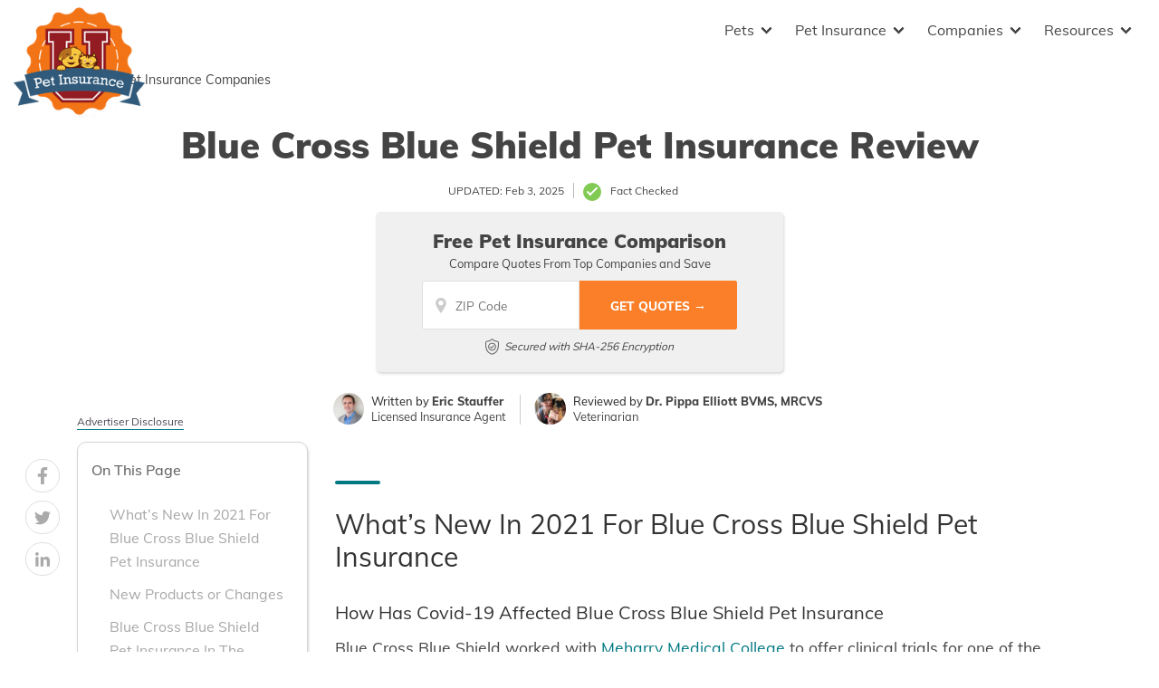

--- FILE ---
content_type: text/html; charset=UTF-8
request_url: https://www.petinsuranceu.com/blue-cross-blue-shield-review/
body_size: 78200
content:
<!doctype html>
<html dir="ltr" lang="en-US">
<head><meta charset="UTF-8"><script>if(navigator.userAgent.match(/MSIE|Internet Explorer/i)||navigator.userAgent.match(/Trident\/7\..*?rv:11/i)){var href=document.location.href;if(!href.match(/[?&]nowprocket/)){if(href.indexOf("?")==-1){if(href.indexOf("#")==-1){document.location.href=href+"?nowprocket=1"}else{document.location.href=href.replace("#","?nowprocket=1#")}}else{if(href.indexOf("#")==-1){document.location.href=href+"&nowprocket=1"}else{document.location.href=href.replace("#","&nowprocket=1#")}}}}</script><script>(()=>{class RocketLazyLoadScripts{constructor(){this.v="2.0.2",this.userEvents=["keydown","keyup","mousedown","mouseup","mousemove","mouseover","mouseenter","mouseout","mouseleave","touchmove","touchstart","touchend","touchcancel","wheel","click","dblclick","input","visibilitychange"],this.attributeEvents=["onblur","onclick","oncontextmenu","ondblclick","onfocus","onmousedown","onmouseenter","onmouseleave","onmousemove","onmouseout","onmouseover","onmouseup","onmousewheel","onscroll","onsubmit"]}async t(){this.i(),this.o(),/iP(ad|hone)/.test(navigator.userAgent)&&this.h(),this.u(),this.l(this),this.m(),this.k(this),this.p(this),this._(),await Promise.all([this.R(),this.L()]),this.lastBreath=Date.now(),this.S(this),this.P(),this.D(),this.O(),this.M(),await this.C(this.delayedScripts.normal),await this.C(this.delayedScripts.defer),await this.C(this.delayedScripts.async),this.T("domReady"),await this.F(),await this.j(),await this.I(),this.T("windowLoad"),await this.A(),window.dispatchEvent(new Event("rocket-allScriptsLoaded")),this.everythingLoaded=!0,this.lastTouchEnd&&await new Promise((t=>setTimeout(t,500-Date.now()+this.lastTouchEnd))),this.H(),this.T("all"),this.U(),this.W()}i(){this.CSPIssue=sessionStorage.getItem("rocketCSPIssue"),document.addEventListener("securitypolicyviolation",(t=>{this.CSPIssue||"script-src-elem"!==t.violatedDirective||"data"!==t.blockedURI||(this.CSPIssue=!0,sessionStorage.setItem("rocketCSPIssue",!0))}),{isRocket:!0})}o(){window.addEventListener("pageshow",(t=>{this.persisted=t.persisted,this.realWindowLoadedFired=!0}),{isRocket:!0}),window.addEventListener("pagehide",(()=>{this.onFirstUserAction=null}),{isRocket:!0})}h(){let t;function e(e){t=e}window.addEventListener("touchstart",e,{isRocket:!0}),window.addEventListener("touchend",(function i(o){Math.abs(o.changedTouches[0].pageX-t.changedTouches[0].pageX)<10&&Math.abs(o.changedTouches[0].pageY-t.changedTouches[0].pageY)<10&&o.timeStamp-t.timeStamp<200&&(o.target.dispatchEvent(new PointerEvent("click",{target:o.target,bubbles:!0,cancelable:!0})),event.preventDefault(),window.removeEventListener("touchstart",e,{isRocket:!0}),window.removeEventListener("touchend",i,{isRocket:!0}))}),{isRocket:!0})}q(t){this.userActionTriggered||("mousemove"!==t.type||this.firstMousemoveIgnored?"keyup"===t.type||"mouseover"===t.type||"mouseout"===t.type||(this.userActionTriggered=!0,this.onFirstUserAction&&this.onFirstUserAction()):this.firstMousemoveIgnored=!0),"click"===t.type&&t.preventDefault(),this.savedUserEvents.length>0&&(t.stopPropagation(),t.stopImmediatePropagation()),"touchstart"===this.lastEvent&&"touchend"===t.type&&(this.lastTouchEnd=Date.now()),"click"===t.type&&(this.lastTouchEnd=0),this.lastEvent=t.type,this.savedUserEvents.push(t)}u(){this.savedUserEvents=[],this.userEventHandler=this.q.bind(this),this.userEvents.forEach((t=>window.addEventListener(t,this.userEventHandler,{passive:!1,isRocket:!0})))}U(){this.userEvents.forEach((t=>window.removeEventListener(t,this.userEventHandler,{passive:!1,isRocket:!0}))),this.savedUserEvents.forEach((t=>{t.target.dispatchEvent(new window[t.constructor.name](t.type,t))}))}m(){this.eventsMutationObserver=new MutationObserver((t=>{const e="return false";for(const i of t){if("attributes"===i.type){const t=i.target.getAttribute(i.attributeName);t&&t!==e&&(i.target.setAttribute("data-rocket-"+i.attributeName,t),i.target.setAttribute(i.attributeName,e))}"childList"===i.type&&i.addedNodes.forEach((t=>{if(t.nodeType===Node.ELEMENT_NODE)for(const i of t.attributes)this.attributeEvents.includes(i.name)&&i.value&&""!==i.value&&(t.setAttribute("data-rocket-"+i.name,i.value),t.setAttribute(i.name,e))}))}})),this.eventsMutationObserver.observe(document,{subtree:!0,childList:!0,attributeFilter:this.attributeEvents})}H(){this.eventsMutationObserver.disconnect(),this.attributeEvents.forEach((t=>{document.querySelectorAll("[data-rocket-"+t+"]").forEach((e=>{e.setAttribute(t,e.getAttribute("data-rocket-"+t)),e.removeAttribute("data-rocket-"+t)}))}))}k(t){Object.defineProperty(HTMLElement.prototype,"onclick",{get(){return this.rocketonclick},set(e){this.rocketonclick=e,this.setAttribute(t.everythingLoaded?"onclick":"data-rocket-onclick","this.rocketonclick(event)")}})}S(t){function e(e,i){let o=e[i];e[i]=null,Object.defineProperty(e,i,{get:()=>o,set(s){t.everythingLoaded?o=s:e["rocket"+i]=o=s}})}e(document,"onreadystatechange"),e(window,"onload"),e(window,"onpageshow");try{Object.defineProperty(document,"readyState",{get:()=>t.rocketReadyState,set(e){t.rocketReadyState=e},configurable:!0}),document.readyState="loading"}catch(t){console.log("WPRocket DJE readyState conflict, bypassing")}}l(t){this.originalAddEventListener=EventTarget.prototype.addEventListener,this.originalRemoveEventListener=EventTarget.prototype.removeEventListener,this.savedEventListeners=[],EventTarget.prototype.addEventListener=function(e,i,o){o&&o.isRocket||!t.B(e,this)&&!t.userEvents.includes(e)||t.B(e,this)&&!t.userActionTriggered||e.startsWith("rocket-")?t.originalAddEventListener.call(this,e,i,o):t.savedEventListeners.push({target:this,remove:!1,type:e,func:i,options:o})},EventTarget.prototype.removeEventListener=function(e,i,o){o&&o.isRocket||!t.B(e,this)&&!t.userEvents.includes(e)||t.B(e,this)&&!t.userActionTriggered||e.startsWith("rocket-")?t.originalRemoveEventListener.call(this,e,i,o):t.savedEventListeners.push({target:this,remove:!0,type:e,func:i,options:o})}}T(t){"all"===t&&(EventTarget.prototype.addEventListener=this.originalAddEventListener,EventTarget.prototype.removeEventListener=this.originalRemoveEventListener),this.savedEventListeners=this.savedEventListeners.filter((e=>{let i=e.type,o=e.target||window;return"domReady"===t&&"DOMContentLoaded"!==i&&"readystatechange"!==i||("windowLoad"===t&&"load"!==i&&"readystatechange"!==i&&"pageshow"!==i||(this.B(i,o)&&(i="rocket-"+i),e.remove?o.removeEventListener(i,e.func,e.options):o.addEventListener(i,e.func,e.options),!1))}))}p(t){let e;function i(e){return t.everythingLoaded?e:e.split(" ").map((t=>"load"===t||t.startsWith("load.")?"rocket-jquery-load":t)).join(" ")}function o(o){function s(e){const s=o.fn[e];o.fn[e]=o.fn.init.prototype[e]=function(){return this[0]===window&&t.userActionTriggered&&("string"==typeof arguments[0]||arguments[0]instanceof String?arguments[0]=i(arguments[0]):"object"==typeof arguments[0]&&Object.keys(arguments[0]).forEach((t=>{const e=arguments[0][t];delete arguments[0][t],arguments[0][i(t)]=e}))),s.apply(this,arguments),this}}if(o&&o.fn&&!t.allJQueries.includes(o)){const e={DOMContentLoaded:[],"rocket-DOMContentLoaded":[]};for(const t in e)document.addEventListener(t,(()=>{e[t].forEach((t=>t()))}),{isRocket:!0});o.fn.ready=o.fn.init.prototype.ready=function(i){function s(){parseInt(o.fn.jquery)>2?setTimeout((()=>i.bind(document)(o))):i.bind(document)(o)}return t.realDomReadyFired?!t.userActionTriggered||t.fauxDomReadyFired?s():e["rocket-DOMContentLoaded"].push(s):e.DOMContentLoaded.push(s),o([])},s("on"),s("one"),s("off"),t.allJQueries.push(o)}e=o}t.allJQueries=[],o(window.jQuery),Object.defineProperty(window,"jQuery",{get:()=>e,set(t){o(t)}})}P(){const t=new Map;document.write=document.writeln=function(e){const i=document.currentScript,o=document.createRange(),s=i.parentElement;let n=t.get(i);void 0===n&&(n=i.nextSibling,t.set(i,n));const a=document.createDocumentFragment();o.setStart(a,0),a.appendChild(o.createContextualFragment(e)),s.insertBefore(a,n)}}async R(){return new Promise((t=>{this.userActionTriggered?t():this.onFirstUserAction=t}))}async L(){return new Promise((t=>{document.addEventListener("DOMContentLoaded",(()=>{this.realDomReadyFired=!0,t()}),{isRocket:!0})}))}async I(){return this.realWindowLoadedFired?Promise.resolve():new Promise((t=>{window.addEventListener("load",t,{isRocket:!0})}))}M(){this.pendingScripts=[];this.scriptsMutationObserver=new MutationObserver((t=>{for(const e of t)e.addedNodes.forEach((t=>{"SCRIPT"!==t.tagName||t.noModule||t.isWPRocket||this.pendingScripts.push({script:t,promise:new Promise((e=>{const i=()=>{const i=this.pendingScripts.findIndex((e=>e.script===t));i>=0&&this.pendingScripts.splice(i,1),e()};t.addEventListener("load",i,{isRocket:!0}),t.addEventListener("error",i,{isRocket:!0}),setTimeout(i,1e3)}))})}))})),this.scriptsMutationObserver.observe(document,{childList:!0,subtree:!0})}async j(){await this.J(),this.pendingScripts.length?(await this.pendingScripts[0].promise,await this.j()):this.scriptsMutationObserver.disconnect()}D(){this.delayedScripts={normal:[],async:[],defer:[]},document.querySelectorAll("script[type$=rocketlazyloadscript]").forEach((t=>{t.hasAttribute("data-rocket-src")?t.hasAttribute("async")&&!1!==t.async?this.delayedScripts.async.push(t):t.hasAttribute("defer")&&!1!==t.defer||"module"===t.getAttribute("data-rocket-type")?this.delayedScripts.defer.push(t):this.delayedScripts.normal.push(t):this.delayedScripts.normal.push(t)}))}async _(){await this.L();let t=[];document.querySelectorAll("script[type$=rocketlazyloadscript][data-rocket-src]").forEach((e=>{let i=e.getAttribute("data-rocket-src");if(i&&!i.startsWith("data:")){i.startsWith("//")&&(i=location.protocol+i);try{const o=new URL(i).origin;o!==location.origin&&t.push({src:o,crossOrigin:e.crossOrigin||"module"===e.getAttribute("data-rocket-type")})}catch(t){}}})),t=[...new Map(t.map((t=>[JSON.stringify(t),t]))).values()],this.N(t,"preconnect")}async $(t){if(await this.G(),!0!==t.noModule||!("noModule"in HTMLScriptElement.prototype))return new Promise((e=>{let i;function o(){(i||t).setAttribute("data-rocket-status","executed"),e()}try{if(navigator.userAgent.includes("Firefox/")||""===navigator.vendor||this.CSPIssue)i=document.createElement("script"),[...t.attributes].forEach((t=>{let e=t.nodeName;"type"!==e&&("data-rocket-type"===e&&(e="type"),"data-rocket-src"===e&&(e="src"),i.setAttribute(e,t.nodeValue))})),t.text&&(i.text=t.text),t.nonce&&(i.nonce=t.nonce),i.hasAttribute("src")?(i.addEventListener("load",o,{isRocket:!0}),i.addEventListener("error",(()=>{i.setAttribute("data-rocket-status","failed-network"),e()}),{isRocket:!0}),setTimeout((()=>{i.isConnected||e()}),1)):(i.text=t.text,o()),i.isWPRocket=!0,t.parentNode.replaceChild(i,t);else{const i=t.getAttribute("data-rocket-type"),s=t.getAttribute("data-rocket-src");i?(t.type=i,t.removeAttribute("data-rocket-type")):t.removeAttribute("type"),t.addEventListener("load",o,{isRocket:!0}),t.addEventListener("error",(i=>{this.CSPIssue&&i.target.src.startsWith("data:")?(console.log("WPRocket: CSP fallback activated"),t.removeAttribute("src"),this.$(t).then(e)):(t.setAttribute("data-rocket-status","failed-network"),e())}),{isRocket:!0}),s?(t.fetchPriority="high",t.removeAttribute("data-rocket-src"),t.src=s):t.src="data:text/javascript;base64,"+window.btoa(unescape(encodeURIComponent(t.text)))}}catch(i){t.setAttribute("data-rocket-status","failed-transform"),e()}}));t.setAttribute("data-rocket-status","skipped")}async C(t){const e=t.shift();return e?(e.isConnected&&await this.$(e),this.C(t)):Promise.resolve()}O(){this.N([...this.delayedScripts.normal,...this.delayedScripts.defer,...this.delayedScripts.async],"preload")}N(t,e){this.trash=this.trash||[];let i=!0;var o=document.createDocumentFragment();t.forEach((t=>{const s=t.getAttribute&&t.getAttribute("data-rocket-src")||t.src;if(s&&!s.startsWith("data:")){const n=document.createElement("link");n.href=s,n.rel=e,"preconnect"!==e&&(n.as="script",n.fetchPriority=i?"high":"low"),t.getAttribute&&"module"===t.getAttribute("data-rocket-type")&&(n.crossOrigin=!0),t.crossOrigin&&(n.crossOrigin=t.crossOrigin),t.integrity&&(n.integrity=t.integrity),t.nonce&&(n.nonce=t.nonce),o.appendChild(n),this.trash.push(n),i=!1}})),document.head.appendChild(o)}W(){this.trash.forEach((t=>t.remove()))}async F(){try{document.readyState="interactive"}catch(t){}this.fauxDomReadyFired=!0;try{await this.G(),document.dispatchEvent(new Event("rocket-readystatechange")),await this.G(),document.rocketonreadystatechange&&document.rocketonreadystatechange(),await this.G(),document.dispatchEvent(new Event("rocket-DOMContentLoaded")),await this.G(),window.dispatchEvent(new Event("rocket-DOMContentLoaded"))}catch(t){console.error(t)}}async A(){try{document.readyState="complete"}catch(t){}try{await this.G(),document.dispatchEvent(new Event("rocket-readystatechange")),await this.G(),document.rocketonreadystatechange&&document.rocketonreadystatechange(),await this.G(),window.dispatchEvent(new Event("rocket-load")),await this.G(),window.rocketonload&&window.rocketonload(),await this.G(),this.allJQueries.forEach((t=>t(window).trigger("rocket-jquery-load"))),await this.G();const t=new Event("rocket-pageshow");t.persisted=this.persisted,window.dispatchEvent(t),await this.G(),window.rocketonpageshow&&window.rocketonpageshow({persisted:this.persisted})}catch(t){console.error(t)}}async G(){Date.now()-this.lastBreath>45&&(await this.J(),this.lastBreath=Date.now())}async J(){return document.hidden?new Promise((t=>setTimeout(t))):new Promise((t=>requestAnimationFrame(t)))}B(t,e){return e===document&&"readystatechange"===t||(e===document&&"DOMContentLoaded"===t||(e===window&&"DOMContentLoaded"===t||(e===window&&"load"===t||e===window&&"pageshow"===t)))}static run(){(new RocketLazyLoadScripts).t()}}RocketLazyLoadScripts.run()})();</script>
	
	<meta name="viewport" content="width=device-width, initial-scale=1">
	<link rel="profile" href="https://gmpg.org/xfn/11">

	<title>Blue Cross Blue Shield Pet Insurance Review | PetInsuranceU</title><link rel="preload" data-rocket-preload as="font" href="https://www.petinsuranceu.com/fonts.gstatic.com/s/muli/v34/7Auwp_0qiz-afTLGLQ.woff2" crossorigin><style id="wpr-usedcss">img:is([sizes=auto i],[sizes^="auto," i]){contain-intrinsic-size:3000px 1500px}.wp-block-button__link{color:#fff;background-color:#32373c;border-radius:9999px;box-shadow:none;text-decoration:none;padding:calc(.667em + 2px) calc(1.333em + 2px);font-size:1.125em}:root{--wp--preset--aspect-ratio--square:1;--wp--preset--aspect-ratio--4-3:4/3;--wp--preset--aspect-ratio--3-4:3/4;--wp--preset--aspect-ratio--3-2:3/2;--wp--preset--aspect-ratio--2-3:2/3;--wp--preset--aspect-ratio--16-9:16/9;--wp--preset--aspect-ratio--9-16:9/16;--wp--preset--color--black:#000000;--wp--preset--color--cyan-bluish-gray:#abb8c3;--wp--preset--color--white:#ffffff;--wp--preset--color--pale-pink:#f78da7;--wp--preset--color--vivid-red:#cf2e2e;--wp--preset--color--luminous-vivid-orange:#ff6900;--wp--preset--color--luminous-vivid-amber:#fcb900;--wp--preset--color--light-green-cyan:#7bdcb5;--wp--preset--color--vivid-green-cyan:#00d084;--wp--preset--color--pale-cyan-blue:#8ed1fc;--wp--preset--color--vivid-cyan-blue:#0693e3;--wp--preset--color--vivid-purple:#9b51e0;--wp--preset--gradient--vivid-cyan-blue-to-vivid-purple:linear-gradient(135deg,rgba(6, 147, 227, 1) 0%,rgb(155, 81, 224) 100%);--wp--preset--gradient--light-green-cyan-to-vivid-green-cyan:linear-gradient(135deg,rgb(122, 220, 180) 0%,rgb(0, 208, 130) 100%);--wp--preset--gradient--luminous-vivid-amber-to-luminous-vivid-orange:linear-gradient(135deg,rgba(252, 185, 0, 1) 0%,rgba(255, 105, 0, 1) 100%);--wp--preset--gradient--luminous-vivid-orange-to-vivid-red:linear-gradient(135deg,rgba(255, 105, 0, 1) 0%,rgb(207, 46, 46) 100%);--wp--preset--gradient--very-light-gray-to-cyan-bluish-gray:linear-gradient(135deg,rgb(238, 238, 238) 0%,rgb(169, 184, 195) 100%);--wp--preset--gradient--cool-to-warm-spectrum:linear-gradient(135deg,rgb(74, 234, 220) 0%,rgb(151, 120, 209) 20%,rgb(207, 42, 186) 40%,rgb(238, 44, 130) 60%,rgb(251, 105, 98) 80%,rgb(254, 248, 76) 100%);--wp--preset--gradient--blush-light-purple:linear-gradient(135deg,rgb(255, 206, 236) 0%,rgb(152, 150, 240) 100%);--wp--preset--gradient--blush-bordeaux:linear-gradient(135deg,rgb(254, 205, 165) 0%,rgb(254, 45, 45) 50%,rgb(107, 0, 62) 100%);--wp--preset--gradient--luminous-dusk:linear-gradient(135deg,rgb(255, 203, 112) 0%,rgb(199, 81, 192) 50%,rgb(65, 88, 208) 100%);--wp--preset--gradient--pale-ocean:linear-gradient(135deg,rgb(255, 245, 203) 0%,rgb(182, 227, 212) 50%,rgb(51, 167, 181) 100%);--wp--preset--gradient--electric-grass:linear-gradient(135deg,rgb(202, 248, 128) 0%,rgb(113, 206, 126) 100%);--wp--preset--gradient--midnight:linear-gradient(135deg,rgb(2, 3, 129) 0%,rgb(40, 116, 252) 100%);--wp--preset--font-size--small:13px;--wp--preset--font-size--medium:20px;--wp--preset--font-size--large:36px;--wp--preset--font-size--x-large:42px;--wp--preset--spacing--20:0.44rem;--wp--preset--spacing--30:0.67rem;--wp--preset--spacing--40:1rem;--wp--preset--spacing--50:1.5rem;--wp--preset--spacing--60:2.25rem;--wp--preset--spacing--70:3.38rem;--wp--preset--spacing--80:5.06rem;--wp--preset--shadow--natural:6px 6px 9px rgba(0, 0, 0, .2);--wp--preset--shadow--deep:12px 12px 50px rgba(0, 0, 0, .4);--wp--preset--shadow--sharp:6px 6px 0px rgba(0, 0, 0, .2);--wp--preset--shadow--outlined:6px 6px 0px -3px rgba(255, 255, 255, 1),6px 6px rgba(0, 0, 0, 1);--wp--preset--shadow--crisp:6px 6px 0px rgba(0, 0, 0, 1)}:where(.is-layout-flex){gap:.5em}:where(.is-layout-grid){gap:.5em}body .is-layout-flex{display:flex}.is-layout-flex{flex-wrap:wrap;align-items:center}.is-layout-flex>:is(*,div){margin:0}.has-white-color{color:var(--wp--preset--color--white)!important}:where(.wp-block-post-template.is-layout-flex){gap:1.25em}:where(.wp-block-post-template.is-layout-grid){gap:1.25em}:where(.wp-block-columns.is-layout-flex){gap:2em}:where(.wp-block-columns.is-layout-grid){gap:2em}:root :where(.wp-block-pullquote){font-size:1.5em;line-height:1.6}.responsive-mda.mda{background-size:980px auto;max-width:980px;width:100%;height:100%;position:relative;overflow:hidden;margin:0 auto}.responsive-mda.mda.home{background-image:url(https://s3.amazonaws.com/360quotellc/assets/homeMDA.jpg)}.responsive-mda .mda-contents{margin:2.4em 10%;width:auto;max-width:32em;border-radius:5px;padding:30px;background-color:rgba(0,130,221,.9)}.responsive-mda.footer .mda-contents{margin:2.4em 5%}.responsive-mda .mda-submit{margin-bottom:0;background:#f59724;background-image:-webkit-linear-gradient(top,#f59724,#f1631d);background-image:-moz-linear-gradient(top,#f59724,#f1631d);background-image:-ms-linear-gradient(top,#f59724,#f1631d);background-image:-o-linear-gradient(top,#f59724,#f1631d);background-image:linear-gradient(to bottom,#f59724,#f1631d);-webkit-border-radius:4;-moz-border-radius:4;border-radius:4px;font-family:Arial;color:#fff;font-size:16px;padding:11px 20px;text-decoration:none;border:0;font-size:1.2em;margin-left:5px;line-height:1.4;font-weight:600;font-family:"Open Sans",Helvetica,Arial,Verdana,sans-serif;cursor:pointer;vertical-align:middle}.responsive-mda .mda-submit:hover{background:#f09328;background-image:-webkit-linear-gradient(top,#f09328,#f07d43);background-image:-moz-linear-gradient(top,#f09328,#f07d43);background-image:-ms-linear-gradient(top,#f09328,#f07d43);background-image:-o-linear-gradient(top,#f09328,#f07d43);background-image:linear-gradient(to bottom,#f09328,#f07d43);text-decoration:none;color:#fff}.mda-submit:before,.responsive-mda .mda-submit:after{position:relative;color:#fff;content:"Hello World"}.responsive-mda .mda-contents h2{color:#fff;font-size:1.8em;line-height:1.2;padding-bottom:.1em;font-weight:700;font-family:Raleway,Helvetica,Arial,Verdana,sans-serif}.responsive-mda .mda-contents p{color:#fff;font-size:1.2em;line-height:1.4;font-weight:300;font-family:"Open Sans",Helvetica,Arial,Verdana,sans-serif}.responsive-mda select{-webkit-appearance:none;-moz-appearance:none;background-color:#fff;border-radius:5px;border-color:#fff;padding-right:19px;padding:14px 19px 9px 10px;margin-right:4px;height:auto;margin-bottom:0}.responsive-mda.mda input[type=tel],.responsive-mda.mda input[type=text]{border:none;color:#555;font-size:1.8em;margin:0;padding:.83333em;width:100%;-webkit-appearance:none;border-radius:4px;-webkit-box-sizing:border-box;-moz-box-sizing:border-box;box-sizing:border-box;font-weight:400;font-family:"Open Sans",Helvetica,Arial,Verdana,sans-serif;height:48px;padding-bottom:.66667em;padding-top:.66667em;width:110px;font-size:18px;display:inline-block;vertical-align:middle}.responsive-mda .mda-submit,.responsive-mda select,.responsive-mda.mda input[type=tel],.responsive-mda.mda input[type=text]{margin-bottom:10px}.field-holder,.responsive-mda .field-holder{display:inline-block}span.tlite{padding:.6rem 1.2rem;font-size:1.2rem;background-color:#333;font-weight:300}@media (max-width:1170px){.responsive-mda .mda{background-size:1170px auto}}@media (max-width:980px){.responsive-mda .mda{background-size:980px auto}}@media (max-width:40em){.responsive-mda.mda h2{font-size:1.4em}.responsive-mda.mda{background-size:40em auto;background-position:50% 0}.responsive-mda .field-holder,.responsive-mda .mda-contents,.responsive-mda.footer .mda-contents{margin:0;width:100%;border-radius:0;max-width:40em}.responsive-mda.mda input[type=tel],.responsive-mda.mda input[type=text]{width:100%;margin-bottom:10px}.responsive-mda.mda .mda-submit{width:100%;margin-left:0}.responsive-mda.mda select{width:100%;margin-bottom:10px;margin-left:0}}.mda-submit.needs-submit{animation:.82s cubic-bezier(.36,.07,.19,.97) both shake;transform:translate3d(0,0,0);backface-visibility:hidden;perspective:1000px}@keyframes shake{10%,90%{transform:translate3d(-1px,0,0)}20%,80%{transform:translate3d(2px,0,0)}30%,50%,70%{transform:translate3d(-4px,0,0)}40%,60%{transform:translate3d(4px,0,0)}}.header-mda .secured-mda{display:none}.secured-mda{font-size:13px;text-align:center;font-style:italic;margin:12px 0 0}.tlite{background:#111;color:#fff;font-family:sans-serif;font-size:.8rem;font-weight:400;text-decoration:none;text-align:left;padding:.6em .75rem;border-radius:4px;position:absolute;opacity:0;visibility:hidden;transition:opacity .4s;white-space:nowrap;box-shadow:0 .5rem 1rem -.5rem #000;z-index:1000;-webkit-backface-visibility:hidden}.tlite-visible{visibility:visible;opacity:.9}.tlite::before{content:' ';display:block;background:inherit;width:10px;height:10px;position:absolute;transform:rotate(45deg)}#ez-toc-container{background:#f9f9f9;border:1px solid #aaa;border-radius:4px;-webkit-box-shadow:0 1px 1px rgba(0,0,0,.05);box-shadow:0 1px 1px rgba(0,0,0,.05);display:table;margin-bottom:1em;padding:10px 20px 10px 10px;position:relative;width:auto}div.ez-toc-widget-container{padding:0;position:relative}div.ez-toc-widget-container ul{display:block}div.ez-toc-widget-container li{border:none;padding:0}div.ez-toc-widget-container ul.ez-toc-list{padding:10px}#ez-toc-container ul ul{margin-left:1.5em}#ez-toc-container li,#ez-toc-container ul{padding:0}#ez-toc-container li,#ez-toc-container ul,#ez-toc-container ul li,div.ez-toc-widget-container,div.ez-toc-widget-container li{background:0 0;list-style:none;line-height:1.6;margin:0;overflow:hidden;z-index:1}#ez-toc-container a{color:#444;box-shadow:none;text-decoration:none;text-shadow:none;display:inline-flex;align-items:stretch;flex-wrap:nowrap}#ez-toc-container a:visited{color:#9f9f9f}#ez-toc-container a:hover{text-decoration:underline}#ez-toc-container a.ez-toc-toggle{display:flex;align-items:center}.ez-toc-widget-container ul.ez-toc-list li::before{content:' ';position:absolute;left:0;right:0;height:30px;line-height:30px;z-index:-1}.ez-toc-widget-container ul.ez-toc-list li.active{background-color:#ededed}.ez-toc-widget-container li.active>a{font-weight:900}#ez-toc-container input,.ez-toc-toggle #item{position:absolute;left:-999em}#ez-toc-container input[type=checkbox]:checked+nav,#ez-toc-widget-container input[type=checkbox]:checked+nav{opacity:0;max-height:0;border:none;display:none}#ez-toc-container label{position:relative;cursor:pointer;display:initial}#ez-toc-container .ez-toc-toggle label{float:right;position:relative;font-size:16px;padding:0;border:1px solid #999191;border-radius:5px;cursor:pointer;left:10px;width:35px}#ez-toc-container a.ez-toc-toggle{color:#444;background:inherit;border:inherit}#ez-toc-container .eztoc-toggle-hide-by-default{display:none}.ez-toc-widget-container ul li a{padding-left:10px;display:inline-flex;align-items:stretch;flex-wrap:nowrap}.ez-toc-widget-container ul.ez-toc-list li{height:auto!important}#mega-menu-wrap-menu-1,#mega-menu-wrap-menu-1 #mega-menu-menu-1,#mega-menu-wrap-menu-1 #mega-menu-menu-1 a.mega-menu-link,#mega-menu-wrap-menu-1 #mega-menu-menu-1 li.mega-menu-column,#mega-menu-wrap-menu-1 #mega-menu-menu-1 li.mega-menu-item,#mega-menu-wrap-menu-1 #mega-menu-menu-1 li.mega-menu-row,#mega-menu-wrap-menu-1 #mega-menu-menu-1 ul.mega-sub-menu{transition:none;border-radius:0;box-shadow:none;background:0 0;border:0;bottom:auto;box-sizing:border-box;clip:auto;color:#666;display:block;float:none;font-family:inherit;font-size:16px;height:auto;left:auto;line-height:1.7;list-style-type:none;margin:0;min-height:auto;max-height:none;min-width:auto;max-width:none;opacity:1;outline:0;overflow:visible;padding:0;position:relative;pointer-events:auto;right:auto;text-align:left;text-decoration:none;text-indent:0;text-transform:none;transform:none;top:auto;vertical-align:baseline;visibility:inherit;width:auto;word-wrap:break-word;white-space:normal}#mega-menu-wrap-menu-1 #mega-menu-menu-1 a.mega-menu-link:after,#mega-menu-wrap-menu-1 #mega-menu-menu-1 a.mega-menu-link:before,#mega-menu-wrap-menu-1 #mega-menu-menu-1 li.mega-menu-column:after,#mega-menu-wrap-menu-1 #mega-menu-menu-1 li.mega-menu-column:before,#mega-menu-wrap-menu-1 #mega-menu-menu-1 li.mega-menu-item:after,#mega-menu-wrap-menu-1 #mega-menu-menu-1 li.mega-menu-item:before,#mega-menu-wrap-menu-1 #mega-menu-menu-1 li.mega-menu-row:after,#mega-menu-wrap-menu-1 #mega-menu-menu-1 li.mega-menu-row:before,#mega-menu-wrap-menu-1 #mega-menu-menu-1 ul.mega-sub-menu:after,#mega-menu-wrap-menu-1 #mega-menu-menu-1 ul.mega-sub-menu:before,#mega-menu-wrap-menu-1 #mega-menu-menu-1:after,#mega-menu-wrap-menu-1 #mega-menu-menu-1:before,#mega-menu-wrap-menu-1:after,#mega-menu-wrap-menu-1:before{display:none}#mega-menu-wrap-menu-1{border-radius:0}#mega-menu-wrap-menu-1.mega-keyboard-navigation #mega-menu-menu-1 a:focus,#mega-menu-wrap-menu-1.mega-keyboard-navigation #mega-menu-menu-1 input:focus,#mega-menu-wrap-menu-1.mega-keyboard-navigation #mega-menu-menu-1 li.mega-menu-item a.mega-menu-link:focus,#mega-menu-wrap-menu-1.mega-keyboard-navigation .mega-menu-toggle:focus,#mega-menu-wrap-menu-1.mega-keyboard-navigation .mega-toggle-block .mega-search input[type=text]:focus,#mega-menu-wrap-menu-1.mega-keyboard-navigation .mega-toggle-block a:focus,#mega-menu-wrap-menu-1.mega-keyboard-navigation .mega-toggle-block button.mega-toggle-animated:focus,#mega-menu-wrap-menu-1.mega-keyboard-navigation .mega-toggle-block:focus{outline:#109cde solid 3px;outline-offset:-3px}#mega-menu-wrap-menu-1.mega-keyboard-navigation .mega-toggle-block button.mega-toggle-animated:focus{outline-offset:2px}#mega-menu-wrap-menu-1.mega-keyboard-navigation>li.mega-menu-item>a.mega-menu-link:focus{background:rgba(51,51,51,0);color:#454647;font-weight:400;text-decoration:none;border-color:rgba(255,255,255,0)}#mega-menu-wrap-menu-1 #mega-menu-menu-1{visibility:visible;text-align:left;padding:0}#mega-menu-wrap-menu-1 #mega-menu-menu-1 a.mega-menu-link{cursor:pointer;display:inline;transition:background .2s linear,color .2s linear,border .2s linear}#mega-menu-wrap-menu-1 #mega-menu-menu-1>li.mega-animating>ul.mega-sub-menu{pointer-events:none}#mega-menu-wrap-menu-1 #mega-menu-menu-1 p{margin-bottom:10px}#mega-menu-wrap-menu-1 #mega-menu-menu-1 img,#mega-menu-wrap-menu-1 #mega-menu-menu-1 input{max-width:100%}#mega-menu-wrap-menu-1 #mega-menu-menu-1 li.mega-menu-item>ul.mega-sub-menu{display:block;visibility:hidden;opacity:1;pointer-events:auto}@media only screen and (max-width:991px){#mega-menu-wrap-menu-1.mega-keyboard-navigation>li.mega-menu-item>a.mega-menu-link:focus{color:#555;background:#fff}#mega-menu-wrap-menu-1 #mega-menu-menu-1 li.mega-menu-item>ul.mega-sub-menu{display:none;visibility:visible;opacity:1}#mega-menu-wrap-menu-1 #mega-menu-menu-1 li.mega-menu-item.mega-toggle-on>ul.mega-sub-menu,#mega-menu-wrap-menu-1 #mega-menu-menu-1 li.mega-menu-megamenu.mega-menu-item.mega-toggle-on ul.mega-sub-menu{display:block}#mega-menu-wrap-menu-1 #mega-menu-menu-1 li.mega-hide-sub-menu-on-mobile>ul.mega-sub-menu,#mega-menu-wrap-menu-1 #mega-menu-menu-1 li.mega-menu-megamenu.mega-menu-item.mega-toggle-on li.mega-hide-sub-menu-on-mobile>ul.mega-sub-menu{display:none}}#mega-menu-wrap-menu-1 #mega-menu-menu-1 li.mega-menu-item.mega-menu-megamenu ul.mega-sub-menu li.mega-collapse-children>ul.mega-sub-menu{display:none}#mega-menu-wrap-menu-1 #mega-menu-menu-1 li.mega-menu-item.mega-menu-megamenu ul.mega-sub-menu li.mega-collapse-children.mega-toggle-on>ul.mega-sub-menu{display:block}#mega-menu-wrap-menu-1 #mega-menu-menu-1 li.mega-menu-item.mega-toggle-on>ul.mega-sub-menu,#mega-menu-wrap-menu-1 #mega-menu-menu-1.mega-no-js li.mega-menu-item:focus>ul.mega-sub-menu,#mega-menu-wrap-menu-1 #mega-menu-menu-1.mega-no-js li.mega-menu-item:hover>ul.mega-sub-menu{visibility:visible}#mega-menu-wrap-menu-1 #mega-menu-menu-1 li.mega-menu-item.mega-menu-megamenu ul.mega-sub-menu ul.mega-sub-menu{visibility:inherit;opacity:1;display:block}#mega-menu-wrap-menu-1 #mega-menu-menu-1 li.mega-menu-item.mega-menu-megamenu ul.mega-sub-menu li.mega-3-columns>ul.mega-sub-menu>li.mega-menu-item{float:left;width:33.33333%}#mega-menu-wrap-menu-1 #mega-menu-menu-1 li.mega-menu-item a.mega-menu-link:before{display:inline-block;font:inherit;font-family:dashicons;position:static;margin:0 6px 0 0;vertical-align:top;-webkit-font-smoothing:antialiased;-moz-osx-font-smoothing:grayscale;color:inherit;background:0 0;height:auto;width:auto;top:auto}#mega-menu-wrap-menu-1 #mega-menu-menu-1 li.mega-align-bottom-left.mega-toggle-on>a.mega-menu-link{border-radius:0}#mega-menu-wrap-menu-1 #mega-menu-menu-1>li.mega-menu-megamenu.mega-menu-item{position:static}#mega-menu-wrap-menu-1 #mega-menu-menu-1>li.mega-menu-item{margin:0;display:inline-block;height:auto;vertical-align:middle}@media only screen and (min-width:992px){#mega-menu-wrap-menu-1{background:rgba(34,34,34,0);background:linear-gradient(to bottom,rgba(255,255,255,0),rgba(34,34,34,0))}#mega-menu-wrap-menu-1 #mega-menu-menu-1[data-effect=fade] li.mega-menu-item>ul.mega-sub-menu{opacity:0;transition:opacity .2s ease-in,visibility .2s ease-in}#mega-menu-wrap-menu-1 #mega-menu-menu-1[data-effect=fade] li.mega-menu-item.mega-menu-megamenu.mega-toggle-on ul.mega-sub-menu,#mega-menu-wrap-menu-1 #mega-menu-menu-1[data-effect=fade] li.mega-menu-item.mega-toggle-on>ul.mega-sub-menu,#mega-menu-wrap-menu-1 #mega-menu-menu-1[data-effect=fade].mega-no-js li.mega-menu-item:focus>ul.mega-sub-menu,#mega-menu-wrap-menu-1 #mega-menu-menu-1[data-effect=fade].mega-no-js li.mega-menu-item:hover>ul.mega-sub-menu{opacity:1}#mega-menu-wrap-menu-1 #mega-menu-menu-1>li.mega-menu-item>a.mega-menu-link:hover{background:rgba(51,51,51,0);color:#454647;font-weight:400;text-decoration:none;border-color:rgba(255,255,255,0)}#mega-menu-wrap-menu-1 #mega-menu-menu-1 li.mega-menu-megamenu>ul.mega-sub-menu>li.mega-menu-row>ul.mega-sub-menu>li.mega-menu-columns-1-of-1{width:100%}#mega-menu-wrap-menu-1 #mega-menu-menu-1 li.mega-menu-megamenu>ul.mega-sub-menu>li.mega-menu-row>ul.mega-sub-menu>li.mega-menu-columns-1-of-3{width:33.33333%}#mega-menu-wrap-menu-1 #mega-menu-menu-1 li.mega-menu-megamenu>ul.mega-sub-menu>li.mega-menu-row>ul.mega-sub-menu>li.mega-menu-columns-1-of-4{width:25%}}#mega-menu-wrap-menu-1 #mega-menu-menu-1>li.mega-menu-item.mega-toggle-on>a.mega-menu-link{background:rgba(51,51,51,0);color:#454647;font-weight:400;text-decoration:none;border-color:rgba(255,255,255,0)}#mega-menu-wrap-menu-1 #mega-menu-menu-1>li.mega-menu-item>a.mega-menu-link{line-height:auto;height:auto;padding:16px 20px 20px 10px;vertical-align:baseline;width:auto;display:block;color:#454647;text-transform:none;text-decoration:none;text-align:left;text-decoration:none;background:rgba(0,0,0,0);border-top:4px solid rgba(255,255,255,0);border-left:0 solid rgba(255,255,255,0);border-right:0px solid rgba(255,255,255,0);border-bottom:0 solid rgba(255,255,255,0);border-radius:0;font-family:inherit;font-size:16px;font-weight:400;outline:0}#mega-menu-wrap-menu-1 #mega-menu-menu-1 li.mega-menu-megamenu>ul.mega-sub-menu>li.mega-menu-row{width:100%;float:left}#mega-menu-wrap-menu-1 #mega-menu-menu-1 li.mega-menu-megamenu>ul.mega-sub-menu>li.mega-menu-row .mega-menu-column{float:left;min-height:1px}@media only screen and (max-width:991px){#mega-menu-wrap-menu-1 #mega-menu-menu-1>li.mega-menu-item.mega-toggle-on>a.mega-menu-link{color:#555;background:#fff}#mega-menu-wrap-menu-1 #mega-menu-menu-1>li.mega-menu-item{display:list-item;margin:0;clear:both;border:0}#mega-menu-wrap-menu-1 #mega-menu-menu-1>li.mega-menu-item>a.mega-menu-link{border-radius:0;border:0;margin:0;line-height:40px;height:40px;padding:0 10px;background:0 0;text-align:left;color:#555;font-size:16px}#mega-menu-wrap-menu-1 #mega-menu-menu-1 li.mega-menu-megamenu>ul.mega-sub-menu>li.mega-menu-row>ul.mega-sub-menu>li.mega-menu-column{width:100%;clear:both}}#mega-menu-wrap-menu-1 #mega-menu-menu-1 li.mega-menu-megamenu>ul.mega-sub-menu>li.mega-menu-row .mega-menu-column>ul.mega-sub-menu>li.mega-menu-item{padding:15px;width:100%}#mega-menu-wrap-menu-1 #mega-menu-menu-1>li.mega-menu-megamenu>ul.mega-sub-menu{z-index:999;border-radius:0;background:#fff;border:0;padding:15px 0;position:absolute;width:100%;max-width:none;left:0}@media only screen and (min-width:992px){#mega-menu-wrap-menu-1 #mega-menu-menu-1>li.mega-menu-megamenu>ul.mega-sub-menu li.mega-menu-columns-1-of-1{width:100%}#mega-menu-wrap-menu-1 #mega-menu-menu-1>li.mega-menu-megamenu>ul.mega-sub-menu li.mega-menu-columns-1-of-3{width:33.33333%}#mega-menu-wrap-menu-1 #mega-menu-menu-1>li.mega-menu-megamenu>ul.mega-sub-menu li.mega-menu-columns-1-of-4{width:25%}#mega-menu-wrap-menu-1 #mega-menu-menu-1.mega-menu-accordion>li.mega-menu-item-has-children>a.mega-menu-link>span.mega-indicator{float:right}}#mega-menu-wrap-menu-1 #mega-menu-menu-1>li.mega-menu-megamenu>ul.mega-sub-menu>li.mega-menu-item ul.mega-sub-menu{clear:both}#mega-menu-wrap-menu-1 #mega-menu-menu-1>li.mega-menu-megamenu>ul.mega-sub-menu>li.mega-menu-item ul.mega-sub-menu li.mega-menu-item ul.mega-sub-menu{margin-left:10px}#mega-menu-wrap-menu-1 #mega-menu-menu-1>li.mega-menu-megamenu>ul.mega-sub-menu li.mega-menu-column>ul.mega-sub-menu ul.mega-sub-menu ul.mega-sub-menu{margin-left:10px}#mega-menu-wrap-menu-1 #mega-menu-menu-1>li.mega-menu-megamenu>ul.mega-sub-menu li.mega-menu-column>ul.mega-sub-menu>li.mega-menu-item,#mega-menu-wrap-menu-1 #mega-menu-menu-1>li.mega-menu-megamenu>ul.mega-sub-menu>li.mega-menu-item{color:#666;font-family:inherit;font-size:16px;display:block;float:left;clear:none;padding:15px;vertical-align:top}#mega-menu-wrap-menu-1 #mega-menu-menu-1>li.mega-menu-megamenu>ul.mega-sub-menu li.mega-menu-column>ul.mega-sub-menu>li.mega-menu-item.mega-menu-clear,#mega-menu-wrap-menu-1 #mega-menu-menu-1>li.mega-menu-megamenu>ul.mega-sub-menu>li.mega-menu-item.mega-menu-clear{clear:left}#mega-menu-wrap-menu-1 #mega-menu-menu-1>li.mega-menu-megamenu>ul.mega-sub-menu li.mega-menu-column>ul.mega-sub-menu>li.mega-menu-item>a.mega-menu-link,#mega-menu-wrap-menu-1 #mega-menu-menu-1>li.mega-menu-megamenu>ul.mega-sub-menu>li.mega-menu-item>a.mega-menu-link{color:#555;font-family:inherit;font-size:16px;text-transform:none;text-decoration:none;font-weight:700;text-align:left;margin:0;padding:10px 0;vertical-align:top;display:block;border:0}#mega-menu-wrap-menu-1 #mega-menu-menu-1>li.mega-menu-megamenu>ul.mega-sub-menu li.mega-menu-column>ul.mega-sub-menu>li.mega-menu-item>a.mega-menu-link:hover,#mega-menu-wrap-menu-1 #mega-menu-menu-1>li.mega-menu-megamenu>ul.mega-sub-menu>li.mega-menu-item>a.mega-menu-link:hover{border-color:transparent}#mega-menu-wrap-menu-1 #mega-menu-menu-1>li.mega-menu-megamenu>ul.mega-sub-menu li.mega-menu-column>ul.mega-sub-menu>li.mega-menu-item>a.mega-menu-link:focus,#mega-menu-wrap-menu-1 #mega-menu-menu-1>li.mega-menu-megamenu>ul.mega-sub-menu li.mega-menu-column>ul.mega-sub-menu>li.mega-menu-item>a.mega-menu-link:hover,#mega-menu-wrap-menu-1 #mega-menu-menu-1>li.mega-menu-megamenu>ul.mega-sub-menu>li.mega-menu-item>a.mega-menu-link:focus,#mega-menu-wrap-menu-1 #mega-menu-menu-1>li.mega-menu-megamenu>ul.mega-sub-menu>li.mega-menu-item>a.mega-menu-link:hover{color:#0e6ea6;font-weight:700;text-decoration:underline;background:rgba(0,0,0,0)}#mega-menu-wrap-menu-1 #mega-menu-menu-1>li.mega-menu-megamenu>ul.mega-sub-menu li.mega-menu-column>ul.mega-sub-menu>li.mega-menu-item li.mega-menu-item>a.mega-menu-link,#mega-menu-wrap-menu-1 #mega-menu-menu-1>li.mega-menu-megamenu>ul.mega-sub-menu>li.mega-menu-item li.mega-menu-item>a.mega-menu-link{color:#666;font-family:inherit;font-size:14px;text-transform:none;text-decoration:none;font-weight:400;text-align:left;margin:0;padding:0;vertical-align:top;display:block;border:0}#mega-menu-wrap-menu-1 #mega-menu-menu-1>li.mega-menu-megamenu>ul.mega-sub-menu li.mega-menu-column>ul.mega-sub-menu>li.mega-menu-item li.mega-menu-item>a.mega-menu-link:hover,#mega-menu-wrap-menu-1 #mega-menu-menu-1>li.mega-menu-megamenu>ul.mega-sub-menu>li.mega-menu-item li.mega-menu-item>a.mega-menu-link:hover{border-color:#555}#mega-menu-wrap-menu-1 #mega-menu-menu-1>li.mega-menu-megamenu>ul.mega-sub-menu li.mega-menu-column>ul.mega-sub-menu>li.mega-menu-item li.mega-menu-item>a.mega-menu-link:focus,#mega-menu-wrap-menu-1 #mega-menu-menu-1>li.mega-menu-megamenu>ul.mega-sub-menu li.mega-menu-column>ul.mega-sub-menu>li.mega-menu-item li.mega-menu-item>a.mega-menu-link:hover,#mega-menu-wrap-menu-1 #mega-menu-menu-1>li.mega-menu-megamenu>ul.mega-sub-menu>li.mega-menu-item li.mega-menu-item>a.mega-menu-link:focus,#mega-menu-wrap-menu-1 #mega-menu-menu-1>li.mega-menu-megamenu>ul.mega-sub-menu>li.mega-menu-item li.mega-menu-item>a.mega-menu-link:hover{color:#0e6ea6;font-weight:400;text-decoration:underline;background:rgba(0,0,0,0)}@media only screen and (max-width:991px){#mega-menu-wrap-menu-1 #mega-menu-menu-1>li.mega-menu-megamenu>ul.mega-sub-menu{float:left;position:static;width:100%}#mega-menu-wrap-menu-1 #mega-menu-menu-1>li.mega-menu-megamenu>ul.mega-sub-menu{border:0;padding:10px;border-radius:0}#mega-menu-wrap-menu-1 #mega-menu-menu-1>li.mega-menu-megamenu>ul.mega-sub-menu>li.mega-menu-item{width:100%;clear:both}}#mega-menu-wrap-menu-1 #mega-menu-menu-1 li.mega-menu-item-has-children>a.mega-menu-link>span.mega-indicator:after{content:'\f140';font-family:dashicons;font-weight:400;display:inline-block;margin:0 0 0 6px;vertical-align:top;-webkit-font-smoothing:antialiased;-moz-osx-font-smoothing:grayscale;transform:rotate(0);color:inherit;position:relative;background:0 0;height:auto;width:auto;right:auto;line-height:inherit}#mega-menu-wrap-menu-1 #mega-menu-menu-1 li.mega-menu-item-has-children>a.mega-menu-link>span.mega-indicator{display:inline;height:auto;width:auto;background:0 0;position:relative;pointer-events:auto;left:auto;min-width:auto;line-height:inherit;color:inherit;font-size:inherit;padding:0}#mega-menu-wrap-menu-1 #mega-menu-menu-1 li.mega-menu-item-has-children li.mega-menu-item-has-children>a.mega-menu-link>span.mega-indicator{float:right}#mega-menu-wrap-menu-1 #mega-menu-menu-1 li.mega-menu-item-has-children.mega-collapse-children.mega-toggle-on>a.mega-menu-link>span.mega-indicator:after{content:'\f142'}#mega-menu-wrap-menu-1 #mega-menu-menu-1 li.mega-menu-megamenu:not(.mega-menu-tabbed) li.mega-menu-item-has-children:not(.mega-collapse-children)>a.mega-menu-link>span.mega-indicator{display:none}@media only screen and (max-width:991px){#mega-menu-wrap-menu-1 #mega-menu-menu-1 li.mega-menu-item-has-children>a.mega-menu-link>span.mega-indicator{float:right}#mega-menu-wrap-menu-1 #mega-menu-menu-1 li.mega-menu-item-has-children.mega-toggle-on>a.mega-menu-link>span.mega-indicator:after{content:'\f142'}#mega-menu-wrap-menu-1 #mega-menu-menu-1 li.mega-menu-item-has-children.mega-hide-sub-menu-on-mobile>a.mega-menu-link>span.mega-indicator{display:none}#mega-menu-wrap-menu-1:after{content:"";display:table;clear:both}#mega-menu-wrap-menu-1 .mega-menu-toggle{display:none}}#mega-menu-wrap-menu-1 .mega-menu-toggle{display:none;z-index:1;cursor:pointer;background:#222;border-radius:2px 2px 2px 2px;line-height:40px;height:40px;text-align:left;user-select:none;-webkit-tap-highlight-color:transparent;outline:0;white-space:nowrap}#mega-menu-wrap-menu-1 .mega-menu-toggle img{max-width:100%;padding:0}#mega-menu-wrap-menu-1 .mega-menu-toggle .mega-toggle-blocks-center,#mega-menu-wrap-menu-1 .mega-menu-toggle .mega-toggle-blocks-left,#mega-menu-wrap-menu-1 .mega-menu-toggle .mega-toggle-blocks-right{display:-webkit-box;display:-ms-flexbox;display:-webkit-flex;display:flex;-ms-flex-preferred-size:33.33%;-webkit-flex-basis:33.33%;flex-basis:33.33%}#mega-menu-wrap-menu-1 .mega-menu-toggle .mega-toggle-blocks-left{-webkit-box-flex:1;-ms-flex:1;-webkit-flex:1;flex:1;-webkit-box-pack:start;-ms-flex-pack:start;-webkit-justify-content:flex-start;justify-content:flex-start}#mega-menu-wrap-menu-1 .mega-menu-toggle .mega-toggle-blocks-left .mega-toggle-block{margin-left:6px}#mega-menu-wrap-menu-1 .mega-menu-toggle .mega-toggle-blocks-left .mega-toggle-block:only-child{margin-right:6px}#mega-menu-wrap-menu-1 .mega-menu-toggle .mega-toggle-blocks-center{-webkit-box-pack:center;-ms-flex-pack:center;-webkit-justify-content:center;justify-content:center}#mega-menu-wrap-menu-1 .mega-menu-toggle .mega-toggle-blocks-center .mega-toggle-block{margin-left:3px;margin-right:3px}#mega-menu-wrap-menu-1 .mega-menu-toggle .mega-toggle-blocks-right{-webkit-box-flex:1;-ms-flex:1;-webkit-flex:1;flex:1;-webkit-box-pack:end;-ms-flex-pack:end;-webkit-justify-content:flex-end;justify-content:flex-end}#mega-menu-wrap-menu-1 .mega-menu-toggle .mega-toggle-blocks-right .mega-toggle-block{margin-right:6px}#mega-menu-wrap-menu-1 .mega-menu-toggle .mega-toggle-blocks-right .mega-toggle-block:only-child{margin-left:6px}#mega-menu-wrap-menu-1 .mega-menu-toggle .mega-toggle-block{display:-webkit-box;display:-ms-flexbox;display:-webkit-flex;display:flex;height:100%;outline:0;-webkit-align-self:center;-ms-flex-item-align:center;align-self:center;-ms-flex-negative:0;-webkit-flex-shrink:0;flex-shrink:0}@media only screen and (max-width:991px){#mega-menu-wrap-menu-1 .mega-menu-toggle+#mega-menu-menu-1{background:#fff;padding:0;display:block}#mega-menu-wrap-menu-1 .mega-menu-toggle.mega-menu-open+#mega-menu-menu-1{display:block}}#mega-menu-wrap-menu-1 .mega-menu-toggle .mega-toggle-block-0{cursor:pointer}#mega-menu-wrap-menu-1 .mega-menu-toggle .mega-toggle-block-0 .mega-toggle-animated{padding:0;display:-webkit-box;display:-ms-flexbox;display:-webkit-flex;display:flex;cursor:pointer;transition-property:opacity,filter;transition-duration:.15s;transition-timing-function:linear;font:inherit;color:inherit;text-transform:none;background-color:transparent;border:0;margin:0;overflow:visible;transform:scale(.8);align-self:center;outline:0;background:0 0}#mega-menu-wrap-menu-1 .mega-menu-toggle .mega-toggle-block-0 .mega-toggle-animated-box{width:40px;height:24px;display:inline-block;position:relative;outline:0}#mega-menu-wrap-menu-1 .mega-menu-toggle .mega-toggle-block-0 .mega-toggle-animated-inner{display:block;top:50%;margin-top:-2px}#mega-menu-wrap-menu-1 .mega-menu-toggle .mega-toggle-block-0 .mega-toggle-animated-inner,#mega-menu-wrap-menu-1 .mega-menu-toggle .mega-toggle-block-0 .mega-toggle-animated-inner::after,#mega-menu-wrap-menu-1 .mega-menu-toggle .mega-toggle-block-0 .mega-toggle-animated-inner::before{width:40px;height:4px;background-color:#ddd;border-radius:4px;position:absolute;transition-property:transform;transition-duration:.15s;transition-timing-function:ease}#mega-menu-wrap-menu-1 .mega-menu-toggle .mega-toggle-block-0 .mega-toggle-animated-inner::after,#mega-menu-wrap-menu-1 .mega-menu-toggle .mega-toggle-block-0 .mega-toggle-animated-inner::before{content:"";display:block}#mega-menu-wrap-menu-1 .mega-menu-toggle .mega-toggle-block-0 .mega-toggle-animated-inner::before{top:-10px}#mega-menu-wrap-menu-1 .mega-menu-toggle .mega-toggle-block-0 .mega-toggle-animated-inner::after{bottom:-10px}#mega-menu-wrap-menu-1 .mega-menu-toggle .mega-toggle-block-0 .mega-toggle-animated-slider .mega-toggle-animated-inner{top:2px}#mega-menu-wrap-menu-1 .mega-menu-toggle .mega-toggle-block-0 .mega-toggle-animated-slider .mega-toggle-animated-inner::before{top:10px;transition-property:transform,opacity;transition-timing-function:ease;transition-duration:.15s}#mega-menu-wrap-menu-1 .mega-menu-toggle .mega-toggle-block-0 .mega-toggle-animated-slider .mega-toggle-animated-inner::after{top:20px}#mega-menu-wrap-menu-1 .mega-menu-toggle.mega-menu-open .mega-toggle-block-0 .mega-toggle-animated-slider .mega-toggle-animated-inner{transform:translate3d(0,10px,0) rotate(45deg)}#mega-menu-wrap-menu-1 .mega-menu-toggle.mega-menu-open .mega-toggle-block-0 .mega-toggle-animated-slider .mega-toggle-animated-inner::before{transform:rotate(-45deg) translate3d(-5.71429px,-6px,0);opacity:0}#mega-menu-wrap-menu-1 .mega-menu-toggle.mega-menu-open .mega-toggle-block-0 .mega-toggle-animated-slider .mega-toggle-animated-inner::after{transform:translate3d(0,-20px,0) rotate(-90deg)}#mega-menu-wrap-menu-1.mega-sticky{position:fixed;top:0;left:0;right:0;z-index:99998;opacity:1;max-width:100%;width:100%;margin:0 auto;background:0 0}#mega-menu-wrap-menu-1.mega-sticky #mega-menu-menu-1{background:rgba(34,34,34,0);background:linear-gradient(to bottom,rgba(255,255,255,0),rgba(34,34,34,0))}#mega-menu-wrap-menu-1.mega-stuck{transition:transform .25s ease-in-out}#mega-menu-wrap-menu-1.mega-stuck.mega-hide{transform:translateY(-100%)}#mega-menu-wrap-menu-1 #mega-menu-menu-1.mega-menu-vertical>li.mega-menu-item{display:list-item;margin:0;clear:both;width:100%;margin:0}#mega-menu-wrap-menu-1 #mega-menu-menu-1.mega-menu-vertical>li.mega-menu-item>a.mega-menu-link{height:auto}#mega-menu-wrap-menu-1 #mega-menu-menu-1.mega-menu-vertical>li.mega-menu-megamenu.mega-menu-item{position:relative}@media only screen and (min-width:992px){#mega-menu-wrap-menu-1 #mega-menu-menu-1.mega-menu-vertical>li.mega-menu-megamenu>ul.mega-sub-menu{width:600px}#mega-menu-wrap-menu-1 #mega-menu-menu-1.mega-menu-vertical li.mega-align-bottom-left.mega-menu-item-has-children>a.mega-menu-link{text-align:right}#mega-menu-wrap-menu-1 #mega-menu-menu-1.mega-menu-vertical li.mega-align-bottom-left.mega-menu-item-has-children>a.mega-menu-link>span.mega-indicator{float:left}#mega-menu-wrap-menu-1 #mega-menu-menu-1.mega-menu-vertical li.mega-align-bottom-left.mega-menu-item-has-children>a.mega-menu-link>span.mega-indicator:after{content:'\f141';margin:0}#mega-menu-wrap-menu-1 #mega-menu-menu-1.mega-menu-accordion li.mega-menu-item-has-children>a.mega-menu-link>span.mega-indicator{float:right}}#mega-menu-wrap-menu-1 #mega-menu-menu-1.mega-menu-vertical li.mega-menu-megamenu.mega-align-bottom-left>ul.mega-sub-menu{top:0;left:auto;right:100%}#mega-menu-wrap-menu-1 #mega-menu-menu-1.mega-menu-accordion>li.mega-menu-item{display:list-item;margin:0;clear:both;width:100%;margin:0}#mega-menu-wrap-menu-1 #mega-menu-menu-1.mega-menu-accordion>li.mega-menu-item>a.mega-menu-link{height:auto}#mega-menu-wrap-menu-1 #mega-menu-menu-1.mega-menu-accordion>li.mega-menu-megamenu>ul.mega-sub-menu{position:static;width:100%!important}#mega-menu-wrap-menu-1 #mega-menu-menu-1.mega-menu-accordion li.mega-menu-item>ul.mega-sub-menu{display:none;visibility:visible;opacity:1}#mega-menu-wrap-menu-1 #mega-menu-menu-1.mega-menu-accordion li.mega-menu-item.mega-menu-megamenu.mega-toggle-on ul.mega-sub-menu,#mega-menu-wrap-menu-1 #mega-menu-menu-1.mega-menu-accordion li.mega-menu-item.mega-toggle-on>ul.mega-sub-menu{display:block}#mega-menu-wrap-menu-1 #mega-menu-menu-1.mega-menu-accordion li.mega-menu-item li.mega-menu-item-has-children>a.mega-menu-link>span.mega-indicator:after{content:'\f140'}#mega-menu-wrap-menu-1 #mega-menu-menu-1.mega-menu-accordion li.mega-menu-item li.mega-menu-item-has-children.mega-toggle-on>a.mega-menu-link>span.mega-indicator:after,#mega-menu-wrap-menu-1 #mega-menu-menu-1.mega-menu-accordion li.mega-menu-item-has-children.mega-toggle-on>a.mega-menu-link>span.mega-indicator:after{content:'\f142'}#mega-menu-wrap-menu-1 #mega-menu-menu-1>li.mega-menu-tabbed>ul.mega-sub-menu{padding:0}#mega-menu-wrap-menu-1 #mega-menu-menu-1>li.mega-menu-tabbed>ul.mega-sub-menu>li.mega-menu-item{width:100%;padding:0;position:static}#mega-menu-wrap-menu-1 #mega-menu-menu-1>li.mega-menu-tabbed>ul.mega-sub-menu>li.mega-menu-item>a.mega-menu-link{width:20%;float:left;background:#f1f1f1;color:#666;font-family:inherit;font-size:14px;font-weight:400;padding:0 10px;line-height:35px;text-decoration:none;text-transform:none;vertical-align:baseline;margin:0;border:0}#mega-menu-wrap-menu-1 #mega-menu-menu-1>li.mega-menu-tabbed>ul.mega-sub-menu>li.mega-menu-item.mega-toggle-on>a.mega-menu-link,#mega-menu-wrap-menu-1 #mega-menu-menu-1>li.mega-menu-tabbed>ul.mega-sub-menu>li.mega-menu-item>a.mega-menu-link:focus,#mega-menu-wrap-menu-1 #mega-menu-menu-1>li.mega-menu-tabbed>ul.mega-sub-menu>li.mega-menu-item>a.mega-menu-link:hover{background:#ddd;font-weight:400;text-decoration:none;color:#666}#mega-menu-wrap-menu-1 #mega-menu-menu-1>li.mega-menu-tabbed>ul.mega-sub-menu>li.mega-menu-item.mega-menu-item-has-children>a.mega-menu-link>span.mega-indicator:after{content:'\f139'}#mega-menu-wrap-menu-1 #mega-menu-menu-1>li.mega-menu-tabbed>ul.mega-sub-menu>li.mega-menu-item>ul.mega-sub-menu{width:80%;float:left;clear:none;position:absolute;top:0;left:20%;visibility:hidden;border-left:1px solid #ccc;padding:15px 0;min-height:100%}#mega-menu-wrap-menu-1 #mega-menu-menu-1>li.mega-menu-tabbed>ul.mega-sub-menu>li.mega-menu-item>ul.mega-sub-menu .mega-menu-item-has-children>a.mega-menu-link:after{display:none}#mega-menu-wrap-menu-1 #mega-menu-menu-1>li.mega-menu-tabbed>ul.mega-sub-menu>li.mega-menu-item.mega-toggle-on>ul.mega-sub-menu{visibility:visible}#mega-menu-wrap-menu-1 #mega-menu-menu-1>li.mega-menu-tabbed>ul.mega-sub-menu>li.mega-menu-item>ul.mega-sub-menu>li.mega-menu-item{float:left;padding:15px}#mega-menu-wrap-menu-1 #mega-menu-menu-1>li.mega-menu-tabbed>ul.mega-sub-menu>li.mega-menu-item>ul.mega-sub-menu>li.mega-menu-item.mega-menu-clear{clear:left}#mega-menu-wrap-menu-1 #mega-menu-menu-1>li.mega-menu-tabbed>ul.mega-sub-menu>li.mega-menu-item ul.mega-sub-menu li.mega-menu-item ul.mega-sub-menu{margin-left:0}#mega-menu-wrap-menu-1 #mega-menu-menu-1>li.mega-menu-tabbed>ul.mega-sub-menu>li.mega-menu-item ul.mega-sub-menu li.mega-menu-item ul.mega-sub-menu li.mega-menu-item ul.mega-sub-menu{margin-left:10px}#mega-menu-wrap-menu-1 #mega-menu-menu-1>li.mega-menu-tabbed>ul.mega-sub-menu>li.mega-menu-item>ul.mega-sub-menu>li.mega-menu-item>a.mega-menu-link{color:#555;font-family:inherit;font-size:16px;text-transform:none;text-decoration:none;font-weight:700;margin:0;padding:10px 0;vertical-align:top;display:block;border-top:0 solid transparent;border-left:0 solid transparent;border-right:0px solid transparent;border-bottom:0 solid transparent}#mega-menu-wrap-menu-1 #mega-menu-menu-1>li.mega-menu-tabbed>ul.mega-sub-menu>li.mega-menu-item>ul.mega-sub-menu>li.mega-menu-item>a.mega-menu-link:focus,#mega-menu-wrap-menu-1 #mega-menu-menu-1>li.mega-menu-tabbed>ul.mega-sub-menu>li.mega-menu-item>ul.mega-sub-menu>li.mega-menu-item>a.mega-menu-link:hover{color:#0e6ea6;font-weight:700;text-decoration:underline;background:rgba(0,0,0,0)}#mega-menu-wrap-menu-1 #mega-menu-menu-1>li.mega-menu-tabbed>ul.mega-sub-menu>li.mega-menu-item>ul.mega-sub-menu>li.mega-menu-item li.mega-menu-item>a.mega-menu-link{color:#666;font-family:inherit;font-size:14px;text-transform:none;text-decoration:none;font-weight:400;margin:0;padding:0;vertical-align:top;display:block}#mega-menu-wrap-menu-1 #mega-menu-menu-1>li.mega-menu-tabbed>ul.mega-sub-menu>li.mega-menu-item>ul.mega-sub-menu>li.mega-menu-item li.mega-menu-item>a.mega-menu-link:focus,#mega-menu-wrap-menu-1 #mega-menu-menu-1>li.mega-menu-tabbed>ul.mega-sub-menu>li.mega-menu-item>ul.mega-sub-menu>li.mega-menu-item li.mega-menu-item>a.mega-menu-link:hover{color:#0e6ea6;font-weight:400;text-decoration:underline;background:rgba(0,0,0,0)}@media only screen and (max-width:991px){#mega-menu-wrap-menu-1.mega-sticky #mega-menu-menu-1{background:#fff}#mega-menu-wrap-menu-1.mega-sticky #mega-menu-menu-1:not([data-effect-mobile^=slide_]){max-height:calc(100vh - 40px);overflow:auto}body.admin-bar #mega-menu-wrap-menu-1.mega-sticky #mega-menu-menu-1:not([data-effect-mobile^=slide_]){max-height:calc(100vh - 40px - 42px)}#mega-menu-wrap-menu-1 #mega-menu-menu-1 li.mega-menu-item.mega-menu-megamenu.mega-menu-tabbed ul.mega-sub-menu ul.mega-sub-menu,#mega-menu-wrap-menu-1 #mega-menu-menu-1 li.mega-menu-item.mega-menu-megamenu.mega-menu-tabbed ul.mega-sub-menu ul.mega-sub-menu li.mega-collapse-children>ul.mega-sub-menu{display:none}#mega-menu-wrap-menu-1 #mega-menu-menu-1 li.mega-menu-item.mega-menu-megamenu.mega-menu-tabbed li.mega-menu-item.mega-toggle-on>ul.mega-sub-menu,#mega-menu-wrap-menu-1 #mega-menu-menu-1 li.mega-menu-item.mega-menu-megamenu.mega-menu-tabbed li.mega-menu-item.mega-toggle-on>ul.mega-sub-menu ul.mega-sub-menu,#mega-menu-wrap-menu-1 #mega-menu-menu-1 li.mega-menu-item.mega-menu-megamenu.mega-menu-tabbed ul.mega-sub-menu ul.mega-sub-menu li.mega-collapse-children.mega-toggle-on>ul.mega-sub-menu,#mega-menu-wrap-menu-1 #mega-menu-menu-1 li.mega-menu-item.mega-menu-megamenu.mega-menu-tabbed ul.mega-sub-menu ul.mega-sub-menu ul.mega-sub-menu,#mega-menu-wrap-menu-1 #mega-menu-menu-1 li.mega-menu-item.mega-menu-megamenu.mega-menu-tabbed.mega-toggle-on>ul.mega-sub-menu{display:block}#mega-menu-wrap-menu-1 #mega-menu-menu-1>li.mega-menu-tabbed>ul.mega-sub-menu{padding:0}#mega-menu-wrap-menu-1 #mega-menu-menu-1>li.mega-menu-tabbed>ul.mega-sub-menu>li.mega-menu-item>ul.mega-sub-menu>li.mega-menu-item{width:100%;clear:both}#mega-menu-wrap-menu-1 #mega-menu-menu-1>li.mega-menu-tabbed>ul.mega-sub-menu>li.mega-menu-item{width:100%;padding:0;position:static}#mega-menu-wrap-menu-1 #mega-menu-menu-1>li.mega-menu-tabbed>ul.mega-sub-menu>li.mega-menu-item>a.mega-menu-link{width:100%;float:left;background:#fff;color:#666;font-family:inherit;font-size:16px;font-weight:400;padding:8px 12px;line-height:35px;text-decoration:none;text-transform:none}#mega-menu-wrap-menu-1 #mega-menu-menu-1>li.mega-menu-tabbed>ul.mega-sub-menu>li.mega-menu-item.mega-menu-item-has-children>a.mega-menu-link>span.mega-indicator:after{content:'\f140'}#mega-menu-wrap-menu-1 #mega-menu-menu-1>li.mega-menu-tabbed>ul.mega-sub-menu>li.mega-menu-item.mega-menu-item-has-children.mega-toggle-on>a.mega-menu-link>span.mega-indicator:after{content:'\f142'}#mega-menu-wrap-menu-1 #mega-menu-menu-1>li.mega-menu-tabbed>ul.mega-sub-menu>li.mega-menu-item>ul.mega-sub-menu{width:100%;position:relative;top:0;left:auto;border-left:0;padding:10px}#mega-menu-wrap-menu-1 #mega-menu-menu-1>li.mega-menu-tabbed>ul.mega-sub-menu>li.mega-menu-item ul.mega-sub-menu li.mega-menu-item ul.mega-sub-menu li.mega-menu-item ul.mega-sub-menu{margin-left:0}}#mega-menu-wrap-menu-1 #mega-menu-menu-1 li.mega-menu-item a[class^=fa-]:before{font-family:FontAwesome}#mega-menu-wrap-menu-1 #mega-menu-menu-1 li.mega-menu-item>a[class^=fab]:before{font-family:'Font Awesome 5 Brands';font-weight:400}#mega-menu-wrap-menu-1 #mega-menu-menu-1 li.mega-menu-item>a[class^=fas]:before{font-family:'Font Awesome 5 Free';font-weight:900}#mega-menu-wrap-menu-1 #mega-menu-menu-1 li.mega-menu-item>a[class^=fal]:before{font-family:'Font Awesome 5 Free';font-weight:300}#mega-menu-wrap-menu-1 #mega-menu-menu-1 li.mega-menu-item>a[class^=fab],#mega-menu-wrap-menu-1 #mega-menu-menu-1 li.mega-menu-item>a[class^=fal],#mega-menu-wrap-menu-1 #mega-menu-menu-1 li.mega-menu-item>a[class^=fas]{-webkit-font-smoothing:inherit}body #mega-menu-wrap-menu-1{clear:both}body #mega-menu-wrap-menu-1 #mega-menu-menu-1>li.mega-menu-megamenu>ul.mega-sub-menu{position:fixed;left:0;right:0;margin:0 auto;width:100vw;padding-left:calc((100% - 1400px)/ 2);padding-right:calc((100% - 1400px)/ 2)}body #mega-menu-wrap-menu-1 #mega-menu-menu-1>li.mega-menu-megamenu>ul.mega-sub-menu>li.mega-menu-row{max-width:1400px;margin:0 auto;float:none}body #mega-menu-wrap-menu-1 #mega-menu-menu-1 li.mega-menu-item-has-children>a.mega-menu-link>span.mega-indicator::after{border:solid #454647;border-width:0 3px 3px 0;display:inline-block;padding:3px;transform:rotate(45deg);-webkit-transform:rotate(45deg);content:"";top:7px;left:3px;border-radius:1px}body #mega-menu-wrap-menu-1 #mega-menu-menu-1 li.mega-menu-item-has-children.mega-toggle-on a.mega-menu-link>span.mega-indicator::after{transform:rotate(-135deg);-webkit-transform:rotate(-135deg);top:10px;content:""}body #mega-menu-wrap-menu-1 #mega-menu-menu-1 li.mega-menu-item.mega-menu-megamenu ul.mega-sub-menu .mega-menu-link{text-overflow:ellipsis;white-space:nowrap;overflow:hidden}body #mega-menu-wrap-menu-1 #mega-menu-menu-1>li.mega-menu-item>a.mega-menu-link:hover{border-top:4px solid #0e6ea6}@media (max-width:991px){body #mega-menu-wrap-menu-1 #mega-menu-menu-1 li.mega-menu-item-has-children>a.mega-menu-link>span.mega-indicator::after{top:14px}body #mega-menu-wrap-menu-1 #mega-menu-menu-1 li.mega-menu-item-has-children.mega-toggle-on a.mega-menu-link>span.mega-indicator::after{top:17px}body #mega-menu-wrap-menu-1 #mega-menu-menu-1>li.mega-menu-item>a.mega-menu-link:hover{border-top:0}}body #mega-menu-wrap-menu-1 #mega-menu-menu-1>li.mega-menu-item>ul.mega-sub-menu li.mega-menu-column>ul.mega-sub-menu>li.mega-menu-item.no-link>a.mega-menu-link:hover{text-decoration:none;color:#666;cursor:default}body #mega-menu-wrap-menu-1 #mega-menu-menu-1>li.mega-menu-megamenu>ul.mega-sub-menu>li.mega-menu-item.no-link>a.mega-menu-link:hover{text-decoration:none;color:#666;cursor:default}body #footer-widgets .footer-widget .footer-menus .footer-left{width:100%}body #footer-widgets .footer-widget .footer-menus .footer-left p{font-size:14px;text-align:right;max-width:75%;margin:0 -10px}body #footer-widgets .footer-widget .footer-menus .footer-left .footer-highlight>a{vertical-align:top;width:25%;display:inline-block}body #footer-widgets .footer-widget .footer-menus .footer-left .footer-highlight>a img{margin-bottom:10px}@media (max-width:1150px){body #footer-widgets .footer-widget .footer-menus .footer-left p{font-size:12px;max-width:70%}body #footer-widgets .footer-widget .footer-menus .footer-left .footer-highlight>a{width:30%}}body #footer-widgets .footer-widget .footer-menus .footer-left .footer-highlight .menu-footer-company-container{width:70%;margin-top:0}body #footer-widgets .footer-widget .footer-menus .footer-left #footer-company ul.sub-menu li{display:inline-block;padding-right:20px}@media (max-width:767px){body #footer-widgets .footer-widget .footer-menus .footer-highlight.sub-mobile-show .menu-footer-company-container ul.sub-menu li{display:inline-block;padding-right:10px}}body #mobile-navigation #mega-menu-wrap-menu-1 #mega-menu-menu-1>li.mega-menu-item>a.mega-menu-link,body .scrolling #mega-menu-wrap-menu-1 #mega-menu-menu-1>li.mega-menu-item>a.mega-menu-link{color:#454647}body #mobile-navigation #mega-menu-wrap-menu-1 #mega-menu-menu-1 li.mega-menu-item-has-children>a.mega-menu-link>span.mega-indicator::after,body .scrolling #mega-menu-wrap-menu-1 #mega-menu-menu-1 li.mega-menu-item-has-children>a.mega-menu-link>span.mega-indicator::after{border-color:#454647}@media (min-width:992px){body #mega-menu-wrap-menu-1 #mega-menu-menu-1 li.mega-menu-item.mega-menu-megamenu>ul.mega-sub-menu li.mega-menu-item.separator:before{content:"";border-right:1px solid #ccc;display:inline-block;position:absolute;right:0;top:6px}body #mega-menu-wrap-menu-1 #mega-menu-menu-1 li.mega-menu-item.mega-menu-megamenu>ul.mega-sub-menu li.mega-menu-item.separator-3:before{height:114px}body #mega-menu-wrap-menu-1 #mega-menu-menu-1 li.mega-menu-item.mega-menu-megamenu>ul.mega-sub-menu li.mega-menu-item.separator-5:before{height:190px}body #mega-menu-wrap-menu-1 #mega-menu-menu-1 li.mega-menu-item.mega-menu-megamenu>ul.mega-sub-menu li.mega-menu-item.standar-layout>ul.mega-sub-menu>li.mega-menu-item{padding-bottom:10px}body #mega-menu-wrap-menu-1 #mega-menu-menu-1 li.mega-menu-item.mega-menu-megamenu>ul.mega-sub-menu li.mega-menu-item.standar-layout.separator:before{top:28px;right:10px}body #mega-menu-wrap-menu-1 #mega-menu-menu-1 li.mega-menu-item.mega-menu-megamenu>ul.mega-sub-menu li.mega-3-columns>ul.mega-sub-menu>li.mega-menu-item{padding:8px 32px}body #mega-menu-wrap-menu-1 #mega-menu-menu-1 li.mega-menu-item.mega-menu-megamenu>ul.mega-sub-menu li.mega-3-columns>ul.mega-sub-menu>li.mega-menu-item:nth-child(3n+1){padding-left:0}body #mega-menu-wrap-menu-1 #mega-menu-menu-1 li.mega-menu-item.mega-menu-megamenu>ul.mega-sub-menu li.mega-3-columns>ul.mega-sub-menu>li.mega-menu-item:nth-child(3n){padding-right:0}body #mega-menu-wrap-menu-1 #mega-menu-menu-1 li.mega-menu-megamenu>ul.mega-sub-menu{box-shadow:#000 0 10px 13px -11px;max-height:calc(100vh - 50px);overflow:auto}}@media (max-width:991px) and (min-width:651px){body #mega-menu-wrap-menu-1 #mega-menu-menu-1 li.mega-menu-item.mega-menu-megamenu ul.mega-sub-menu li.mega-3-columns>ul.mega-sub-menu>li.mega-menu-item{width:50%;padding:8px 32px}body #mega-menu-wrap-menu-1 #mega-menu-menu-1 li.mega-menu-item.mega-menu-megamenu ul.mega-sub-menu li.mega-3-columns>ul.mega-sub-menu>li.mega-menu-item:not(:nth-child(2n)){border-right:1px solid #ccc}body #mega-menu-wrap-menu-1 #mega-menu-menu-1 li.mega-menu-item.mega-menu-megamenu ul.mega-sub-menu li.mega-3-columns>ul.mega-sub-menu>li.mega-menu-item:nth-child(odd){padding-left:0}body #mega-menu-wrap-menu-1 #mega-menu-menu-1 li.mega-menu-item.mega-menu-megamenu ul.mega-sub-menu li.mega-3-columns>ul.mega-sub-menu>li.mega-menu-item:nth-child(2n){padding-right:0}body #mega-menu-wrap-menu-1 #mega-menu-menu-1 li.mega-menu-item.mega-menu-megamenu ul.mega-sub-menu li.mega-menu-item.standar-layout{width:50%;clear:none}body #mega-menu-wrap-menu-1 #mega-menu-menu-1 li.mega-menu-item.mega-menu-megamenu ul.mega-sub-menu li.mega-menu-item.standar-layout li.mega-menu-item{padding:8px 0}body #mega-menu-wrap-menu-1 #mega-menu-menu-1 li.mega-menu-item.mega-menu-megamenu ul.mega-sub-menu li.mega-menu-item.standar-layout:nth-child(odd){border-right:1px solid #ccc}body #mega-menu-wrap-menu-1 #mega-menu-menu-1 li.mega-menu-item.mega-menu-megamenu ul.mega-sub-menu li.mega-menu-item.standar-layout:nth-child(2n){padding-right:0;padding-left:32px}}@media (max-width:650px){body #mega-menu-wrap-menu-1 #mega-menu-menu-1 li.mega-menu-item.mega-menu-megamenu ul.mega-sub-menu li.mega-3-columns>ul.mega-sub-menu>li.mega-menu-item{width:100%;padding:6px 0}}body .custom-logo-link>img{height:40px}body #masthead.shadow #site-navigation{display:none}@media (max-width:991px){body #mobile-navigation .mobile-menu{padding-left:25px;padding-right:25px;background:0 0;box-shadow:#000 0 10px 13px -11px}body #mega-menu-wrap-menu-1 #mega-menu-menu-1 li.mega-menu-item.mega-toggle-on>.mega-menu-link{border-bottom:4px solid #0e6ea6}body #mega-menu-wrap-menu-1 #mega-menu-menu-1>li.mega-menu-megamenu>ul.mega-sub-menu{position:static;width:auto}}@font-face{font-family:Muli;font-style:normal;font-weight:400;font-display:swap;src:url(https://www.petinsuranceu.com/fonts.gstatic.com/s/muli/v34/7Auwp_0qiz-afTLGLQ.woff2) format('woff2');unicode-range:U+0000-00FF,U+0131,U+0152-0153,U+02BB-02BC,U+02C6,U+02DA,U+02DC,U+0304,U+0308,U+0329,U+2000-206F,U+20AC,U+2122,U+2191,U+2193,U+2212,U+2215,U+FEFF,U+FFFD}@font-face{font-family:Muli;font-style:normal;font-weight:500;font-display:swap;src:url(https://www.petinsuranceu.com/fonts.gstatic.com/s/muli/v34/7Auwp_0qiz-afTLGLQ.woff2) format('woff2');unicode-range:U+0000-00FF,U+0131,U+0152-0153,U+02BB-02BC,U+02C6,U+02DA,U+02DC,U+0304,U+0308,U+0329,U+2000-206F,U+20AC,U+2122,U+2191,U+2193,U+2212,U+2215,U+FEFF,U+FFFD}@font-face{font-family:Muli;font-style:normal;font-weight:600;font-display:swap;src:url(https://www.petinsuranceu.com/fonts.gstatic.com/s/muli/v34/7Auwp_0qiz-afTLGLQ.woff2) format('woff2');unicode-range:U+0000-00FF,U+0131,U+0152-0153,U+02BB-02BC,U+02C6,U+02DA,U+02DC,U+0304,U+0308,U+0329,U+2000-206F,U+20AC,U+2122,U+2191,U+2193,U+2212,U+2215,U+FEFF,U+FFFD}@font-face{font-family:Muli;font-style:normal;font-weight:700;font-display:swap;src:url(https://www.petinsuranceu.com/fonts.gstatic.com/s/muli/v34/7Auwp_0qiz-afTLGLQ.woff2) format('woff2');unicode-range:U+0000-00FF,U+0131,U+0152-0153,U+02BB-02BC,U+02C6,U+02DA,U+02DC,U+0304,U+0308,U+0329,U+2000-206F,U+20AC,U+2122,U+2191,U+2193,U+2212,U+2215,U+FEFF,U+FFFD}@font-face{font-family:Muli;font-style:normal;font-weight:800;font-display:swap;src:url(https://www.petinsuranceu.com/fonts.gstatic.com/s/muli/v34/7Auwp_0qiz-afTLGLQ.woff2) format('woff2');unicode-range:U+0000-00FF,U+0131,U+0152-0153,U+02BB-02BC,U+02C6,U+02DA,U+02DC,U+0304,U+0308,U+0329,U+2000-206F,U+20AC,U+2122,U+2191,U+2193,U+2212,U+2215,U+FEFF,U+FFFD}@font-face{font-family:Muli;font-style:normal;font-weight:900;font-display:swap;src:url(https://www.petinsuranceu.com/fonts.gstatic.com/s/muli/v34/7Auwp_0qiz-afTLGLQ.woff2) format('woff2');unicode-range:U+0000-00FF,U+0131,U+0152-0153,U+02BB-02BC,U+02C6,U+02DA,U+02DC,U+0304,U+0308,U+0329,U+2000-206F,U+20AC,U+2122,U+2191,U+2193,U+2212,U+2215,U+FEFF,U+FFFD}body{font-family:Muli,Helvetica,Arial,Lucida,sans-serif!important}body h1,body h2,body h3,body h4{font-family:Muli,Helvetica,Arial,Lucida,sans-serif}body h3{margin-top:30px}body .clear{clear:both}body.page main#primary.site-main:not(.front) .hero{padding-bottom:30px;margin-bottom:60px}body header .mobile-show{display:none}body header .mda-background{z-index:99}body header .main-navigation .menu .menu-item{font-size:14px;letter-spacing:.5px}body header .main-navigation .menu .menu-item a{border:0!important}body header .main-navigation .menu .menu-item.menu-item a{font-size:1.65rem;color:#454647;margin-top:.25rem;background-image:url(https://www.petinsuranceu.com/wp-content/themes/carinsurance/images/menu-chevron-light.svg);background-size:0}body header .main-navigation .menu .menu-item.menu-item.menu-item-has-children{margin-right:2rem}body header .main-navigation .menu .menu-item.menu-item.menu-item-has-children a{background-image:url(https://www.petinsuranceu.com/wp-content/themes/carinsurance/images/menu-chevron-dark.svg);background-size:12px;background-position:right 2px bottom 21px}body header .main-navigation .menu .menu-item.menu-item.menu-item-has-children a:hover{background-image:url(https://www.petinsuranceu.com/wp-content/themes/carinsurance/images/menu-chevron-light.svg)}body header .main-navigation .menu .menu-item.menu-item.menu-item-has-children .sub-menu li a{background-image:none}body header .phone-header a{position:relative;color:#3f4563;background-color:rgba(0,0,0,0);border:2px solid #ff5461;border-radius:5px}body header .phone-header a::before{content:"";position:absolute;z-index:-1;opacity:0;left:-2px;top:-2px;right:-2px;bottom:-2px;overflow:hidden;background-image:linear-gradient(to right,#ff5461,#fe6140);border-radius:5px;transition:all .2s ease}body header .phone-header a:hover{color:#fff;background-color:rgba(0,0,0,0)}body header .phone-header a:hover::before{opacity:1}body header .phone-header a:hover svg{margin:0 0 -3px}body header .phone-header a:hover svg path{fill:#fff}body header .phone-header a svg{margin:0 0 -3px}body header .phone-header a svg path{fill:#3f4563;transition:fill .2s ease}main a{font-family:Muli,Helvetica,Arial,Lucida,sans-serif!important}main .main-content ol li,main .main-content p,main .main-content ul li{font-size:1.75rem}main .main-content .editorial-disclaimer p{font-size:14px}main#primary .hero{background-position:center;background-size:cover}main#primary .hero h1{color:#fff;position:relative;font-size:50px;font-weight:700;font-family:Muli,Helvetica,Arial,Lucida,sans-serif}main#primary .hero h2.subhead{color:#fff;-webkit-font-smoothing:antialiased}main#primary.site-main:not(.front) .hero{padding-bottom:20px;padding-top:140px;margin-bottom:40px}main#primary.site-main:not(.front) .hero h1{margin-bottom:6rem}main#primary.site-main:not(.front) .hero h1::after{content:"";position:absolute;top:unset;left:calc(50% - 25px);height:4px;width:50px;border-radius:100px;margin-top:20px;bottom:-34px}main#primary.site-main:not(.front) .hero #mdatop .quote-new-360-mda{z-index:999}main#primary.site-main:not(.front) .hero #mdatop .quote-new-360-mda .responsive-mda{padding-bottom:40px}main#primary.site-main:not(.front) .hero #mdatop .quote-new-360-mda .responsive-mda .mda-contents h2{display:block;font-size:0}main#primary.site-main:not(.front) .hero #mdatop .quote-new-360-mda .responsive-mda .mda-contents h2::before{content:"Free Car Insurance Comparison";font-size:22px;color:#fff}main#primary.site-main:not(.front) .hero #mdatop .quote-new-360-mda .responsive-mda .mda-contents h2::after{content:"Compare Quotes From Top Companies and Save";display:block;color:#fff;font-size:1.75rem;font-weight:400;margin:1rem 0 3rem}main#primary.site-main:not(.front) .hero #mdatop .quote-new-360-mda .responsive-mda .mda-contents .secured-mda{margin-top:2rem;margin-bottom:0;color:#2d3141}.main-content h2{position:relative;margin-top:75px;margin-bottom:2rem;font-weight:700;font-size:30px}.main-content h2::before{content:"";position:absolute;top:-3rem;left:0;height:4px;width:50px;border-radius:100px;margin-top:0;width:50px!important;border-radius:999px}.main-content h2.has-text-align-center::before{left:50%;margin-left:-25px}.main-content .pki-read-more-link+h2,.main-content h2.pki-read-more-divider{margin-top:40px}.main-content .pki-read-more-link+h2::before,.main-content h2.pki-read-more-divider::before{margin:12px 0}.social-share{z-index:999;display:none;margin:-73px 0 0;transform:translate3d(8px,0,0);position:fixed;left:0;top:50%;transition:transform .2s cubic-bezier(.83, 0, .17, 1)}.social-share.social{text-align:center;margin-bottom:1em}.social-share.social .link{display:block;margin:8px 0}.return-to-top{color:#fff!important;border-style:solid;border-width:15px}.return-to-top svg line,.return-to-top svg polyline{stroke:#fff!important}main#primary:not(.front) #mdatop{margin-top:2rem}@media(min-width:992px){main#primary .hero h2.subhead{font-size:24px;font-weight:500}main#primary:not(.front) #mdatop{margin-top:3rem}}main#primary .hero h2.subhead{font-style:normal;margin-top:1.5rem}body .mda-form{position:relative;display:inline-block}body main section.alt-shortcode p{margin-bottom:40px}body main section.alt-shortcode .field-holder{width:100%!important}body main section.alt-shortcode form.mda-form{display:inline-flex!important}body .quote-new-360-mda{position:relative;z-index:0;text-align:center}body .quote-new-360-mda .responsive-mda .mda-contents .secured-mda{font-size:14px;font-style:normal;font-family:Muli,Helvetica,Arial,Lucida,sans-serif!important;color:#fff}body .quote-new-360-mda .responsive-mda .mda-contents .secured-mda img{display:none}body .quote-new-360-mda .responsive-mda .mda-contents .secured-mda::before{content:"";font-size:16px;color:#828493;display:inline-block;width:14px;height:16px;margin-right:7px;margin-bottom:-3px;background:url(https://www.petinsuranceu.com/wp-content/themes/carinsurance/images/shield-big.svg);background-size:contain}body .quote-new-360-mda .responsive-mda .mda-contents .field-holder input[type=tel]{border-top-left-radius:3px;border-bottom-left-radius:3px;font-family:Muli,Helvetica,Arial,Lucida,sans-serif;height:68px;font-size:18px;width:190px;text-align:center;margin-right:-1rem}body .quote-new-360-mda .responsive-mda .mda-contents .field-holder input.mda-submit{border-radius:0;transition:all .2s ease;background-image:linear-gradient(#ff6e79 10%,#ff2132 90%);border-top-right-radius:3px;border-bottom-right-radius:3px;font-family:Muli,Helvetica,Arial,Lucida,sans-serif;height:68px;font-size:18px;width:190px;text-align:center}body .quote-new-360-mda .responsive-mda .mda-contents .field-holder input.mda-submit:hover{background-color:#540006;background-image:linear-gradient(#ff2132,#ff2132)}.alt-shortcode{padding-top:4rem!important;padding-bottom:4rem!important;margin-top:3rem!important;border-top-right-radius:5px;border-bottom-right-radius:5px;overflow:hidden;background:url([data-uri]) left top no-repeat #f9fafc!important}.alt-shortcode .mda-contents p{margin-bottom:2rem}.alt-shortcode .mda-contents .mda-form .field-holder{max-width:200px}.alt-shortcode .mda-contents .mda-form .field-holder input.mda-submit,.alt-shortcode .mda-contents .mda-form .field-holder input[type=tel]{font-size:18px;text-align:left;padding-left:6rem;width:100%;border-radius:5px 0 0 5px;transition:none}.alt-shortcode .mda-contents .mda-form .field-holder:not(.mda-submit-field)::before{background-image:url(https://www.petinsuranceu.com/wp-content/themes/phoenix/images/mda-location-dark.svg);left:30px}.alt-shortcode .mda-contents .mda-form .field-holder.mda-submit-field{position:relative;float:right;border-radius:0 5px 5px 0;overflow:hidden}.alt-shortcode .mda-contents .mda-form .field-holder.mda-submit-field::after,.alt-shortcode .mda-contents .mda-form .field-holder.mda-submit-field::before{content:"";position:absolute;top:0;left:0;height:100%;width:100%}.alt-shortcode .mda-contents .mda-form .field-holder.mda-submit-field::before{z-index:4;opacity:1;transition:opacity .2s ease}.alt-shortcode .mda-contents .mda-form .field-holder.mda-submit-field::after{z-index:3}.alt-shortcode .mda-contents .mda-form .field-holder.mda-submit-field:hover::before{opacity:0}.alt-shortcode .mda-contents .mda-form .field-holder.mda-submit-field .mda-submit{border-top-right-radius:5px;border-bottom-right-radius:5px;height:68px;font-size:18px;font-weight:700!important;text-transform:none!important;padding:0;text-align:center;border:none;background-color:rgba(0,0,0,0)}#mdatop .quote-new-360-mda{position:relative;z-index:0;text-align:center}#mdatop .quote-new-360-mda .responsive-mda .mda-contents{padding:0}#mdatop .quote-new-360-mda .responsive-mda .mda-contents .secured-mda::before{background-image:url(https://www.petinsuranceu.com/wp-content/themes/carinsurance/images/shield-big-white.svg)}#mdabottom{position:relative;z-index:99;margin-bottom:5px}#mdabottom .quote-new-360-mda{padding:0 15px;background-color:#f9fafc!important}#mdabottom .quote-new-360-mda .responsive-mda .mda-contents{padding-left:15px;padding-right:15px;background-image:none!important;background-color:rgba(0,0,0,0);padding:50px 0 60px}#mdabottom .quote-new-360-mda .responsive-mda .mda-contents .secured-mda{color:#4c5056;font-size:.9em;margin-top:2rem;margin-bottom:0;color:#2d3141}#mdabottom .quote-new-360-mda .responsive-mda .mda-contents .secured-mda::before{background-image:url(https://www.petinsuranceu.com/wp-content/themes/carinsurance/images/shield-big.svg)}#mdabottom .quote-new-360-mda .responsive-mda .mda-contents h2,#mdabottom .quote-new-360-mda .responsive-mda .mda-contents p{display:block;color:#2d3141}#mdabottom .quote-new-360-mda .responsive-mda .mda-contents h2{font-size:2em;padding:0;margin:0}#mdabottom .quote-new-360-mda .responsive-mda .mda-contents p{font-family:inherit;font-size:1.3em;margin:1rem 0 3rem}#mdabottom .quote-new-360-mda .responsive-mda .mda-contents .field-holder input[type=tel],#mdabottom .quote-new-360-mda .responsive-mda .mda-contents .field-holder select{border:1px solid #ff5461}.responsive-mda .mda-contents h2{display:none;font-family:Muli,Helvetica,Arial,Lucida,sans-serif;font-weight:700;font-size:22px;padding-bottom:.5em}main.site-main .responsive-mda .mda-contents{background-color:rgba(0,0,0,0)}body .breadcrumb-wrap{font-size:14px;margin-bottom:20px}body .alt-responsive-mda .mda-contents .tlite{font-family:Muli,Helvetica,Arial,Lucida,sans-serif;font-size:16px;padding:8px 12px}body .quote-new-360-mda .responsive-mda .mda-contents .tlite{font-family:Muli,Helvetica,Arial,Lucida,sans-serif;font-size:16px;padding:8px 12px}body .quote-new-360-mda .responsive-mda .mda-contents .field-holder:not(.mda-submit-field)::before{background-image:url("https://www.petinsuranceu.com/wp-content/themes/phoenix/images/mda-location-dark.svg");left:30px}body .quote-new-360-mda .responsive-mda .mda-contents .field-holder:not(.mda-submit-field) input{text-align:left;padding-left:6rem;border-radius:5px 0 0 5px}body .quote-new-360-mda .responsive-mda .mda-contents .field-holder.mda-submit-field{position:relative;float:right;margin-left:1rem;border-radius:0 5px 5px 0;overflow:hidden}body .quote-new-360-mda .responsive-mda .mda-contents .field-holder.mda-submit-field::after,body .quote-new-360-mda .responsive-mda .mda-contents .field-holder.mda-submit-field::before{content:"";position:absolute;top:0;left:0;height:100%;width:100%}body .quote-new-360-mda .responsive-mda .mda-contents .field-holder.mda-submit-field::before{z-index:4;opacity:1;transition:opacity .2s ease}body .quote-new-360-mda .responsive-mda .mda-contents .field-holder.mda-submit-field::after{z-index:3;background:linear-gradient(to right,#fc2f3f,#fc5b14)}body .quote-new-360-mda .responsive-mda .mda-contents .field-holder.mda-submit-field:hover::before{opacity:0}body .quote-new-360-mda .responsive-mda .mda-contents .field-holder.mda-submit-field input{position:relative;z-index:5;background-color:rgba(0,0,0,0);background-image:none!important}body .quote-new-360-mda .responsive-mda .mda-contents .secured-mda{margin-top:2rem;margin-bottom:4rem}body .main-content .expert a{display:inline-block;line-height:1.3}@media(max-width:520px){body #mdabottom .quote-new-360-mda .responsive-mda .mda-contents .mda-form .field-holder input[type=tel],body main .quote-new-360-mda .responsive-mda .mda-contents .mda-form .field-holder input[type=tel]{font-size:16px!important}body #mdatop .alt-responsive-mda .mda-contents,body #mdatop .responsive-mda .mda-contents,body .main-content .alt-responsive-mda .mda-contents,body .main-content .responsive-mda .mda-contents{padding-left:15px;padding-right:15px;text-align:center}body #mdatop .alt-responsive-mda .mda-contents h2,body #mdatop .responsive-mda .mda-contents h2,body .main-content .alt-responsive-mda .mda-contents h2,body .main-content .responsive-mda .mda-contents h2{font-size:18px}body #mdatop .alt-responsive-mda .mda-contents .field-holder,body #mdatop .responsive-mda .mda-contents .field-holder,body .main-content .alt-responsive-mda .mda-contents .field-holder,body .main-content .responsive-mda .mda-contents .field-holder{width:50%}body #mdatop .alt-responsive-mda .mda-contents .field-holder:not(.mda-submit-field),body #mdatop .responsive-mda .mda-contents .field-holder:not(.mda-submit-field),body .main-content .alt-responsive-mda .mda-contents .field-holder:not(.mda-submit-field),body .main-content .responsive-mda .mda-contents .field-holder:not(.mda-submit-field){margin-left:0;margin-right:-10px}body #mdatop .alt-responsive-mda .mda-contents .field-holder.mda-submit-field,body #mdatop .responsive-mda .mda-contents .field-holder.mda-submit-field,body .main-content .alt-responsive-mda .mda-contents .field-holder.mda-submit-field,body .main-content .responsive-mda .mda-contents .field-holder.mda-submit-field{margin-right:0}body #mdatop .alt-responsive-mda .mda-contents .field-holder input.mda-submit,body #mdatop .alt-responsive-mda .mda-contents .field-holder input[type=tel],body #mdatop .responsive-mda .mda-contents .field-holder input.mda-submit,body #mdatop .responsive-mda .mda-contents .field-holder input[type=tel],body .main-content .alt-responsive-mda .mda-contents .field-holder input.mda-submit,body .main-content .alt-responsive-mda .mda-contents .field-holder input[type=tel],body .main-content .responsive-mda .mda-contents .field-holder input.mda-submit,body .main-content .responsive-mda .mda-contents .field-holder input[type=tel]{margin:0}body #mdatop .alt-responsive-mda .mda-contents .field-holder input.mda-submit,body #mdatop .responsive-mda .mda-contents .field-holder input.mda-submit,body .main-content .alt-responsive-mda .mda-contents .field-holder input.mda-submit,body .main-content .responsive-mda .mda-contents .field-holder input.mda-submit{padding:0!important}body #mdatop .alt-responsive-mda,body .main-content .alt-responsive-mda{padding:3rem 15px;background-image:none!important}body #mdatop .alt-responsive-mda .mda-contents,body .main-content .alt-responsive-mda .mda-contents{padding-left:0;padding-right:0}body #mdatop .alt-responsive-mda .mda-contents .field-holder:not(.mda-submit-field),body .main-content .alt-responsive-mda .mda-contents .field-holder:not(.mda-submit-field){float:left;width:182px!important}body #mdatop .alt-responsive-mda .mda-contents .field-holder.mda-submit-field,body .main-content .alt-responsive-mda .mda-contents .field-holder.mda-submit-field{float:right;width:182px!important}body #mdatop .alt-responsive-mda .mda-contents .field-holder input .mda-submit,body #mdatop .alt-responsive-mda .mda-contents .field-holder input[type=tel],body .main-content .alt-responsive-mda .mda-contents .field-holder input .mda-submit,body .main-content .alt-responsive-mda .mda-contents .field-holder input[type=tel]{width:100%}body #mdatop .alt-responsive-mda .mda-contents .field-holder input.mda-submit,body .main-content .alt-responsive-mda .mda-contents .field-holder input.mda-submit{padding:0 2rem}body #mdabottom .quote-new-360-mda{width:100%;margin:0}body #mdabottom .quote-new-360-mda .responsive-mda{width:100%;margin:0}body #mdabottom .quote-new-360-mda .responsive-mda .mda-contents .mda-form,body #mdatop .quote-new-360-mda .responsive-mda .mda-contents .mda-form{width:auto!important}body .quote-new-360-mda .responsive-mda .mda-contents .field-holder:not(.mda-submit-field)::before{left:20px}body .quote-new-360-mda .responsive-mda .mda-contents .mda-form .field-holder{float:left!important}}body .quote-new-360-mda .responsive-mda .mda-contents{margin:1rem auto 0}body .main-content .quote-new-360-mda .responsive-mda .mda-contents{margin:4rem auto}body .header-mda .quote-new-360-mda .responsive-mda{overflow:inherit}body .header-mda .quote-new-360-mda .responsive-mda .mda-contents .field-holder:not(.mda-submit-field)::before{left:12px}body .header-mda .quote-new-360-mda .responsive-mda .mda-contents .field-holder:not(.mda-submit-field) input[type=tel]{border:1px solid #ff5461;border-right:none}body .header-mda .quote-new-360-mda .responsive-mda .mda-contents .field-holder.mda-submit-field input{text-transform:uppercase}body main#primary .hero h1{line-height:1.1!important}body main#primary .hero .responsive-mda .mda-contents{background-image:none}body main#primary .hero+.container .responsive-mda .mda-contents{background-size:cover;border-radius:5px}body main#primary .hero+.container .responsive-mda .mda-contents h2{display:block;padding:0;margin:0 0 .5rem}body main#primary .hero+.container .responsive-mda .mda-contents h2::before{display:none}body main#primary .hero+.container .responsive-mda .mda-contents p:not(.secured-mda){font-family:inherit;font-size:1.75rem;padding:0;margin:0 0 3rem}body main#primary .hero+.container .responsive-mda .mda-contents p.secured-mda{margin-bottom:0}@media(min-width:992px){body .header-mda .quote-new-360-mda .responsive-mda .mda-contents .field-holder:not(.mda-submit-field)::before{left:12px}body .header-mda .quote-new-360-mda .responsive-mda .mda-contents .field-holder:not(.mda-submit-field) input[type=tel]{border:1px solid #ff5461;border-right:none}}@media(max-width:1199px){div.article-container{width:inherit!important;margin-left:0!important}}@media(max-width:1080px){body header .header-mda label{display:inline-block!important}body header .header-mda .responsive-mda .mda-contents form.mda-form .field-holder{width:auto!important;display:inline-block!important}}@media(max-width:991px){main#primary .hero h1{margin-top:2rem}body header .mobile-show{display:show}body header .phone-header a svg path{fill:#3f4563!important}body header .phone-header a:hover svg path{fill:#fff!important}body header .header-mda{right:inherit;left:50%;margin-left:-155px!important}body header .header-mda label{display:none!important}body .social-share{display:none!important}main .main-content ol li,main .main-content p,main .main-content ul li{font-size:16px;line-height:1.7}main#primary .hero{padding-top:4rem!important}main#primary.site-main .hero{background-position:top;padding-top:6rem;padding-bottom:2rem}main#primary.site-main .hero h1{font-size:31px}main#primary.site-main .hero h2.subhead{color:#fff;font-style:normal;font-size:18px;margin-top:.5rem}header #header-mda-container{text-align:center}}@media(max-width:580px){body section.alt-responsive-mda .mda-contents form.mda-form{margin:0 auto!important}}@media(max-width:450px){body #mdabottom .quote-new-360-mda .responsive-mda .mda-contents .field-holder:not(.mda-submit-field)::before,body #mdatop .quote-new-360-mda .responsive-mda .mda-contents .field-holder:not(.mda-submit-field)::before,body .main-content .quote-new-360-mda .responsive-mda .mda-contents .field-holder:not(.mda-submit-field)::before{left:12px}body #mdabottom .quote-new-360-mda .responsive-mda .mda-contents .field-holder input,body #mdatop .quote-new-360-mda .responsive-mda .mda-contents .field-holder input,body .main-content .quote-new-360-mda .responsive-mda .mda-contents .field-holder input{height:62px;font-size:16px}body #mdabottom .quote-new-360-mda .responsive-mda .mda-contents .field-holder input[type=tel],body #mdatop .quote-new-360-mda .responsive-mda .mda-contents .field-holder input[type=tel],body .main-content .quote-new-360-mda .responsive-mda .mda-contents .field-holder input[type=tel]{padding-left:3.75rem}body #mdabottom .quote-new-360-mda .responsive-mda .mda-contents .field-holder input.mda-submit,body #mdatop .quote-new-360-mda .responsive-mda .mda-contents .field-holder input.mda-submit,body .main-content .quote-new-360-mda .responsive-mda .mda-contents .field-holder input.mda-submit{width:100%}body .main-content .quote-new-360-mda{margin-left:-15px;margin-right:-15px}body .main-content .quote-new-360-mda .responsive-mda .mda-contents{border-radius:0!important}body .main-content .alt-responsive-mda.alt-shortcode{margin-left:-15px;margin-right:-15px;border-radius:0}body .main-content .alt-responsive-mda.alt-shortcode .mda-contents .mda-form .field-holder:not(.mda-submit-field)::before{left:12px}body .main-content .alt-responsive-mda.alt-shortcode .mda-contents .mda-form .field-holder.mda-submit-field{width:calc(50% + 2rem)!important}body .main-content .alt-responsive-mda.alt-shortcode .mda-contents .mda-form .field-holder.mda-submit-field input.mda-submit{padding-left:1rem!important}body .main-content .alt-responsive-mda.alt-shortcode .mda-contents .mda-form .field-holder input{height:62px;font-size:16px}body .main-content .alt-responsive-mda.alt-shortcode .mda-contents .mda-form .field-holder input[type=tel]{padding-left:3.75rem}body #mdabottom .quote-new-360-mda .responsive-mda .mda-contents{padding:30px 15px 40px}body #mdabottom .quote-new-360-mda .responsive-mda .mda-contents h2{font-size:20px}body #mdabottom .quote-new-360-mda .responsive-mda .mda-contents p{font-size:16px}body #mdabottom .quote-new-360-mda .responsive-mda .mda-contents .mda-form .field-holder{width:140px!important}}@media(max-width:400px){body #mdabottom .alt-responsive-mda .mda-contents form,body #mdabottom .responsive-mda .mda-contents form,body #mdatop .alt-responsive-mda .mda-contents form,body #mdatop .responsive-mda .mda-contents form,body .main-content .alt-responsive-mda .mda-contents form,body .main-content .responsive-mda .mda-contents form{width:100%}body header .header-mda{margin-left:-143px!important}body header .header-mda .quote-new-360-mda .responsive-mda .mda-contents .field-holder:not(.mda-submit-field)::before{display:none}body header .header-mda .quote-new-360-mda .responsive-mda .mda-contents .field-holder:not(.mda-submit-field) input{padding-left:12px!important}}@media(max-width:375px){body #mdabottom .responsive-mda .field-holder input{font-size:15px!important}}@media(max-width:370px){body header .header-mda{margin-left:-131px!important}body header .header-mda .quote-new-360-mda .responsive-mda .mda-contents .field-holder{font-size:15px}body header .header-mda .quote-new-360-mda .responsive-mda .mda-contents .field-holder.mda-submit-field{border-top-right-radius:5px!important;border-bottom-right-radius:5px!important}body header .header-mda .quote-new-360-mda .responsive-mda .mda-contents .field-holder.mda-submit-field::before{z-index:999;background:0 0!important}body header .header-mda .quote-new-360-mda .responsive-mda .mda-contents .field-holder.mda-submit-field::after{display:none}body header .site-branding .inner .custom-logo-link .custom-logo{max-height:auto;max-width:210px}}@media(max-width:340px){body header .header-mda{margin-left:-120px!important}body #mdabottom .quote-new-360-mda .responsive-mda .mda-contents .mda-form .field-holder{width:50%!important;overflow:hidden}body #mdabottom .quote-new-360-mda .responsive-mda .mda-contents .mda-form .field-holder.mda-submit-field{float:right!important;margin:0}}div.article-container{width:1000px;margin-left:-12%;margin-top:5rem}div.article-container article.article:not(.alt-style){margin-bottom:4rem;box-shadow:0 2px 12px rgba(27,29,35,.04)}div.article-container article.article:not(.alt-style) div.content{padding:19px 30px}.et-learn-more{margin:20px 0;border:0;padding:0}.et-learn-more.et-open .learn-more-content{display:inline-block}.et-learn-more h3.heading-more{background:#c93893!important;padding:23px 40px!important;box-shadow:0 9px 15px rgba(0,0,0,.2)!important;position:relative!important;border-radius:5px 5px 0 0!important;margin-bottom:0!important;color:#fff!important;text-shadow:none!important;font-weight:700;font-size:25px!important}.et-learn-more .learn-more-content{padding:40px 30px 80px!important;border:1px solid #f5f5f5;border-top:0;box-shadow:0 7px 13px rgba(0,0,0,.05);border-radius:5px;padding:0;display:inline-block;width:100%}.et-learn-more .learn-more-content ul{margin:0;clear:both}.et-learn-more .learn-more-content ul li:last-child{margin-bottom:0}.et-learn-more .learn-more-content a{font-size:18px!important;color:#c93994!important;padding-bottom:10px;word-break:break-word}.et-learn-more .learn-more-content>a:not(.show-more-link){display:inline-block;margin-bottom:10px;padding-left:21px;clear:both;float:left;word-break:break-word;position:relative;margin-left:22px}.et-learn-more .learn-more-content>a:not(.show-more-link)::after{content:"";position:absolute;background:#000;width:6px;height:6px;border-radius:50%;left:0;top:13px}.wpcf7-form label{padding-left:0;font-size:14px}.wpcf7-form input[type=submit]{height:70px!important;width:150px!important}.wpcf7-form>p label span{color:red;position:relative;cursor:pointer}footer{position:relative}footer::before{content:"";z-index:0;position:absolute;left:0;right:0;top:0;bottom:0;background:0 0}#footer-widgets .footer-widget .footer-menus .footer-highlight{background-color:rgba(26,26,23,.25)!important}.related-posts{margin-top:3rem}.related-posts h2{margin-bottom:2rem}.related-posts .related-group{margin-top:-1px}.related-posts .related-group .related-posts{display:block;margin-top:0}.related-posts .related-group .related-posts a{display:inline-block;margin-bottom:.5rem}.related-posts .related-group .related-posts a:last-of-type{margin-bottom:0}body #lifeModal .modal-dialog .modal-content .modal-body .mda-form .field-holder input.mda-submit{background:#ff8337!important;color:#fff!important;display:block;width:290px;font-size:18px;font-weight:700;letter-spacing:1.8px;text-align:center;text-transform:uppercase;padding:21px 0;border:10px solid #fff}.et-tooltip{position:relative}.et-tooltip-box{display:none;color:#6d6e6e;line-height:18px;background:#fff;border:1px solid #dbdbdb;border-radius:10px;-moz-border-radius:10px;-webkit-border-radius:10px;position:absolute;bottom:35px;left:-94px;width:235px;padding:20px 25px 22px;-moz-box-shadow:1px 1px 5px 1px rgba(0,0,0,.1);-webkit-box-shadow:1px 1px 5px 1px rgba(0,0,0,.1);box-shadow:1px 1px 5px 1px rgba(0,0,0,.1)}.et-learn-more{background:#fff;border:1px solid #e7e7e7;margin:10px 0;-moz-box-shadow:1px -1px 0 0 #fff;-webkit-box-shadow:1px -1px 0 0 #fff;box-shadow:1px -1px 0 0 #fff}.et-learn-more h3.heading-more{cursor:pointer;padding:16px 50px 16px 22px;font-size:14px;color:#999;letter-spacing:0;text-shadow:1px 1px 0 #fff;position:relative;border-left:1px solid #fff;border-top:1px solid #fff;margin:0!important}.et-learn-more .learn-more-content{padding:30px 30px 20px;visibility:hidden;border-top:1px solid #e7e7e7}.et_slidecontent .et-learn-more .learn-more-content{display:block;visibility:hidden}.et-open .learn-more-content{display:block;visibility:visible!important}.et_shortcodes_controls,.et_shortcodes_controls_arrows{list-style:none!important;margin:0!important;padding:0!important;line-height:26px!important}.et_shortcodes_controls{text-align:center;padding-top:20px!important;line-height:0!important}.et_shortcodes_controls li{display:inline-block;margin:0 3px}.et_shortcodes_controls a{background:url(https://www.petinsuranceu.com/wp-content/themes/carinsurance/images/shortcodes-sprite.png) -45px -1px no-repeat;width:11px;height:11px;display:inline-block}.et_shortcodes_controls .et_shortcodes_active_control a{background-position:-45px -14px}.et_shortcodes_controls_arrows a{font-size:14px;color:#999!important;text-shadow:1px 1px 0 #fff;position:absolute;top:0}.et_shortcodes_controls_arrows a:hover{color:#4c4c4c;text-decoration:none}.et_shortcodes_controls_arrows .et_sc_nav_prev{padding:14px 38px 12px 48px;border-right:1px solid #e7e7e7;-moz-box-shadow:1px 0 0 0 #fff;-webkit-box-shadow:1px 0 0 0 #fff;box-shadow:1px 0 0 0 #fff;left:0}.et_shortcodes_controls_arrows .et_sc_nav_next{padding:14px 48px 12px 38px;border-left:1px solid #fff;-moz-box-shadow:-1px 0 0 0 #e7e7e7;-webkit-box-shadow:-1px 0 0 0 #e7e7e7;box-shadow:-1px 0 0 0 #e7e7e7;right:0}.et_shortcodes_controls_arrows .et_sc_nav_next span,.et_shortcodes_controls_arrows .et_sc_nav_prev span{top:21px}.et_shortcodes_controls_arrows .et_sc_nav_next span{right:30px}.et_shortcodes_controls_arrows .et_sc_nav_prev span{left:30px}.et-simple-slides{overflow:hidden;margin:30px 30px 20px}ul.et_shortcodes_mobile_nav{margin:0!important;padding:0!important;list-style:none!important;display:none;z-index:2}ul.et_shortcodes_mobile_nav a{position:relative}.et_shortcodes_controls_arrows span,ul.et_shortcodes_mobile_nav span{position:absolute;top:23px;display:block;width:10px;height:14px}.et_shortcodes_controls_arrows .et_sc_nav_prev span,ul.et_shortcodes_mobile_nav .et_sc_nav_prev span{background:url(https://www.petinsuranceu.com/wp-content/themes/carinsurance/images/shortcodes-sprite.png) -3px -24px no-repeat}.et_shortcodes_controls_arrows .et_sc_nav_next span,ul.et_shortcodes_mobile_nav .et_sc_nav_next span{background:url(https://www.petinsuranceu.com/wp-content/themes/carinsurance/images/shortcodes-sprite.png) -3px -40px no-repeat}.et-learn-more h3.heading-more{background:#f9f9f9;background:-moz-linear-gradient(top,#f9f9f9 0,#f5f5f5 100%);background:-webkit-gradient(linear,left top,left bottom,color-stop(0,#f9f9f9),color-stop(100%,#f5f5f5));background:-webkit-linear-gradient(top,#f9f9f9 0,#f5f5f5 100%);background:-o-linear-gradient(top,#f9f9f9 0,#f5f5f5 100%);background:-ms-linear-gradient(top,#f9f9f9 0,#f5f5f5 100%);background:linear-gradient(to bottom,#f9f9f9 0,#f5f5f5 100%)}.et-tabs-content-wrapper>div{display:none}.et-image-slider{-moz-box-shadow:0 1px 2px rgba(0,0,0,.1);-webkit-box-shadow:0 1px 2px rgba(0,0,0,.1);box-shadow:0 1px 2px rgba(0,0,0,.1)}.et-simple-slides .et_slidecontent{width:auto}.et-image-slides{background:#555}.et-image-slider{background:#fff;border:1px solid #e7e7e7;margin-bottom:25px}.et-image-slider img{display:block;width:auto;margin:0 auto;height:auto}.et-learn-more,.et-tooltip-box{color:#201f1f!important;text-shadow:none!important}.et-learn-more a,.et-tooltip-box a{text-shadow:none!important}.pricing-table{float:left;width:25%;margin-bottom:22px;position:relative;margin-left:-1px}.pricing-table ul.pricing{padding:0!important;list-style:none!important;margin:0!important;list-style-image:none!important;line-height:26px}.pricing-table ul.pricing li{list-style:none!important;border-top:1px solid #fff;border-bottom:1px solid #e7e7e7;background:#f5f5f5;background:-moz-linear-gradient(top,#f5f5f5 0,#fefefe 7%,#fff 100%);background:-webkit-gradient(linear,left top,left bottom,color-stop(0,#f5f5f5),color-stop(7%,#fefefe),color-stop(100%,#fff));background:-webkit-linear-gradient(top,#f5f5f5 0,#fefefe 7%,#fff 100%);background:-o-linear-gradient(top,#f5f5f5 0,#fefefe 7%,#fff 100%);background:-ms-linear-gradient(top,#f5f5f5 0,#fefefe 7%,#fff 100%);background:linear-gradient(to bottom,#f5f5f5 0,#fefefe 7%,#fff 100%);padding:14px 7px 14px 63px;position:relative;font-size:12px;color:#363636;text-shadow:none!important}.clear{clear:both}#site-logo-container img{max-height:145px;max-width:145px;vertical-align:middle;position:absolute;top:0}footer #footer-widgets .footer-widget .footer-menus a img{max-width:120px}#masthead.shadow #site-navigation{display:none}@media (max-width:991px){#site-logo-container img{left:0;right:0;margin:0 auto;max-height:130px}#masthead.shadow #site-logo-container img{display:none}}body.home .main-content{max-width:1080px}body.home .main-content h2::before{content:none}#header-mda-container .main-navigation #mega-menu .menu .menu-item .sub-menu{border-radius:0}.blueback{background-color:#425b7a;color:#fff;padding:.3em .5em}.screen-reader-text{border:0;clip:rect(1px,1px,1px,1px);clip-path:inset(50%);height:1px;margin:-1px;overflow:hidden;padding:0;position:absolute!important;width:1px;word-wrap:normal!important}.screen-reader-text:focus{background-color:#f1f1f1;border-radius:3px;box-shadow:0 0 2px 2px rgba(0,0,0,.6);clip:auto!important;clip-path:none;color:#21759b;display:block;font-size:.875rem;font-weight:700;height:auto;left:5px;line-height:normal;padding:15px 23px 14px;text-decoration:none;top:5px;width:auto;z-index:100000}html{font-family:sans-serif;-ms-text-size-adjust:100%;-webkit-text-size-adjust:100%}body{margin:0}article,figure,footer,header,main,nav,section{display:block}progress,video{display:inline-block;vertical-align:baseline}[hidden],template{display:none}a{background-color:transparent}a:active,a:hover{outline:0}b,strong{font-weight:700}h1{font-size:2em;margin:.67em 0}img{border:0}svg:not(:root){overflow:hidden}figure{margin:1em 40px}button,input,optgroup,select,textarea{color:inherit;font:inherit;margin:0}button{overflow:visible}button,select{text-transform:none}button,html input[type=button],input[type=reset],input[type=submit]{-webkit-appearance:button;cursor:pointer}button[disabled],html input[disabled]{cursor:default}button::-moz-focus-inner,input::-moz-focus-inner{border:0;padding:0}input{line-height:normal}input[type=checkbox],input[type=radio]{-webkit-box-sizing:border-box;-moz-box-sizing:border-box;box-sizing:border-box;padding:0}input[type=number]::-webkit-inner-spin-button,input[type=number]::-webkit-outer-spin-button{height:auto}fieldset{border:1px solid silver;margin:0 2px;padding:.35em .625em .75em}legend{border:0;padding:0}textarea{overflow:auto}optgroup{font-weight:700}table{border-collapse:collapse;border-spacing:0}td,th{padding:0}*{-webkit-box-sizing:border-box;-moz-box-sizing:border-box;box-sizing:border-box}:after,:before{-webkit-box-sizing:border-box;-moz-box-sizing:border-box;box-sizing:border-box}html{font-size:10px;-webkit-tap-highlight-color:transparent}body{font-family:"Helvetica Neue",Helvetica,Arial,sans-serif;font-size:14px;line-height:1.42857143;color:#333;background-color:#fff}button,input,select,textarea{font-family:inherit;font-size:inherit;line-height:inherit}a{color:#337ab7;text-decoration:none}a:focus,a:hover{color:#23527c;text-decoration:underline}a:focus{outline:-webkit-focus-ring-color auto 5px;outline-offset:-2px}figure{margin:0}img{vertical-align:middle}[role=button]{cursor:pointer}.container{padding-right:15px;padding-left:15px;margin-right:auto;margin-left:auto}@media (min-width:768px){.container{width:750px}}@media (min-width:992px){.container{width:970px}}@media (min-width:1200px){.container{width:1170px}}.row{margin-right:-15px;margin-left:-15px}.col-md-10,.col-md-12,.col-md-2,.col-md-3,.col-md-9,.col-xs-10,.col-xs-12,.col-xs-2{position:relative;min-height:1px;padding-right:15px;padding-left:15px}.col-xs-10,.col-xs-12,.col-xs-2{float:left}.col-xs-12{width:100%}.col-xs-10{width:83.33333333%}.col-xs-2{width:16.66666667%}@media (min-width:992px){.col-md-10,.col-md-12,.col-md-2,.col-md-3,.col-md-9{float:left}.col-md-12{width:100%}.col-md-10{width:83.33333333%}.col-md-9{width:75%}.col-md-3{width:25%}.col-md-2{width:16.66666667%}}.container:after,.container:before,.row:after,.row:before{display:table;content:" "}.container:after,.row:after{clear:both}.hide{display:none!important}.show{display:block!important}.hidden{display:none!important}.mobile-show{display:none!important}.outer{display:table;height:100%;width:100%}.outer .inner{display:table-cell;vertical-align:middle;height:100%;width:100%}::selection{color:#fff}::-moz-selection{color:#fff}body,html{width:100vw;overflow-x:hidden}body{color:#333;font-family:"Open Sans",sans-serif;font-size:16px;font-weight:400}body.admin-bar header .mda-background{top:0}body.admin-bar .mda-background{top:100px}body.page,body.post{margin:0}body.page ol li,body.page ul li{margin-bottom:18px}body.home h2{text-align:center}body.home .main-content h2{text-align:left}body .header-mda{position:absolute;z-index:99;display:none;right:198px;height:68px;padding:0 25px;transform:translate3d(0,0,0)}body .header-mda .quote-new-360-mda{margin:0;padding-top:1px;padding-bottom:6px}body .header-mda .quote-new-360-mda .responsive-mda .mda-contents{padding:0;background-color:#fff}body .header-mda .quote-new-360-mda .responsive-mda .mda-contents h2{display:inline-block;float:left;width:auto;font-size:14px;margin:16px 14px 0 0}body .header-mda .quote-new-360-mda .responsive-mda .mda-contents .mda-form{display:inline-block;float:right}body .header-mda .quote-new-360-mda .responsive-mda .mda-contents .field-holder select{height:45px;width:130px;font-size:13px;padding-left:12px;border:1px solid #dedede}body .header-mda .quote-new-360-mda .responsive-mda .mda-contents .field-holder input[type=tel]{height:45px;width:130px;font-size:13px;padding-left:12px;border:1px solid #dedede;border-right:none}body .header-mda .quote-new-360-mda .responsive-mda .mda-contents .field-holder input[type=tel]::-moz-placeholder{font-size:13px}body .header-mda .quote-new-360-mda .responsive-mda .mda-contents .field-holder input[type=tel]::placeholder{font-size:13px}@media(max-width:520px){body .header-mda .quote-new-360-mda .responsive-mda .mda-contents .field-holder input[type=tel]{font-size:16px}}body .header-mda .quote-new-360-mda .responsive-mda .mda-contents .field-holder input.mda-submit{height:45px;width:auto;font-size:13px;padding:0 1.5rem}body .header-mda .quote-new-360-mda .responsive-mda .mda-contents .secured-mda{display:none}h1,h2,h3,h4{font-family:Poppins,sans-serif;font-weight:500}h1{font-size:50px;line-height:1.2;text-align:center;margin:0}h2{font-size:22px;line-height:1.2;width:100%;margin-bottom:10px}h2.subhead{font-size:27px;font-weight:300;font-style:italic;line-height:1.3;max-width:850px;text-align:center;margin-left:auto;margin-right:auto;margin-bottom:0}h3{font-size:20px;margin-bottom:10px}h4{font-size:16px;line-height:1.2;margin-bottom:10px}p{font-size:16px;line-height:1.4}img{height:auto;max-width:100%;margin:10px 0}img.aligncenter{display:inherit;margin:20px auto}img.aligncenter[width="300"][height="300"]{max-width:250px;margin:10px auto;border-radius:999px}img.alignright{float:right;margin:0 0 1em 1em}input:focus{outline:0;border:none}.mda-background{position:fixed;z-index:9;display:none;top:58px;left:0;height:100vh;width:100vw;background-color:rgba(0,0,0,.5)}.field-holder:not(.mda-submit-field,.mda-ins-type-field){position:relative}.field-holder:not(.mda-submit-field,.mda-ins-type-field)::before{content:"";position:absolute;z-index:999;top:50%;left:12px;margin-top:-8px;height:17px;width:17px;background-image:url(https://www.petinsuranceu.com/wp-content/themes/phoenix/images/mda-location.svg);background-size:contain;background-position:center;background-repeat:no-repeat}header{position:fixed;z-index:99998;height:68px;width:100%;padding:0;line-height:23px;background-color:#fff;transition:box-shadow .2s ease,background-color .2s ease}header.shadow{box-shadow:0 0 7px rgba(0,0,0,.1)}header .header-mda{z-index:9}header .header-mda label{display:inline-block;font-size:14px;margin:12px 12px 0 0}header .header-mda .field-holder:not(.mda-submit-field)::before{margin-top:-7px;height:14px;width:14px}header .header-mda .field-holder:not(.mda-submit-field) input[type=tel]{padding-left:30px!important}header .container{width:100%;max-width:1400px}header .mobile-menu-trigger{position:absolute;z-index:99;top:0;left:0;height:58px;width:54px;text-align:center;padding-top:20px}header .mda-background{position:absolute;z-index:9;top:0;height:68px}.site-branding{display:table;height:68px;width:100%;padding:0;text-align:left}.site-branding .inner{display:table-cell;height:100%;width:100%;vertical-align:middle}.site-branding .inner .custom-logo-link .custom-logo{height:auto;max-height:48px;max-width:220px;margin:0}.phone-header{display:inline-block;float:right}.phone-header a{display:block;color:#fa7f28;font-size:16px;font-weight:700;height:45px;padding:10px 12px;margin:11px 0 0 20px;text-align:center;text-transform:uppercase;text-decoration:none;background-color:#fff;border:1px solid #fa7f28;border-radius:3px;transition:color .2s ease,background-color .2s ease}.phone-header a:hover{color:#fff;text-decoration:none;background-color:#fa7f28}.phone-header a span{transition:color .2s ease}.phone-header{position:relative;z-index:9;margin-right:.25rem}.phone-header a svg{margin:0 4px -3px 0;fill:#fa7f28;transition:fill .2s ease}.phone-header a:hover svg{fill:#fff}.main-navigation{display:inline-block;float:right;width:auto}.main-navigation #mega-menu .menu .menu-item.mega-menu-trigger{position:relative;cursor:pointer}.main-navigation #mega-menu .menu .menu-item.mega-menu-trigger:hover a{border-color:transparent}.main-navigation #mega-menu .menu .menu-item.mega-menu-trigger:hover::after{content:"";position:absolute;bottom:-4px;left:50%;display:block;opacity:1;height:18px;width:18px;margin-left:-18px;background-color:#fff;transform:rotate(45deg);border-top:1px solid #ddd;border-left:1px solid #ddd}.main-navigation #mega-menu .menu .menu-item.mega-menu-trigger:hover .sub-menu{display:block}.main-navigation #mega-menu .menu .menu-item.mega-menu-trigger .sub-menu{position:fixed;display:none;left:50%;width:100vw;max-width:850px;padding:1.5rem;margin-top:-5px;margin-left:-425px;background-color:#fff;border:1px solid #ddd;border-radius:6px}.main-navigation #mega-menu .menu .menu-item.mega-menu-trigger .sub-menu .menu-item{display:inline-block;width:calc(33% - 1px)}.main-navigation .menu{padding:0;margin:0}.main-navigation .menu .menu-item{display:inline-block;padding:0;margin-bottom:0}.main-navigation .menu .menu-item a{color:#454647;text-decoration:none}.main-navigation .menu .menu-item a:hover{text-decoration:none}.main-navigation .menu .menu-item.menu-item-has-children a{position:relative;display:block;height:100%;padding:20px 22px 21px 0;margin-right:20px;border-top:4px solid transparent;background-image:url(https://www.petinsuranceu.com/wp-content/themes/phoenix/images/menu-chevron.svg);background-size:16px;background-position:center right;background-repeat:no-repeat}.main-navigation .menu .menu-item.menu-item-has-children .sub-menu{position:absolute;display:none;width:auto;padding:0;margin-top:0;background:#fff}.main-navigation .menu .menu-item.menu-item-has-children .sub-menu .menu-item{display:block;padding:0;margin:0}.main-navigation .menu .menu-item.menu-item-has-children .sub-menu .menu-item a{display:block;color:#454647;font-size:16px;padding:12px;margin:0;border-top:none;background-image:none}.main-navigation .menu .menu-item.menu-item-has-children .sub-menu .menu-item a::after,.main-navigation .menu .menu-item.menu-item-has-children .sub-menu .menu-item a::before{display:none}.main-navigation .menu .menu-item.menu-item-has-children .sub-menu .menu-item a:hover{color:#454647;background-color:#e7ebf2}.main-navigation .menu .menu-item.menu-item-has-children:hover .sub-menu{display:block}#mobile-navigation{position:fixed;z-index:99999;display:none;left:0;height:100vh;width:100vw;padding-top:6px}#mobile-navigation .header{height:53px;border-bottom:1px solid #dedede}#mobile-navigation .header+.container{max-height:calc(100vh - 110px);overflow:scroll}#mobile-navigation .container{width:100%;max-width:1400px}#mobile-navigation .container.mobile-menu{background-color:#fff}#mobile-navigation .container .mobile-menu-close{position:absolute;z-index:99;top:0;left:0;height:54px;width:54px;padding-top:20px;text-align:center;background-color:#fff}#mobile-navigation .container .site-branding{opacity:0}#mobile-navigation .container .phone-header{opacity:0;margin:-5px -23px}#mobile-navigation .container .phone-header svg{margin-top:3px}main{padding-bottom:4rem}main ol li,main p,main ul li{color:#454647;font-size:16px;line-height:1.7;margin:0 0 16px}main ol,main ul{padding-left:20px;margin-left:20px;margin-right:20px}main ol li,main ul li{margin-bottom:.5rem}main ol li:last-of-type,main ul li:last-of-type{margin-bottom:0}main ul li{position:relative;list-style-type:none}main ul li::before{content:"";position:absolute;top:11px;left:-16px;height:5px;width:5px;border-radius:999px}main a{font-family:"Open Sans",sans-serif;text-decoration:none;border-bottom:1px solid transparent;transition:border .2s ease}main a:focus{text-decoration:none}main a:hover{text-decoration:none}main a.is-img-link,main a.is-img-link:hover{border-bottom:none}main a[href="#mdabottom"],main a[href="#mdatop"]{color:#454647;transition:color .2s ease}main a.button,main a.wp-block-button__link{display:inline-block;color:#454647;font-size:22px;text-transform:uppercase;padding:5px 20px;background-color:#fff;border:2px solid #454647;border-radius:0;transition:color .2s ease,background-color .2s ease}main a.button:hover,main a.wp-block-button__link:hover{color:#fff;background-color:#454647}main a.wp-block-button__link{margin:3rem 0 28px}main iframe[src*=facebook]{margin:34px auto;display:block}main .hero{padding-top:150px}main .container .row .col-md-12 .date-disclaimer p.updated-date{display:none}main .container:not(.full){max-width:1060px}main .main-content{max-width:800px;margin-left:auto;margin-right:auto}.date-disclaimer{position:relative;font-size:14px;margin-top:0;margin-bottom:10px}.date-disclaimer p.updated-date{float:left;font-size:14px;font-style:italic;padding-bottom:0;margin-top:9px;margin-bottom:-1px}.date-disclaimer p.advertiser-disclaimer{float:right;cursor:pointer;margin-top:6px;margin-bottom:10px}.date-disclaimer p.advertiser-disclaimer a.disclosure-link{display:inline-block;color:#4e4756;font-size:14px;line-height:16px;text-decoration:none;transition:all .2s ease}.date-disclaimer .disclaimer-wrapper{position:absolute;z-index:999;display:none;top:40px;right:0;height:auto;width:450px;max-width:calc(100vw - 40px);padding:14px 14px 12px;line-height:20px;border:1px solid #d2d7dc;border-radius:.125rem;background-color:#fff;box-shadow:0 2px 4px 0 rgba(0,0,0,.2)}.date-disclaimer .disclaimer-wrapper .arrow{position:absolute;z-index:999;top:-6px;right:64px;height:10px;width:10px;margin-left:-10px;background-color:#fff;border-top:1px solid #d2d7dc;border-left:1px solid #d2d7dc;border-radius:0;transform:rotate(45deg)}.date-disclaimer .disclaimer-wrapper h3{line-height:1.2;margin-top:0}.date-disclaimer .disclaimer-wrapper p{font-size:14px;line-height:20px;margin-bottom:10px}.date-disclaimer .disclaimer-wrapper p:last-of-type{margin-bottom:0}.editorial-disclaimer{font-size:14px;line-height:20px;padding:10px 14px;margin-bottom:28px;background-color:#f7f8fa;clear:both}.editorial-disclaimer p{color:#7a7b7c;font-size:14px;line-height:20px;margin-bottom:0}.dw-hide{height:0;width:0;opacity:0;overflow:hidden}.expert{padding-top:45px;margin-top:40px;border-top:2px solid #dedede}.expert:last-of-type{margin-bottom:40px}.expert .image{height:auto;width:100%;max-width:250px;margin:0 auto;border-radius:999px;overflow:hidden}.expert .image img{margin:0}.expert h3{font-size:18px;text-align:center;margin-bottom:0}.social{text-align:center;margin-bottom:1rem}.social .link{position:relative;display:inline-block;color:#fff;font-size:22px;height:38px;width:38px;padding-top:0;margin:10px 4px;background-color:#5c9ead;border-radius:999px;transition:box-shadow .2s ease}.social .link .icon{height:100%;width:100%;background-size:18px;background-position:center;background-repeat:no-repeat}.social .link .icon.facebook{background-image:url(https://www.petinsuranceu.com/wp-content/themes/phoenix/images/facebook.svg);background-size:12px}.social .link .icon.twitter{background-image:url(https://www.petinsuranceu.com/wp-content/themes/phoenix/images/twitter.svg)}.social .link .icon.linkedin{background-image:url(https://www.petinsuranceu.com/wp-content/themes/phoenix/images/linkedin.svg);background-size:16px}.social .link:hover{box-shadow:0 0 0 4px rgba(92,158,173,.5)}.social-share .link{background-color:rgba(0,0,0,0)!important}.social-share .link:hover{box-shadow:none!important}.social-share .link .icon{background-color:rgba(0,0,0,0);border:1px solid #dedede;border-radius:999px;transition:all .2s ease}.social-share .link .icon:hover svg path{fill:#fff}.social-share .link .icon svg path{fill:#aaa;transition:fill .2s ease}.social-share .link .icon.facebook{background-image:none}.social-share .link .icon.facebook:hover{background-color:#3a579a;border-color:#3a579a;box-shadow:0 0 0 4px rgba(58,87,154,.5)}.social-share .link .icon.facebook svg{width:12px;margin-top:8px}.social-share .link .icon.twitter{background-image:none}.social-share .link .icon.twitter:hover{background-color:#00abf0;border-color:#00abf0;box-shadow:0 0 0 4px rgba(0,171,240,.5)}.social-share .link .icon.twitter svg{width:18px;margin-top:9px}.social-share .link .icon.linkedin{background-image:none}.social-share .link .icon.linkedin:hover{background-color:#1074af;border-color:#1074af;box-shadow:0 0 0 4px rgba(16,116,175,.5)}.social-share .link .icon.linkedin svg{width:16px;margin-top:10px}.wpcf7-form input,.wpcf7-form textarea{width:100%;font-size:16px;margin:4px 0;padding:14px 12px;border:1px solid #ccc;border-radius:3px;outline:0;resize:none}.wpcf7-form input{height:45px}.wpcf7-form input[type=checkbox]{position:absolute;left:-9999px}.wpcf7-form input[type=submit]{display:inline-block;color:#fff;font-size:16px;font-weight:700;text-transform:uppercase;height:54px;width:auto;padding:0 3rem;margin:16px 0 4px;border:none;border-radius:3px;transition:background-color .2s ease}.wpcf7-form input[type=submit]:hover{background-color:#454647}.wpcf7-form textarea{padding:8px 12px;margin-bottom:0}.wpcf7-form label{display:inline-block;margin-top:8px}.wpcf7-form .checkbox:first-of-type{margin-top:8px}.wpcf7-form .wpcf7-not-valid-tip{font-size:14px}.su-box{position:relative;display:block;max-width:730px;padding:24px;margin:32px auto;background-color:#fff}.su-box::after,.su-box::before{content:"";position:absolute;z-index:-1;height:50px;width:200px;background-color:#00f}.su-box::before{top:-3px;left:-3px}.su-box::after{bottom:-3px;right:-3px}.su-box ul{margin-bottom:0}.su-box ul+p{display:none}div#ez-toc-container{z-index:0;min-width:300px;padding:0;margin:32px 0;border:none;border-radius:0;box-shadow:none;padding-right:0}div#ez-toc-container .ez-toc-toggle label{border:1px solid #fff}div#ez-toc-container .ez-toc-toggle label span svg{fill:#fff!important;color:#fff!important}div#ez-toc-container nav{padding:0;margin-top:-1px;border:1px solid #eee;border-top:none;border-bottom-right-radius:3px;border-bottom-left-radius:3px}div#ez-toc-container nav ul.ez-toc-list-level-1{padding:calc(20px - 2rem) 20px 20px}div#ez-toc-container nav ul.ez-toc-list-level-1 a{display:inline-block;font-size:18px;line-height:1.2;margin-top:2rem;transition:all .2s ease}div#ez-toc-container nav ul.ez-toc-list-level-1 a:hover{text-decoration:none}div#ez-toc-container nav ul li a{color:#454647!important;text-decoration:none}div#ez-toc-container nav ul li a:hover{text-decoration:none}div#ez-toc-container nav ul li ul li a{font-size:16px!important;margin-top:1rem!important}p:has(.tablepress-table-description){margin-bottom:0}.main-content .phoenix-tablepress-wrapper+p,.main-content .tablepress-scroll-wrapper+p{margin-top:20px}.main-content .phoenix-tablepress-wrapper+p:empty,.main-content .tablepress-scroll-wrapper+p:empty{display:none}.main-content .phoenix-tablepress-wrapper .tablepress img,.main-content .tablepress-scroll-wrapper .tablepress img{margin:0}.main-content .tablepress,.main-content table:not(.tablepress):not(.author-table){position:relative;font-size:16px;line-height:1.35;width:calc(100% - 1px)!important;margin-bottom:0}.main-content .tablepress:not(.tablepress):not(.author-table),.main-content table:not(.tablepress):not(.author-table):not(.tablepress):not(.author-table){display:block;max-width:100%;margin-bottom:3rem;overflow:auto}.main-content .tablepress caption,.main-content table:not(.tablepress):not(.author-table) caption{font-size:14px!important;margin:6px 0 1px!important}.main-content .tablepress tbody,.main-content table:not(.tablepress):not(.author-table) tbody{border-top:none}.main-content .tablepress tbody tr:nth-of-type(2n),.main-content table:not(.tablepress):not(.author-table) tbody tr:nth-of-type(2n){background-color:#f9f9f9}.main-content .tablepress tbody tr:nth-of-type(2n) td,.main-content table:not(.tablepress):not(.author-table) tbody tr:nth-of-type(2n) td{background-color:#f9f9f9!important}.main-content .tablepress tbody tr:nth-of-type(2n):last-of-type td,.main-content table:not(.tablepress):not(.author-table) tbody tr:nth-of-type(2n):last-of-type td{background-color:#f9f9f9!important}.main-content .tablepress tbody tr:hover td,.main-content table:not(.tablepress):not(.author-table) tbody tr:hover td{background-color:#f3f3f3!important}.main-content .tablepress tbody tr:hover:last-of-type td,.main-content table:not(.tablepress):not(.author-table) tbody tr:hover:last-of-type td{background-color:#f3f3f3!important}.main-content .tablepress tbody tr td,.main-content table:not(.tablepress):not(.author-table) tbody tr td{vertical-align:middle;text-align:left;border:none;font-size:14px;padding:8px 14px;border-top:1px solid rgba(0,0,0,.067)}.main-content .dataTables_info{display:none}.main-content .tablepress td img{max-height:70px;-o-object-fit:contain;object-fit:contain}@media(max-width:767px){.main-content .tablepress td img{max-width:100px!important}}@media(max-width:1024px)and (min-width:768px){.main-content .tablepress td img{max-width:110px!important}}.main-content h2{margin-bottom:.5em}.main-content h2+p img{margin-top:.5em;margin-bottom:-.5em}.table-show-all-button a.button{cursor:pointer;width:100%;border:none;text-transform:none;text-align:center;background:#cecece;border-radius:0 0 4px 4px;font-size:14px}.rll-youtube-player,iframe[src*=youtube]{display:block;margin:0 auto 50px}.youtube-custom-embed-full{border-radius:10px;margin:20px auto;position:relative;width:75%;padding-bottom:42.1875%;height:0;overflow:hidden;box-shadow:0 0 12px 1px rgba(0,0,0,.22)}@media(max-width:600px){.youtube-custom-embed-full{width:100%;padding-bottom:56.25%}}.youtube-custom-embed-full .youtube-custom-embed-full{margin:0;height:100%;width:100%;padding-bottom:56.25%;position:absolute;top:0;left:0}.youtube-custom-embed-full iframe{top:0;margin:0;position:absolute;left:0;width:100%;height:100%;margin-bottom:20px}.youtube-custom-embed-short{border-radius:10px;margin:20px auto;position:relative;width:33.534%;padding-top:59.494%;height:0;overflow:hidden;box-shadow:0 0 12px 1px rgba(0,0,0,.22)}.youtube-custom-embed-short .youtube-custom-embed-full,.youtube-custom-embed-short .youtube-custom-embed-short{margin:0;height:100%;width:100%;padding-top:77.77%;position:absolute;top:0;left:0}.youtube-custom-embed-short iframe{top:0;margin:0;position:absolute;left:0;width:100%;height:100%;margin-bottom:20px}body.fire-basic-template .youtube-custom-embed-full{width:70%;padding-bottom:39.4%}@media(max-width:600px){.youtube-custom-embed-short{width:60.83991%;padding-top:108%}body.fire-basic-template .youtube-custom-embed-full{width:100%;padding-bottom:56.25%}}body.fire-basic-template .youtube-custom-embed-short{width:40.44%;padding-top:71.77%}.faq-container{max-width:750px;margin:0 auto}.faq-container.faq-container-schema{margin:40px 0 60px;max-width:100%}.faq-container.faq-container-schema h2{margin-bottom:25px}.faq-container.faq-container-schema h2::before{display:none}.faq-container.faq-container-schema h3 p{color:#fff}.faq-container.faq-container-schema h3.question-closed p{color:#454647}.faq-container.faq-container-schema h3:hover p{color:#fff}.faq-container.faq-container-schema .question{color:#fff}.faq-container.faq-container-schema .question p{margin:0}.faq-container.faq-container-schema .answer p{margin:0}.faq-container h3{position:relative;cursor:pointer;color:#fff;font-size:22px;padding:20px 45px 19px 20px;margin:0;background:#00476b;border-bottom:1px solid #00476b;transition:all .2s ease}.faq-container h3.question-closed{color:#00476b;background:#f6f6f6;border-bottom:1px solid #ccc}.faq-container h3.question-closed::after,.faq-container h3.question-closed::before{background-color:#00476b}.faq-container h3.question-closed::after{transform:rotate(90deg)}.faq-container h3.question-closed+.answer{height:0!important}.faq-container h3::after,.faq-container h3::before{content:"";position:absolute;top:35px;right:26px;height:2px;width:16px;background-color:#fff;transition:all .2s ease}.faq-container h3:hover{color:#fff;background:#00476b;border-bottom:1px solid #00476b}.faq-container h3:hover::after,.faq-container h3:hover::before{background-color:#fff}.faq-container .answer{overflow:hidden;margin-bottom:10px;transition:height .6s cubic-bezier(.83, 0, .17, 1)}.faq-container .answer .inner{padding:20px}.faq-container .answer li{margin-bottom:5px}.faq-container a.button{margin-top:50px;margin-bottom:32px}.faq-container-regular-text h3>p{font-size:20px;margin-bottom:10px;font-weight:700}footer{text-align:center;padding:20px 0 0;margin-top:-5px;background-color:#000}footer .container{max-width:1060px}footer .copyright{margin:24px}footer .copyright p{color:#d2d3d4;font-size:12px;line-height:1.6}footer .copyright p:last-of-type{margin-bottom:0}footer .copyright p a{color:#d2d3d4;font-weight:700;text-decoration:none;border-bottom:1px solid transparent;transition:all .2s ease}footer .copyright p a:hover{color:#fff;text-decoration:none;border-bottom:1px solid #fff}.alt-responsive-mda.focus-mda,.quote-new-360-mda.focus-mda{z-index:9999}.alt-responsive-mda.focus-mda section.mda,.quote-new-360-mda.focus-mda section.mda{background:rgba(0,0,0,0)}.quote-new-360-mda .responsive-mda .field-holder input[type=tel],.quote-new-360-mda .responsive-mda .field-holder select{display:inline-block;height:54px;width:170px;font-size:16px;margin-bottom:0;vertical-align:middle;border-radius:0}.quote-new-360-mda .responsive-mda .field-holder select{padding:.66667em 10px}.quote-new-360-mda .responsive-mda .field-holder input[type=tel].mda-zip{padding-left:36px}.quote-new-360-mda .responsive-mda .field-holder input.mda-submit{height:54px;width:170px;font-size:16px;font-weight:700;margin:0;padding:0;background-color:#fa7f28;background-image:none;border-radius:3px;transition:background-color .2s ease}.quote-new-360-mda .responsive-mda .mda-contents{width:100%;max-width:730px;padding:4rem 0;margin:1rem auto 0;background-color:#e7ebf2;border-radius:3px}@media(max-width:1199px){h1{font-size:3.75rem}header .phone-header a svg{margin:0 0 -4px}}@media(max-width:991px){.mobile-hide{display:none!important}.mobile-show{display:block!important}body header{height:58px}body header #header-mda-container{padding-left:7px;padding-right:7px}body header .header-mda{margin-top:-5px}body header .header-mda label{display:none}body header .mda-background{height:58px}body .site-branding{position:absolute;z-index:9;top:0;left:0;height:58px;width:100vw;text-align:center}body .site-branding .inner .custom-logo-link .custom-logo{max-height:44px}body .phone-header{width:64px}body .phone-header a{margin:6px 0 0 20px}body h1{font-size:50px}body h2{font-size:2.4rem;margin-bottom:20px}body h2.subhead{font-size:2.4rem}body main{padding-top:57px}body main ol,body main ul{padding-left:18px;margin-left:14px;margin-right:14px}body main ol li,body main p,body main ul li{font-size:16px;margin:0 0 20px}body main#primary .hero{padding-top:6rem;padding-bottom:6rem}}@media(max-width:767px){body h1{font-size:40px}body h2.subhead{font-size:2.2rem}}@media(max-width:700px){body main#primary .hero{padding-top:4rem;padding-bottom:4rem}body h1{font-size:30px;line-height:1.2!important}body h2.subhead{font-size:1.8rem}}@media(max-width:400px){body header .header-mda{margin-left:-142px}body header .header-mda .quote-new-360-mda .responsive-mda .mda-contents .field-holder input[type=tel]{width:111px}body header #mobile-navigation .container .site-branding{max-width:195px;margin-top:6px;padding-left:1px}body .site-branding .custom-logo-link .custom-logo{max-width:194px;margin:4px 0 0}body.fire-front-template main .col-md-12,body.single-post.fire-basic-template main .col-md-12{padding-left:5px;padding-right:5px}}@media(max-width:370px){body header .header-mda{margin-left:-130px}body header .header-mda .quote-new-360-mda .responsive-mda .mda-contents .field-holder.mda-submit-field{position:relative;background-color:#fa7f28;border-top-right-radius:3px;border-bottom-right-radius:3px}body header .header-mda .quote-new-360-mda .responsive-mda .mda-contents .field-holder.mda-submit-field::before{content:"Get Quotes";position:absolute;top:0;left:0;color:#fff;height:100%;width:100%;font-size:13px;font-weight:700;text-transform:uppercase;padding-top:12px}body header .header-mda .quote-new-360-mda .responsive-mda .mda-contents .field-holder input.mda-submit{position:relative;z-index:9;font-size:0;width:106px;background-color:rgba(0,0,0,0)}body .date-disclaimer{margin:24px 0 16px}body .date-disclaimer .advertiser-disclaimer,body .date-disclaimer .updated-date{float:none;margin-top:0}body .date-disclaimer .disclaimer-wrapper{top:58px;right:auto;left:0}body .date-disclaimer .disclaimer-wrapper .arrow{right:auto;left:68px}body #ez-toc-container nav{width:calc(100vw - 30px)}}@media(max-width:340px){body header .header-mda{margin-left:-120px}body header .header-mda .quote-new-360-mda .responsive-mda .mda-contents .field-holder:not(.mda-submit-field)::before{display:none}body header .header-mda .quote-new-360-mda .responsive-mda .mda-contents .field-holder input[type=tel]{width:86px;padding-left:12px!important}body header .site-branding .inner .custom-logo-link .custom-logo{max-width:196px}}@media(max-width:576px){#ez-toc-container{max-width:none;width:100%}}.team-members{display:flex;flex-flow:wrap;margin:80px 0}.team-members .image{height:auto;width:100%;max-width:250px;margin:30px auto 0;border-radius:999px;overflow:hidden}.team-members .image img{margin:0}body #page main .fire-cards-wrap{display:flex;-moz-column-gap:2%;column-gap:2%}body .fire-floating-modal{position:fixed;top:50%;left:50%;width:30%;transform:translate(-50%,-50%);z-index:99999;top:300px;border-radius:5px;background-color:rgba(0,0,0,0);padding:0;box-shadow:1px 2px 100px 0 rgba(0,0,0,.9)}@media(max-width:1000px){body .fire-floating-modal{width:50%}}@media(max-width:700px){body .fire-floating-modal{width:85%}}body .fire-floating-modal .modal-dialog{width:100%;height:100%;margin:0}body .fire-floating-modal .modal-dialog .modal-content{width:100%;position:relative;background-color:#fff;-webkit-background-clip:padding-box;background-clip:padding-box;border:1px solid #999;border:1px solid rgba(0,0,0,.2);border-radius:6px;outline:0}body .fire-floating-modal .modal-dialog .modal-content .modal-body{position:relative;padding:15px}body .fire-floating-modal .quote-new-360-mda{margin:10px auto}body .fire-floating-modal .quote-new-360-mda .responsive-mda{background:0 0;background-image:none}body .fire-floating-modal .quote-new-360-mda .responsive-mda .mda-contents{background-color:rgba(0,0,0,0);padding:0;box-shadow:none;width:90%}body .fire-floating-modal .quote-new-360-mda .responsive-mda .mda-contents p{color:#444}body .fire-floating-modal .quote-new-360-mda .responsive-mda .mda-contents h2{font-size:1.1em;margin-bottom:20px;color:#444}body .fire-floating-modal .quote-new-360-mda .responsive-mda .mda-contents .secured-mda::before{background-image:url(https://www.petinsuranceu.com/wp-content/themes/aiorg/img/shield-big.svg)}body .fire-floating-modal .quote-new-360-mda .responsive-mda .mda-contents .mda-form{width:100%}body .fire-floating-modal .quote-new-360-mda .responsive-mda .mda-contents .mda-form .field-holder{width:100%;margin-right:0;margin-bottom:10px;max-width:none;margin-left:0}body .fire-floating-modal .quote-new-360-mda .responsive-mda .mda-contents .mda-form .field-holder.mda-zip-field{margin-left:0}body .fire-floating-modal .quote-new-360-mda .responsive-mda .mda-contents .mda-form .field-holder:last-of-type{margin-left:0}body .fire-floating-modal .quote-new-360-mda .responsive-mda .mda-contents .mda-form .field-holder input{border:1px solid #e1e0e0;border-radius:3px;width:100%;margin-right:0}body .fire-floating-modal button.close{position:absolute;right:10px;background-color:#fff;border:0;font-size:1.6em;font-weight:700;top:5px;z-index:999999;cursor:pointer}.sub-mobile-show{display:none}footer{padding-top:0}footer .container{width:95%;max-width:1200px}#popup-background{position:fixed;background-color:rgba(0,0,0,.65);width:100%;display:block;height:100%;z-index:9999999;top:0}#popup-background #exit-popup{position:fixed;top:50%;left:50%;width:900px;transform:translate(-50%,-50%);box-shadow:0 0 50px rgba(0,0,0,.75);-webkit-box-shadow:0 0 50px rgba(0,0,0,.75);-moz-box-shadow:0 0 50px rgba(0,0,0,.75)}@media(max-width:900px){#popup-background #exit-popup{width:90%}}#popup-background #exit-popup .exit-pop-close{position:absolute;z-index:999999999;top:5px;right:13px}#popup-background #exit-popup .exit-pop-close a{font-weight:700;font-size:1.3em;color:#454647;border:0;text-decoration:none}#popup-background #exit-popup .exit-pop-close a:hover{border:0}#popup-background #exit-popup .quote-new-360-mda{margin:0;width:100%;max-width:100%;text-align:center}#popup-background #exit-popup .quote-new-360-mda .responsive-mda{max-width:100%;padding:0}#popup-background #exit-popup .quote-new-360-mda .responsive-mda .mda-contents{margin:0;background-color:#fff;width:100%;max-width:100%;border-radius:3px;box-shadow:none;-webkit-box-shadow:none;padding-top:80px}#popup-background #exit-popup .quote-new-360-mda .responsive-mda .mda-contents h2,#popup-background #exit-popup .quote-new-360-mda .responsive-mda .mda-contents p{color:#454647;display:block}#popup-background #exit-popup .quote-new-360-mda .responsive-mda .mda-contents h2{padding-bottom:0;margin:-4px 0 2px}#popup-background #exit-popup .quote-new-360-mda .responsive-mda .mda-contents p{font-size:1em;margin:5px 0 30px;text-align:center}#popup-background #exit-popup .quote-new-360-mda .responsive-mda .mda-contents p.secured-mda{font-size:.8em;margin:25px 0 0}#popup-background #exit-popup .quote-new-360-mda .responsive-mda .mda-contents p.secured-mda::before{background-image:url(https://www.petinsuranceu.com/wp-content/themes/aiorg/img/shield-big.svg);display:inline-block;width:17px;height:20px;margin-bottom:-6px;margin-right:5px}#popup-background #exit-popup .quote-new-360-mda .responsive-mda .mda-contents form.mda-form{display:inline-block!important}#popup-background #exit-popup .quote-new-360-mda .responsive-mda .mda-contents .field-holder{margin-left:0}#popup-background #exit-popup .quote-new-360-mda .responsive-mda .mda-contents .field-holder input,#popup-background #exit-popup .quote-new-360-mda .responsive-mda .mda-contents .field-holder select{height:68px;width:190px;font-size:1em}@media(max-width:610px){#popup-background #exit-popup .quote-new-360-mda .responsive-mda .mda-contents .field-holder input,#popup-background #exit-popup .quote-new-360-mda .responsive-mda .mda-contents .field-holder select{font-size:.9em}}#popup-background #exit-popup .quote-new-360-mda .responsive-mda .mda-contents .field-holder select{border:1px solid #999;border-radius:5px;width:170px}#popup-background #exit-popup .quote-new-360-mda .responsive-mda .mda-contents .field-holder input[type=tel].mda-zip{border-top:1px solid #999;border-left:1px solid #999;border-bottom:1px solid #999}#popup-background #exit-popup .quote-new-360-mda .responsive-mda .mda-contents .field-holder.mda-submit-field{border-top-right-radius:5px;border-bottom-right-radius:5px;border-top-left-radius:0;border-bottom-left-radius:0}#popup-background #exit-popup .quote-new-360-mda .responsive-mda .mda-contents .field-holder.mda-zip-field{border-top-left-radius:5px;border-bottom-left-radius:5px}@media(max-width:640px){body #mdabottom .responsive-mda .field-holder{width:unset}body #mdatop .quote-new-360-mda .mda-contents .field-holder{max-width:11em}body main#primary .hero{padding-top:4rem;padding-bottom:3rem}body h1{font-size:28px}body h2.subhead{font-size:18px;line-height:1.3}#popup-background #exit-popup .quote-new-360-mda .responsive-mda .mda-contents form.mda-form{width:86%!important}#popup-background #exit-popup .quote-new-360-mda .responsive-mda .mda-contents form.mda-form .field-holder:not(.mda-submit-field){width:49%;left:2px}#popup-background #exit-popup .quote-new-360-mda .responsive-mda .mda-contents form.mda-form .field-holder:not(.mda-submit-field) input{width:100%}#popup-background #exit-popup .quote-new-360-mda .responsive-mda .mda-contents form.mda-form .field-holder.mda-submit-field{width:49%}#popup-background #exit-popup .quote-new-360-mda .responsive-mda .mda-contents form.mda-form .field-holder.mda-submit-field input{width:100%}}#footer-widgets{padding:0}#footer-widgets .footer-widget{width:100%;padding-bottom:10px;margin-bottom:24px;border-bottom:1px solid hsla(0,0%,100%,.5)}#footer-widgets .footer-widget .footer-menus{margin-bottom:24px}#footer-widgets .footer-widget .footer-menus .footer-left{float:left;width:280px;text-align:left}#footer-widgets .footer-widget .footer-menus a img{max-width:220px;margin:0 0 -6px -2px}#footer-widgets .footer-widget .footer-menus ul{padding:0;margin:0}#footer-widgets .footer-widget .footer-menus ul li{display:block;line-height:1.8;padding:0;margin-top:24px;list-style-type:none}#footer-widgets .footer-widget .footer-menus ul li::before{display:none}#footer-widgets .footer-widget .footer-menus ul li a{color:#fff;font-size:18px!important;font-weight:500;text-decoration:none;border-bottom:1px solid transparent;transition:border-color .2s ease}#footer-widgets .footer-widget .footer-menus ul li a:hover{color:#fff;text-decoration:none;border-bottom:1px solid #fff}#footer-widgets .footer-widget .footer-menus ul li a:not([href]):hover{border-bottom:1px solid transparent!important}#footer-widgets .footer-widget .footer-menus ul li.footer-logo a{display:block;font-size:0;height:48px;width:100%;margin:24px 0 10px;border:none;background-image:url(https://www.petinsuranceu.com/wp-content/themes/Divi-child/img/footer-logo.png);background-size:contain;background-position:center left;background-repeat:no-repeat}#footer-widgets .footer-widget .footer-menus ul li.footer-logo a:hover{border:none}#footer-widgets .footer-widget .footer-menus ul li.social{position:relative;display:inline-block;width:auto;line-height:1;margin:0 6px 22px 0}#footer-widgets .footer-widget .footer-menus ul li.social a{display:block;font-size:0!important;height:22px;width:22px;background-size:contain;background-position:center;background-repeat:no-repeat;border:none;transition:color .2s ease}#footer-widgets .footer-widget .footer-menus ul li.social a:hover{color:#fff;border:none}#footer-widgets .footer-widget .footer-menus ul li.social.facebook a{background-image:url(https://www.petinsuranceu.com/wp-content/themes/phoenix/images/facebook-footer.svg)}#footer-widgets .footer-widget .footer-menus ul li.social.twitter a{background-image:url(https://www.petinsuranceu.com/wp-content/themes/phoenix/images/twitter.svg);background-size:20px}#footer-widgets .footer-widget .footer-menus ul li.social.linkedin a{background-image:url(https://www.petinsuranceu.com/wp-content/themes/phoenix/images/linkedin-footer.svg)}#footer-widgets .footer-widget .footer-menus ul li.menu-item-has-children a{display:inline-block;line-height:1.4;margin-bottom:4px;border-bottom:1px solid transparent;transition:border-color .2s ease}#footer-widgets .footer-widget .footer-menus ul li.menu-item-has-children a:hover{color:#fff;border-color:#fff}#footer-widgets .footer-widget .footer-menus ul.sub-menu{margin-bottom:20px}#footer-widgets .footer-widget .footer-menus ul.sub-menu li{margin:0!important}#footer-widgets .footer-widget .footer-menus ul.sub-menu li a{display:inline-block;color:#d2d3d4;font-size:12px!important;font-weight:500;line-height:1.2;margin-bottom:0;border-bottom:1px solid transparent;transition:all .2s ease}#footer-widgets .footer-widget .footer-menus ul.sub-menu li a:hover{color:#fff;border-color:#fff}#footer-widgets .footer-widget .footer-menus #footer-company{margin:-24px 0 0}#footer-widgets .footer-widget .footer-menus #footer-company ul{margin-bottom:0}#footer-widgets .footer-widget .footer-menus #footer-company ul li{margin-top:0}#footer-widgets .footer-widget .footer-menus #footer-company ul li:not(:first-of-type) a{display:inline-block;color:#d2d3d4;font-size:12px;font-weight:500;line-height:1.2;margin-bottom:0;transition:all .2s ease}#footer-widgets .footer-widget .footer-menus p{display:inline-block;color:#fff;font-size:12px;font-weight:500;line-height:1.8;margin:8px 0;border-bottom:1px solid transparent;transition:all .2s ease}#footer-widgets .footer-widget .footer-menus .footer-highlight{padding:16px;margin:26px 0 24px;text-align:left;background-color:#1a1a1a;border-radius:3px}#footer-widgets .footer-widget .footer-menus .footer-highlight p{margin-top:16px}#footer-widgets .footer-widget .footer-menus .footer-highlight p+.menu-footer-company-container{margin-top:37px}#footer-widgets .footer-widget .footer-menus .footer-highlight #footer-company li{margin-bottom:0}#footer-widgets .copyright{color:#d2d3d4;font-size:12px;line-height:1.8;text-align:center;margin-bottom:.25rem}#footer-widgets .copyright:last-of-type{margin-bottom:0}#footer-widgets .copyright a{display:inline-block;color:#d2d3d4;font-size:12px;font-weight:500;line-height:1.2;margin-bottom:0;border-bottom:1px solid transparent;transition:all .2s ease}.footer-clear{clear:both}.return-to-top{position:fixed;z-index:99;display:none;cursor:pointer;right:20px;bottom:20px;height:46px;width:46px;text-align:center;background-color:rgba(0,0,0,0);border:1px solid #dedede;border-radius:999px;transform:translate3d(0,0,0);transition:background-color .2s ease,border-color .2s ease,box-shadow .2s ease}.return-to-top:hover svg line,.return-to-top:hover svg polyline{stroke:#fff}.return-to-top svg{height:auto;width:26px;margin-top:8px}.return-to-top svg line,.return-to-top svg polyline{stroke:#aaa;transition:stroke .2s ease}@media(max-width:767px){.sub-mobile-show{display:block}.sub-mobile-hide{display:none}#footer-widgets .footer-widget .footer-menus .footer-left{float:none;width:100%}}.fire-reviews .clear{clear:both}#toggle-subhead{text-align:center;width:100%;border:none;position:relative;display:block;cursor:pointer;padding:0 .68em 5px 0;font-size:.8em;color:#5c9ead;line-height:1.3em;margin-top:-10px;font-family:Muli,sans-serif}#toggle-subhead::after{border:solid #5c9ead;border-width:0 2px 2px 0;display:inline-block;padding:.15em;margin-left:.5em;transform:rotate(225deg);-webkit-transform:rotate(225deg);bottom:9px;position:absolute;content:""}#toggle-subhead.collapsed{margin-top:1px}#toggle-subhead.collapsed::after{transform:rotate(45deg);-webkit-transform:rotate(45deg);bottom:11px}body.fire-basic-template h2.subhead{line-height:1.3em}body.fire-basic-template h2.subhead:not(.expanded){max-height:4em;overflow:hidden;margin-bottom:0!important;word-wrap:break-word;text-overflow:ellipsis;display:-webkit-box;-webkit-box-orient:vertical;-webkit-line-clamp:3;line-clamp:3}body.fire-basic-template .quote-new-360-mda{margin-bottom:15px}body.fire-basic-template #eat-block-top{margin-bottom:15px}@media(max-width:991px){footer{padding-top:20px}body.fire-basic-template #eat-block-top{margin-bottom:55px}body:not(:is(.fire-basic-template,.fire-reviews-template)) #eat-block-top{margin-bottom:15px}}body.fire-front-template main#primary.site-main .hero{background-image:linear-gradient(180deg,#fff 0,#e8eefc 100%)!important}@media(max-width:990px){body.fire-front-template main#primary.site-main .hero{padding-top:10px!important}body.fire-front-template #fire-reviews-hero .hero-main .fire-hero-eat span.eat-span,body.single-post.fire-basic-template #fire-reviews-hero .hero-main .fire-hero-eat span.eat-span{margin-bottom:3px}}@media(max-width:550px){body.fire-front-template #fire-reviews-hero .hero-main h1,body.fire-front-template #fire-reviews-hero .hero-main h2.subhead{text-align:center!important}}body.fire-front-template main .fire-post .fire-hero-eat{display:none}body.fire-basic-template .social-share,body.fire-front-template .social-share{display:none!important}body.fire-basic-template .no-comments,body.fire-front-template .no-comments,body.page .no-comments,body.single .no-comments{text-align:center;font-style:italic;margin:20px 0}body.fire-basic-template #company-comments,body.fire-front-template #company-comments,body.page #company-comments,body.single #company-comments{margin-top:80px;margin-bottom:100px;position:relative}body.fire-basic-template #company-comments .loader,body.fire-front-template #company-comments .loader,body.page #company-comments .loader,body.single #company-comments .loader{border:6px solid #c1c1c1;border-top:6px solid #666;border-radius:50%;width:30px;height:30px;position:absolute;margin:5px 0 0 5px;animation:2s linear infinite spin}@keyframes spin{0%{transform:rotate(0)}100%{transform:rotate(360deg)}}body.fire-basic-template #company-comments h2,body.fire-front-template #company-comments h2,body.page #company-comments h2,body.single #company-comments h2{font-size:2em;margin-bottom:20px}body.fire-basic-template #company-comments h2 span,body.fire-front-template #company-comments h2 span,body.page #company-comments h2 span,body.single #company-comments h2 span{display:block;margin-top:5px;font-size:.7em}body.fire-basic-template #company-comments .comments,body.fire-front-template #company-comments .comments,body.page #company-comments .comments,body.single #company-comments .comments{overflow:auto;position:relative;flex-grow:1;height:800px;border-width:2px;border-style:solid;-o-border-image:linear-gradient(to bottom,#eaeaea,#fff) 1;border-image:linear-gradient(to bottom,#eaeaea,#fff) 1;border-radius:5px;padding:50px}body.fire-basic-template #company-comments .comments .load-more,body.fire-front-template #company-comments .comments .load-more,body.page #company-comments .comments .load-more,body.single #company-comments .comments .load-more{display:inline-block;margin:20px 0;text-align:center;width:100%;border:1px solid #b4b4b4;border-radius:5px;overflow:hidden}body.fire-basic-template #company-comments .comments .load-more .back-to-top,body.fire-front-template #company-comments .comments .load-more .back-to-top,body.page #company-comments .comments .load-more .back-to-top,body.single #company-comments .comments .load-more .back-to-top{display:inline-block;width:20%;padding:10px 20px;text-align:center;color:#4a4b4c;border-left:1px solid #b4b4b4;border-bottom:0;font-size:.9em;transition:all .2s ease}body.fire-basic-template #company-comments .comments .load-more .back-to-top:hover,body.fire-front-template #company-comments .comments .load-more .back-to-top:hover,body.page #company-comments .comments .load-more .back-to-top:hover,body.single #company-comments .comments .load-more .back-to-top:hover{background-color:#f3f3f3}body.fire-basic-template #company-comments .comments .load-more button,body.fire-front-template #company-comments .comments .load-more button,body.page #company-comments .comments .load-more button,body.single #company-comments .comments .load-more button{display:inline-block;padding:10px 50px;width:80%;font-size:.9em;border:0;outline:0;color:#424141;background-color:rgba(0,0,0,0);transition:all .2s ease}@media(max-width:995px){body.fire-basic-template #company-comments .comments .load-more .back-to-top,body.fire-front-template #company-comments .comments .load-more .back-to-top,body.page #company-comments .comments .load-more .back-to-top,body.single #company-comments .comments .load-more .back-to-top{width:30%}body.fire-basic-template #company-comments .comments .load-more button,body.fire-front-template #company-comments .comments .load-more button,body.page #company-comments .comments .load-more button,body.single #company-comments .comments .load-more button{width:70%}}@media(max-width:600px){body.fire-basic-template #company-comments .comments,body.fire-front-template #company-comments .comments,body.page #company-comments .comments,body.single #company-comments .comments{padding:50px 20px}body.fire-basic-template #company-comments .comments .load-more .back-to-top,body.fire-front-template #company-comments .comments .load-more .back-to-top,body.page #company-comments .comments .load-more .back-to-top,body.single #company-comments .comments .load-more .back-to-top{width:50%;padding:10px 0}body.fire-basic-template #company-comments .comments .load-more button,body.fire-front-template #company-comments .comments .load-more button,body.page #company-comments .comments .load-more button,body.single #company-comments .comments .load-more button{width:50%;padding:10px 0}}body.fire-basic-template #company-comments .comments .load-more button:hover,body.fire-front-template #company-comments .comments .load-more button:hover,body.page #company-comments .comments .load-more button:hover,body.single #company-comments .comments .load-more button:hover{background-color:#f3f3f3;border:0}body.fire-basic-template #company-comments .comment,body.fire-front-template #company-comments .comment,body.page #company-comments .comment,body.single #company-comments .comment{border-bottom:1px solid #9e9c9c;padding-bottom:50px}body.fire-basic-template #company-comments .comment .review-read-more,body.fire-front-template #company-comments .comment .review-read-more,body.page #company-comments .comment .review-read-more,body.single #company-comments .comment .review-read-more{margin-top:20px}body.fire-front-template,body.single-post.fire-basic-template{overflow-x:clip}body.fire-front-template main .container,body.single-post.fire-basic-template main .container{max-width:1170px}body.fire-front-template main .hero:not(.featured-millionaire),body.single-post.fire-basic-template main .hero:not(.featured-millionaire){padding-bottom:40px;padding-top:68px!important}body.fire-front-template main .col-md-12 .main-content,body.single-post.fire-basic-template main .col-md-12 .main-content{max-width:inherit;margin-top:0}body.fire-front-template main .col-md-12 .main-content .header-featured-image,body.single-post.fire-basic-template main .col-md-12 .main-content .header-featured-image{width:100%;text-align:center;margin:15px 0 20px}body.fire-front-template main .col-md-12 .main-content .header-featured-image .photo,body.single-post.fire-basic-template main .col-md-12 .main-content .header-featured-image .photo{margin:0}body.fire-front-template main .col-md-12 .main-content .header-featured-image img,body.single-post.fire-basic-template main .col-md-12 .main-content .header-featured-image img{max-height:none;max-width:75%}@media(max-width:680px){body.fire-front-template main .col-md-12 .main-content .header-featured-image,body.single-post.fire-basic-template main .col-md-12 .main-content .header-featured-image{max-width:100%}body.fire-front-template main .col-md-12 .main-content .header-featured-image img,body.single-post.fire-basic-template main .col-md-12 .main-content .header-featured-image img{max-width:100%}}body.fire-front-template main .col-md-12 .main-content .breadcrumb-wrap,body.single-post.fire-basic-template main .col-md-12 .main-content .breadcrumb-wrap{display:none}body.fire-front-template main .col-md-12 .main-content .date-disclaimer,body.fire-front-template main .col-md-12 .main-content .editorial-disclaimer,body.single-post.fire-basic-template main .col-md-12 .main-content .date-disclaimer,body.single-post.fire-basic-template main .col-md-12 .main-content .editorial-disclaimer{display:none}body.fire-front-template main .col-md-12 .main-content .post-eat .editorial-disclaimer,body.single-post.fire-basic-template main .col-md-12 .main-content .post-eat .editorial-disclaimer{display:block}body.fire-front-template main#primary .hero,body.single-post.fire-basic-template main#primary .hero{margin-bottom:0;padding-bottom:0}@media(max-width:640px){body.fire-front-template main#primary .hero,body.single-post.fire-basic-template main#primary .hero{padding-top:1rem}}@media(max-width:400px){body.fire-front-template main#primary .hero,body.single-post.fire-basic-template main#primary .hero{padding-left:5px;padding-right:5px}}body.fire-front-template main#primary .hero-image-hide,body.single-post.fire-basic-template main#primary .hero-image-hide{background-image:none!important}body.fire-front-template #fire-reviews-hero,body.single-post.fire-basic-template #fire-reviews-hero{margin:10px 0 0}body.fire-front-template #fire-reviews-hero .hero-main,body.single-post.fire-basic-template #fire-reviews-hero .hero-main{width:100%}body.fire-front-template #fire-reviews-hero .hero-main .date-disclaimer,body.single-post.fire-basic-template #fire-reviews-hero .hero-main .date-disclaimer{display:none}body.fire-front-template #fire-reviews-hero .hero-main h1,body.single-post.fire-basic-template #fire-reviews-hero .hero-main h1{text-align:center;font-size:2.5em;font-weight:900;margin-bottom:15px;color:#444}body.fire-front-template #fire-reviews-hero .hero-main h1::after,body.single-post.fire-basic-template #fire-reviews-hero .hero-main h1::after{display:none}@media(max-width:700px){body.fire-front-template #fire-reviews-hero .hero-main h1,body.single-post.fire-basic-template #fire-reviews-hero .hero-main h1{font-size:2.1em}body.fire-front-template #fire-reviews-hero .hero-main h2.subhead,body.single-post.fire-basic-template #fire-reviews-hero .hero-main h2.subhead{width:90%}}body.fire-front-template #fire-reviews-hero .hero-main .fire-hero-eat,body.single-post.fire-basic-template #fire-reviews-hero .hero-main .fire-hero-eat{display:flex;flex-wrap:wrap;font-size:.75em;width:290px;margin:0 auto 15px;padding-top:0;color:#444}body.fire-front-template #fire-reviews-hero .hero-main .fire-hero-eat span.eat-span,body.single-post.fire-basic-template #fire-reviews-hero .hero-main .fire-hero-eat span.eat-span{border-right:1px solid #bababa;padding-right:10px;margin-right:10px;margin-top:5px;height:17px;padding-top:0}body.fire-front-template #fire-reviews-hero .hero-main .fire-hero-eat span.eat-span:last-child,body.single-post.fire-basic-template #fire-reviews-hero .hero-main .fire-hero-eat span.eat-span:last-child{border-right:0}body.fire-front-template #fire-reviews-hero .hero-main .fire-hero-eat span.eat-span a,body.single-post.fire-basic-template #fire-reviews-hero .hero-main .fire-hero-eat span.eat-span a{color:#454647}body.fire-front-template #fire-reviews-hero .hero-main .fire-hero-eat span.eat-span:first-of-type,body.single-post.fire-basic-template #fire-reviews-hero .hero-main .fire-hero-eat span.eat-span:first-of-type{padding-left:0}@media(max-width:1200px){body.fire-front-template #fire-reviews-hero .hero-main .fire-hero-eat span.eat-span:nth-child(4),body.single-post.fire-basic-template #fire-reviews-hero .hero-main .fire-hero-eat span.eat-span:nth-child(4){border-right:0}}@media(max-width:770px){body.fire-front-template #fire-reviews-hero .hero-main .fire-hero-eat span.eat-span:nth-child(2),body.single-post.fire-basic-template #fire-reviews-hero .hero-main .fire-hero-eat span.eat-span:nth-child(2){border-right:0}}@media(max-width:550px){body.fire-front-template #fire-reviews-hero .hero-main h1,body.single-post.fire-basic-template #fire-reviews-hero .hero-main h1{font-size:1.5em;text-align:left}body.fire-front-template #fire-reviews-hero .hero-main .fire-hero-eat,body.single-post.fire-basic-template #fire-reviews-hero .hero-main .fire-hero-eat{width:100%;font-size:.7em}body.fire-front-template #fire-reviews-hero .hero-main .fire-hero-eat span.eat-span,body.single-post.fire-basic-template #fire-reviews-hero .hero-main .fire-hero-eat span.eat-span{margin-top:10px}}body.fire-front-template #fire-reviews-hero .hero-main .fire-hero-eat span.eat-span .circle-checkmark,body.single-post.fire-basic-template #fire-reviews-hero .hero-main .fire-hero-eat span.eat-span .circle-checkmark{background:#81ca54;height:20px;width:20px;display:inline-block;border-radius:100px;margin-right:10px;text-align:initial}body.fire-front-template #fire-reviews-hero .hero-main .fire-hero-eat span.eat-span .circle-checkmark::after,body.single-post.fire-basic-template #fire-reviews-hero .hero-main .fire-hero-eat span.eat-span .circle-checkmark::after{content:"";display:inline-block;transform:rotate(45deg);height:12px;margin-left:8px;position:relative;margin-top:1px;width:6px;top:1px;left:-1px;border-bottom:2px solid #fff;border-right:2px solid #fff}body.fire-front-template #fire-reviews-hero .hero-main h2.subhead,body.single-post.fire-basic-template #fire-reviews-hero .hero-main h2.subhead{text-align:center;font-size:1.2em;font-style:normal;margin:10px auto 15px;max-width:none;width:90%;color:inherit;padding:0!important}body.fire-front-template #fire-reviews-hero .hero-main .breadcrumb-wrap,body.single-post.fire-basic-template #fire-reviews-hero .hero-main .breadcrumb-wrap{margin-bottom:40px;margin-top:0;color:#444}@media(max-width:640px){body.fire-front-template #fire-reviews-hero .hero-main .breadcrumb-wrap,body.single-post.fire-basic-template #fire-reviews-hero .hero-main .breadcrumb-wrap{margin-bottom:10px}}body.fire-front-template #fire-reviews-hero .hero-main .breadcrumb-wrap .home-icon,body.single-post.fire-basic-template #fire-reviews-hero .hero-main .breadcrumb-wrap .home-icon{position:absolute;background-image:url(https://www.petinsuranceu.com/wp-content/themes/phoenix/images/home-icon-dark.svg);display:block;background-repeat:no-repeat;height:16px;width:16px;margin-top:2px;background-size:16px}body.fire-front-template #fire-reviews-hero .hero-main .breadcrumb-wrap .aioseo-breadcrumbs,body.single-post.fire-basic-template #fire-reviews-hero .hero-main .breadcrumb-wrap .aioseo-breadcrumbs{font-size:1em;margin-left:20px;text-align:left}body.fire-front-template #fire-reviews-hero .hero-main .breadcrumb-wrap .aioseo-breadcrumbs span,body.single-post.fire-basic-template #fire-reviews-hero .hero-main .breadcrumb-wrap .aioseo-breadcrumbs span{color:inherit}body.fire-front-template #fire-reviews-hero .hero-main .breadcrumb-wrap .aioseo-breadcrumbs span a,body.single-post.fire-basic-template #fire-reviews-hero .hero-main .breadcrumb-wrap .aioseo-breadcrumbs span a{color:#444;font-family:muli,sans-serif}body.fire-front-template #fire-reviews-hero .hero-main .breadcrumb-wrap .aioseo-breadcrumbs span.aioseo-breadcrumb a[title=Home],body.single-post.fire-basic-template #fire-reviews-hero .hero-main .breadcrumb-wrap .aioseo-breadcrumbs span.aioseo-breadcrumb a[title=Home]{display:none}body.fire-front-template #fire-reviews-hero .hero-main .custom-checkbox,body.single-post.fire-basic-template #fire-reviews-hero .hero-main .custom-checkbox{width:25px;height:35px;float:right;text-transform:uppercase;font-size:.9em;margin:7px 0 0 12px}body.fire-front-template #comments,body.single-post.fire-basic-template #comments{float:none;max-width:none;padding:0;background-color:#f8f8f8;width:100%;float:right;margin:32px auto 40px;padding:40px 50px 40px 0}body.fire-front-template #comments footer,body.single-post.fire-basic-template #comments footer{background-color:inherit;margin-bottom:20px}body.fire-front-template .fire-post,body.fire-front-template .fire-reviews,body.single-post.fire-basic-template .fire-post,body.single-post.fire-basic-template .fire-reviews{margin-top:-35px}body.fire-front-template .fire-post .editorial-disclaimer,body.fire-front-template .fire-reviews .editorial-disclaimer,body.single-post.fire-basic-template .fire-post .editorial-disclaimer,body.single-post.fire-basic-template .fire-reviews .editorial-disclaimer{margin:50px 0 100px}body.fire-front-template .fire-post .clear,body.fire-front-template .fire-reviews .clear,body.single-post.fire-basic-template .fire-post .clear,body.single-post.fire-basic-template .fire-reviews .clear{clear:both}body.fire-front-template .fire-post .col-md-3,body.fire-front-template .fire-reviews .col-md-3,body.single-post.fire-basic-template .fire-post .col-md-3,body.single-post.fire-basic-template .fire-reviews .col-md-3{z-index:9}body.fire-front-template .fire-post .col-md-3.sticky,body.fire-front-template .fire-reviews .col-md-3.sticky,body.single-post.fire-basic-template .fire-post .col-md-3.sticky,body.single-post.fire-basic-template .fire-reviews .col-md-3.sticky{position:sticky!important;top:130px}body.fire-front-template .fire-post .col-md-3.sticky.collapsed,body.fire-front-template .fire-reviews .col-md-3.sticky.collapsed,body.single-post.fire-basic-template .fire-post .col-md-3.sticky.collapsed,body.single-post.fire-basic-template .fire-reviews .col-md-3.sticky.collapsed{width:1%}body.fire-front-template .fire-post .col-md-3.sticky.collapsed .date-disclaimer,body.fire-front-template .fire-reviews .col-md-3.sticky.collapsed .date-disclaimer,body.single-post.fire-basic-template .fire-post .col-md-3.sticky.collapsed .date-disclaimer,body.single-post.fire-basic-template .fire-reviews .col-md-3.sticky.collapsed .date-disclaimer{display:none!important}body.fire-front-template .fire-post .col-md-3 .social-share.reviews-social,body.fire-front-template .fire-reviews .col-md-3 .social-share.reviews-social,body.single-post.fire-basic-template .fire-post .col-md-3 .social-share.reviews-social,body.single-post.fire-basic-template .fire-reviews .col-md-3 .social-share.reviews-social{display:block!important;position:absolute;margin:0;top:50px;left:-50px}body.fire-front-template .fire-post .col-md-3 .date-disclaimer,body.fire-front-template .fire-reviews .col-md-3 .date-disclaimer,body.single-post.fire-basic-template .fire-post .col-md-3 .date-disclaimer,body.single-post.fire-basic-template .fire-reviews .col-md-3 .date-disclaimer{display:block!important;margin-bottom:10px!important}body.fire-front-template .fire-post .col-md-3 .date-disclaimer p.updated-date,body.fire-front-template .fire-reviews .col-md-3 .date-disclaimer p.updated-date,body.single-post.fire-basic-template .fire-post .col-md-3 .date-disclaimer p.updated-date,body.single-post.fire-basic-template .fire-reviews .col-md-3 .date-disclaimer p.updated-date{display:none}body.fire-front-template .fire-post .col-md-3 .date-disclaimer p.advertiser-disclaimer,body.fire-front-template .fire-reviews .col-md-3 .date-disclaimer p.advertiser-disclaimer,body.single-post.fire-basic-template .fire-post .col-md-3 .date-disclaimer p.advertiser-disclaimer,body.single-post.fire-basic-template .fire-reviews .col-md-3 .date-disclaimer p.advertiser-disclaimer{float:none;margin-top:0;margin-bottom:0}body.fire-front-template .fire-post .col-md-3 .date-disclaimer p.advertiser-disclaimer a,body.fire-front-template .fire-reviews .col-md-3 .date-disclaimer p.advertiser-disclaimer a,body.single-post.fire-basic-template .fire-post .col-md-3 .date-disclaimer p.advertiser-disclaimer a,body.single-post.fire-basic-template .fire-reviews .col-md-3 .date-disclaimer p.advertiser-disclaimer a{font-size:12px}body.fire-front-template .fire-post .col-md-3 .date-disclaimer .disclaimer-wrapper,body.fire-front-template .fire-reviews .col-md-3 .date-disclaimer .disclaimer-wrapper,body.single-post.fire-basic-template .fire-post .col-md-3 .date-disclaimer .disclaimer-wrapper,body.single-post.fire-basic-template .fire-reviews .col-md-3 .date-disclaimer .disclaimer-wrapper{left:-10px;right:inherit}body.fire-front-template .fire-post .col-md-3 .date-disclaimer .disclaimer-wrapper .arrow,body.fire-front-template .fire-reviews .col-md-3 .date-disclaimer .disclaimer-wrapper .arrow,body.single-post.fire-basic-template .fire-post .col-md-3 .date-disclaimer .disclaimer-wrapper .arrow,body.single-post.fire-basic-template .fire-reviews .col-md-3 .date-disclaimer .disclaimer-wrapper .arrow{right:inherit;left:70px}body.fire-front-template .fire-post .col-md-3 .company-toc,body.fire-front-template .fire-reviews .col-md-3 .company-toc,body.single-post.fire-basic-template .fire-post .col-md-3 .company-toc,body.single-post.fire-basic-template .fire-reviews .col-md-3 .company-toc{border:1px solid #d3d3d3;border-radius:10px;padding:0 15px 15px;margin-top:0;max-height:75vh;overflow:hidden;box-shadow:1px 2px 3px #d9d9d9;-webkit-box-shadow:1px 2px 3px #d9d9d9;-moz-box-shadow:1px 2px 3px #d9d9d9}body.fire-front-template .fire-post .col-md-3 .company-toc #ez-toc-container nav::-webkit-scrollbar,body.fire-front-template .fire-reviews .col-md-3 .company-toc #ez-toc-container nav::-webkit-scrollbar,body.single-post.fire-basic-template .fire-post .col-md-3 .company-toc #ez-toc-container nav::-webkit-scrollbar,body.single-post.fire-basic-template .fire-reviews .col-md-3 .company-toc #ez-toc-container nav::-webkit-scrollbar{width:5px}body.fire-front-template .fire-post .col-md-3 .company-toc #ez-toc-container nav::-webkit-scrollbar-track,body.fire-front-template .fire-reviews .col-md-3 .company-toc #ez-toc-container nav::-webkit-scrollbar-track,body.single-post.fire-basic-template .fire-post .col-md-3 .company-toc #ez-toc-container nav::-webkit-scrollbar-track,body.single-post.fire-basic-template .fire-reviews .col-md-3 .company-toc #ez-toc-container nav::-webkit-scrollbar-track{background:#f1f1f1;border-radius:5px}body.fire-front-template .fire-post .col-md-3 .company-toc #ez-toc-container nav::-webkit-scrollbar-thumb,body.fire-front-template .fire-reviews .col-md-3 .company-toc #ez-toc-container nav::-webkit-scrollbar-thumb,body.single-post.fire-basic-template .fire-post .col-md-3 .company-toc #ez-toc-container nav::-webkit-scrollbar-thumb,body.single-post.fire-basic-template .fire-reviews .col-md-3 .company-toc #ez-toc-container nav::-webkit-scrollbar-thumb{background:#888;border-radius:5px}body.fire-front-template .fire-post .col-md-3 .company-toc #ez-toc-container nav::-webkit-scrollbar-thumb:hover,body.fire-front-template .fire-reviews .col-md-3 .company-toc #ez-toc-container nav::-webkit-scrollbar-thumb:hover,body.single-post.fire-basic-template .fire-post .col-md-3 .company-toc #ez-toc-container nav::-webkit-scrollbar-thumb:hover,body.single-post.fire-basic-template .fire-reviews .col-md-3 .company-toc #ez-toc-container nav::-webkit-scrollbar-thumb:hover{background:#555}body.fire-front-template .fire-post .col-md-3 .company-toc #ez-toc-container nav,body.fire-front-template .fire-reviews .col-md-3 .company-toc #ez-toc-container nav,body.single-post.fire-basic-template .fire-post .col-md-3 .company-toc #ez-toc-container nav,body.single-post.fire-basic-template .fire-reviews .col-md-3 .company-toc #ez-toc-container nav{max-height:65vh;overflow-y:auto}body.fire-front-template .fire-post .col-md-3 .company-toc #ez-toc-container nav ul li,body.fire-front-template .fire-reviews .col-md-3 .company-toc #ez-toc-container nav ul li,body.single-post.fire-basic-template .fire-post .col-md-3 .company-toc #ez-toc-container nav ul li,body.single-post.fire-basic-template .fire-reviews .col-md-3 .company-toc #ez-toc-container nav ul li{margin-bottom:.5rem}body.fire-front-template .fire-post .col-md-3 .company-toc #ez-toc-container nav ul li a,body.fire-front-template .fire-reviews .col-md-3 .company-toc #ez-toc-container nav ul li a,body.single-post.fire-basic-template .fire-post .col-md-3 .company-toc #ez-toc-container nav ul li a,body.single-post.fire-basic-template .fire-reviews .col-md-3 .company-toc #ez-toc-container nav ul li a{color:#a8a6a6!important;line-height:1.7;font-size:.9em!important}body.fire-front-template .fire-post .col-md-3 .company-toc #ez-toc-container nav ul li a:hover,body.fire-front-template .fire-reviews .col-md-3 .company-toc #ez-toc-container nav ul li a:hover,body.single-post.fire-basic-template .fire-post .col-md-3 .company-toc #ez-toc-container nav ul li a:hover,body.single-post.fire-basic-template .fire-reviews .col-md-3 .company-toc #ez-toc-container nav ul li a:hover{border-left:5px solid #548b39;color:#646464}body.fire-front-template .fire-post .col-md-3 .company-toc #ez-toc-container nav ul li a.active,body.fire-front-template .fire-reviews .col-md-3 .company-toc #ez-toc-container nav ul li a.active,body.single-post.fire-basic-template .fire-post .col-md-3 .company-toc #ez-toc-container nav ul li a.active,body.single-post.fire-basic-template .fire-reviews .col-md-3 .company-toc #ez-toc-container nav ul li a.active{color:#646464!important;border-left:5px solid #7dc855;font-weight:400}body.fire-front-template .fire-post .col-md-3 #ez-toc-container.disable-area,body.fire-front-template .fire-post .col-md-3 .company-toc.disable-area,body.fire-front-template .fire-reviews .col-md-3 #ez-toc-container.disable-area,body.fire-front-template .fire-reviews .col-md-3 .company-toc.disable-area,body.single-post.fire-basic-template .fire-post .col-md-3 #ez-toc-container.disable-area,body.single-post.fire-basic-template .fire-post .col-md-3 .company-toc.disable-area,body.single-post.fire-basic-template .fire-reviews .col-md-3 #ez-toc-container.disable-area,body.single-post.fire-basic-template .fire-reviews .col-md-3 .company-toc.disable-area{pointer-events:none;opacity:.2}body.fire-front-template .fire-post .col-md-9,body.fire-front-template .fire-reviews .col-md-9,body.single-post.fire-basic-template .fire-post .col-md-9,body.single-post.fire-basic-template .fire-reviews .col-md-9{margin-top:37px!important}@media(max-width:400px){body.fire-front-template .fire-post .col-md-9,body.fire-front-template .fire-reviews .col-md-9,body.single-post.fire-basic-template .fire-post .col-md-9,body.single-post.fire-basic-template .fire-reviews .col-md-9{padding-left:5px;padding-right:5px}}body.fire-front-template .fire-post .col-md-9.open,body.fire-front-template .fire-reviews .col-md-9.open,body.single-post.fire-basic-template .fire-post .col-md-9.open,body.single-post.fire-basic-template .fire-reviews .col-md-9.open{width:97%}body.fire-front-template .fire-post .col-md-9.open .date-disclaimer,body.fire-front-template .fire-reviews .col-md-9.open .date-disclaimer,body.single-post.fire-basic-template .fire-post .col-md-9.open .date-disclaimer,body.single-post.fire-basic-template .fire-reviews .col-md-9.open .date-disclaimer{display:block}body.fire-front-template .fire-post .col-md-9.open .date-disclaimer .updated-date,body.fire-front-template .fire-reviews .col-md-9.open .date-disclaimer .updated-date,body.single-post.fire-basic-template .fire-post .col-md-9.open .date-disclaimer .updated-date,body.single-post.fire-basic-template .fire-reviews .col-md-9.open .date-disclaimer .updated-date{display:none}body.fire-front-template .fire-post .col-md-9.open .date-disclaimer .advertiser-disclaimer,body.fire-front-template .fire-reviews .col-md-9.open .date-disclaimer .advertiser-disclaimer,body.single-post.fire-basic-template .fire-post .col-md-9.open .date-disclaimer .advertiser-disclaimer,body.single-post.fire-basic-template .fire-reviews .col-md-9.open .date-disclaimer .advertiser-disclaimer{position:absolute;right:0;float:none;top:-10px;margin-top:-10px}@media(max-width:990px){body.fire-front-template #comments,body.single-post.fire-basic-template #comments{padding:40px}body.fire-front-template .fire-post .col-md-3,body.fire-front-template .fire-reviews .col-md-3,body.single-post.fire-basic-template .fire-post .col-md-3,body.single-post.fire-basic-template .fire-reviews .col-md-3{display:none}body.fire-front-template .fire-post .col-md-9.open .date-disclaimer .advertiser-disclaimer,body.fire-front-template .fire-reviews .col-md-9.open .date-disclaimer .advertiser-disclaimer,body.single-post.fire-basic-template .fire-post .col-md-9.open .date-disclaimer .advertiser-disclaimer,body.single-post.fire-basic-template .fire-reviews .col-md-9.open .date-disclaimer .advertiser-disclaimer{display:none}body.fire-front-template .fire-post .fire-hero-eat span.eat-span,body.fire-front-template .fire-reviews .fire-hero-eat span.eat-span,body.single-post.fire-basic-template .fire-post .fire-hero-eat span.eat-span,body.single-post.fire-basic-template .fire-reviews .fire-hero-eat span.eat-span{margin-bottom:3px}}body.fire-front-template .fire-post .col-md-9.open .date-disclaimer .advertiser-disclaimer a,body.fire-front-template .fire-reviews .col-md-9.open .date-disclaimer .advertiser-disclaimer a,body.single-post.fire-basic-template .fire-post .col-md-9.open .date-disclaimer .advertiser-disclaimer a,body.single-post.fire-basic-template .fire-reviews .col-md-9.open .date-disclaimer .advertiser-disclaimer a{font-size:.7em}@media(max-width:700px){body.fire-front-template .fire-post .col-md-9,body.fire-front-template .fire-reviews .col-md-9,body.single-post.fire-basic-template .fire-post .col-md-9,body.single-post.fire-basic-template .fire-reviews .col-md-9{margin-top:20px}}body.fire-front-template .fire-post .col-md-9 #ez-toc-container,body.fire-front-template .fire-reviews .col-md-9 #ez-toc-container,body.single-post.fire-basic-template .fire-post .col-md-9 #ez-toc-container,body.single-post.fire-basic-template .fire-reviews .col-md-9 #ez-toc-container{display:none}body.fire-front-template .fire-post .col-md-9 .quick-read,body.fire-front-template .fire-reviews .col-md-9 .quick-read,body.single-post.fire-basic-template .fire-post .col-md-9 .quick-read,body.single-post.fire-basic-template .fire-reviews .col-md-9 .quick-read{display:none}body.fire-front-template .fire-post .col-md-9 .full-article .date-disclaimer,body.fire-front-template .fire-post .col-md-9 .full-article .eat-blocks-main,body.fire-front-template .fire-reviews .col-md-9 .full-article .date-disclaimer,body.fire-front-template .fire-reviews .col-md-9 .full-article .eat-blocks-main,body.single-post.fire-basic-template .fire-post .col-md-9 .full-article .date-disclaimer,body.single-post.fire-basic-template .fire-post .col-md-9 .full-article .eat-blocks-main,body.single-post.fire-basic-template .fire-reviews .col-md-9 .full-article .date-disclaimer,body.single-post.fire-basic-template .fire-reviews .col-md-9 .full-article .eat-blocks-main{display:none}body.fire-front-template .fire-post .col-md-9 .full-article .editorial-disclaimer,body.fire-front-template .fire-reviews .col-md-9 .full-article .editorial-disclaimer,body.single-post.fire-basic-template .fire-post .col-md-9 .full-article .editorial-disclaimer,body.single-post.fire-basic-template .fire-reviews .col-md-9 .full-article .editorial-disclaimer{display:block}body.fire-front-template .fire-post .col-md-9 .full-article img,body.fire-front-template .fire-reviews .col-md-9 .full-article img,body.single-post.fire-basic-template .fire-post .col-md-9 .full-article img,body.single-post.fire-basic-template .fire-reviews .col-md-9 .full-article img{max-width:75%;margin-left:auto;margin-right:auto;display:block}body.fire-front-template .fire-post .col-md-9 .full-article ol li img,body.fire-front-template .fire-post .col-md-9 .full-article span img,body.fire-front-template .fire-post .col-md-9 .full-article table tr td img,body.fire-front-template .fire-post .col-md-9 .full-article table tr th img,body.fire-front-template .fire-post .col-md-9 .full-article ul li img,body.fire-front-template .fire-reviews .col-md-9 .full-article ol li img,body.fire-front-template .fire-reviews .col-md-9 .full-article span img,body.fire-front-template .fire-reviews .col-md-9 .full-article table tr td img,body.fire-front-template .fire-reviews .col-md-9 .full-article table tr th img,body.fire-front-template .fire-reviews .col-md-9 .full-article ul li img,body.single-post.fire-basic-template .fire-post .col-md-9 .full-article ol li img,body.single-post.fire-basic-template .fire-post .col-md-9 .full-article span img,body.single-post.fire-basic-template .fire-post .col-md-9 .full-article table tr td img,body.single-post.fire-basic-template .fire-post .col-md-9 .full-article table tr th img,body.single-post.fire-basic-template .fire-post .col-md-9 .full-article ul li img,body.single-post.fire-basic-template .fire-reviews .col-md-9 .full-article ol li img,body.single-post.fire-basic-template .fire-reviews .col-md-9 .full-article span img,body.single-post.fire-basic-template .fire-reviews .col-md-9 .full-article table tr td img,body.single-post.fire-basic-template .fire-reviews .col-md-9 .full-article table tr th img,body.single-post.fire-basic-template .fire-reviews .col-md-9 .full-article ul li img{max-width:none;margin:0;display:inline}body.fire-front-template .fire-post .col-md-9 .full-article .mda-contents p.secured-mda img,body.fire-front-template .fire-reviews .col-md-9 .full-article .mda-contents p.secured-mda img,body.single-post.fire-basic-template .fire-post .col-md-9 .full-article .mda-contents p.secured-mda img,body.single-post.fire-basic-template .fire-reviews .col-md-9 .full-article .mda-contents p.secured-mda img{display:none}body.fire-front-template .fire-post #ez-toc-container,body.fire-front-template .fire-post .company-toc,body.fire-front-template .fire-reviews #ez-toc-container,body.fire-front-template .fire-reviews .company-toc,body.single-post.fire-basic-template .fire-post #ez-toc-container,body.single-post.fire-basic-template .fire-post .company-toc,body.single-post.fire-basic-template .fire-reviews #ez-toc-container,body.single-post.fire-basic-template .fire-reviews .company-toc{min-width:inherit;margin:20px 0 30px;background:rgba(0,0,0,0)!important}body.fire-front-template .fire-post #ez-toc-container h4,body.fire-front-template .fire-post .company-toc h4,body.fire-front-template .fire-reviews #ez-toc-container h4,body.fire-front-template .fire-reviews .company-toc h4,body.single-post.fire-basic-template .fire-post #ez-toc-container h4,body.single-post.fire-basic-template .fire-post .company-toc h4,body.single-post.fire-basic-template .fire-reviews #ez-toc-container h4,body.single-post.fire-basic-template .fire-reviews .company-toc h4{color:#666}body.fire-front-template .fire-post #ez-toc-container nav,body.fire-front-template .fire-post .company-toc nav,body.fire-front-template .fire-reviews #ez-toc-container nav,body.fire-front-template .fire-reviews .company-toc nav,body.single-post.fire-basic-template .fire-post #ez-toc-container nav,body.single-post.fire-basic-template .fire-post .company-toc nav,body.single-post.fire-basic-template .fire-reviews #ez-toc-container nav,body.single-post.fire-basic-template .fire-reviews .company-toc nav{border:0;font-family:Muli}body.fire-front-template .fire-post #ez-toc-container nav ul,body.fire-front-template .fire-post .company-toc nav ul,body.fire-front-template .fire-reviews #ez-toc-container nav ul,body.fire-front-template .fire-reviews .company-toc nav ul,body.single-post.fire-basic-template .fire-post #ez-toc-container nav ul,body.single-post.fire-basic-template .fire-post .company-toc nav ul,body.single-post.fire-basic-template .fire-reviews #ez-toc-container nav ul,body.single-post.fire-basic-template .fire-reviews .company-toc nav ul{display:block!important;padding:0 10px 0 0;margin-left:0;margin-right:0}body.fire-front-template .fire-post #ez-toc-container nav ul li::before,body.fire-front-template .fire-post .company-toc nav ul li::before,body.fire-front-template .fire-reviews #ez-toc-container nav ul li::before,body.fire-front-template .fire-reviews .company-toc nav ul li::before,body.single-post.fire-basic-template .fire-post #ez-toc-container nav ul li::before,body.single-post.fire-basic-template .fire-post .company-toc nav ul li::before,body.single-post.fire-basic-template .fire-reviews #ez-toc-container nav ul li::before,body.single-post.fire-basic-template .fire-reviews .company-toc nav ul li::before{display:none}body.fire-front-template .fire-post #ez-toc-container nav ul a,body.fire-front-template .fire-post .company-toc nav ul a,body.fire-front-template .fire-reviews #ez-toc-container nav ul a,body.fire-front-template .fire-reviews .company-toc nav ul a,body.single-post.fire-basic-template .fire-post #ez-toc-container nav ul a,body.single-post.fire-basic-template .fire-post .company-toc nav ul a,body.single-post.fire-basic-template .fire-reviews #ez-toc-container nav ul a,body.single-post.fire-basic-template .fire-reviews .company-toc nav ul a{font-size:.9em;margin-top:10px;padding-left:15px;border-bottom:0;display:block;color:#a8a6a6;border-left:5px solid #fff;font-family:Muli,sans-serif}body.fire-front-template .fire-post #ez-toc-container nav ul a:hover,body.fire-front-template .fire-post .company-toc nav ul a:hover,body.fire-front-template .fire-reviews #ez-toc-container nav ul a:hover,body.fire-front-template .fire-reviews .company-toc nav ul a:hover,body.single-post.fire-basic-template .fire-post #ez-toc-container nav ul a:hover,body.single-post.fire-basic-template .fire-post .company-toc nav ul a:hover,body.single-post.fire-basic-template .fire-reviews #ez-toc-container nav ul a:hover,body.single-post.fire-basic-template .fire-reviews .company-toc nav ul a:hover{border-left:5px solid #548b39;color:#646464}body.fire-front-template .fire-post #ez-toc-container nav ul a.active,body.fire-front-template .fire-post .company-toc nav ul a.active,body.fire-front-template .fire-reviews #ez-toc-container nav ul a.active,body.fire-front-template .fire-reviews .company-toc nav ul a.active,body.single-post.fire-basic-template .fire-post #ez-toc-container nav ul a.active,body.single-post.fire-basic-template .fire-post .company-toc nav ul a.active,body.single-post.fire-basic-template .fire-reviews #ez-toc-container nav ul a.active,body.single-post.fire-basic-template .fire-reviews .company-toc nav ul a.active{color:#646464!important;border-left:5px solid #7dc855;font-weight:400}body.fire-front-template .fire-post .custom-checkbox,body.fire-front-template .fire-reviews .custom-checkbox,body.single-post.fire-basic-template .fire-post .custom-checkbox,body.single-post.fire-basic-template .fire-reviews .custom-checkbox{float:right;text-transform:uppercase;font-size:.9em}body.fire-front-template .fire-post .circle-checkmark,body.fire-front-template .fire-reviews .circle-checkmark,body.single-post.fire-basic-template .fire-post .circle-checkmark,body.single-post.fire-basic-template .fire-reviews .circle-checkmark{height:28px;width:28px;display:inline-block;border-radius:100px}body.fire-front-template .fire-post .circle-checkmark::after,body.fire-front-template .fire-reviews .circle-checkmark::after,body.single-post.fire-basic-template .fire-post .circle-checkmark::after,body.single-post.fire-basic-template .fire-reviews .circle-checkmark::after{content:"";display:inline-block;transform:rotate(45deg);height:18px;margin-left:6px;margin-top:7px;width:9px;border-bottom:4px solid #81ca54;border-right:4px solid #81ca54}body.fire-front-template .fire-post .fire-hero-eat,body.fire-front-template .fire-reviews .fire-hero-eat,body.single-post.fire-basic-template .fire-post .fire-hero-eat,body.single-post.fire-basic-template .fire-reviews .fire-hero-eat{display:none;flex-wrap:wrap;font-size:.75em;width:100%;margin-bottom:15px;padding-top:0}@media(max-width:550px){body.fire-front-template #fire-reviews-hero .hero-main h2.subhead,body.single-post.fire-basic-template #fire-reviews-hero .hero-main h2.subhead{width:100%;text-align:left}body.fire-front-template #fire-reviews-hero .hero-main .breadcrumb-wrap .aioseo-breadcrumbs,body.single-post.fire-basic-template #fire-reviews-hero .hero-main .breadcrumb-wrap .aioseo-breadcrumbs{font-size:.9em}body.fire-front-template #fire-reviews-hero .hero-main .breadcrumb-wrap .aioseo-breadcrumbs span.aioseo-breadcrumb,body.single-post.fire-basic-template #fire-reviews-hero .hero-main .breadcrumb-wrap .aioseo-breadcrumbs span.aioseo-breadcrumb{display:none}body.fire-front-template #fire-reviews-hero .hero-main .breadcrumb-wrap .aioseo-breadcrumbs span.aioseo-breadcrumb:last-child,body.fire-front-template #fire-reviews-hero .hero-main .breadcrumb-wrap .aioseo-breadcrumbs span.aioseo-breadcrumb:nth-child(3),body.single-post.fire-basic-template #fire-reviews-hero .hero-main .breadcrumb-wrap .aioseo-breadcrumbs span.aioseo-breadcrumb:last-child,body.single-post.fire-basic-template #fire-reviews-hero .hero-main .breadcrumb-wrap .aioseo-breadcrumbs span.aioseo-breadcrumb:nth-child(3){display:inline}body.fire-front-template #fire-reviews-hero .hero-main .breadcrumb-wrap .aioseo-breadcrumbs span.aioseo-breadcrumb-separator,body.single-post.fire-basic-template #fire-reviews-hero .hero-main .breadcrumb-wrap .aioseo-breadcrumbs span.aioseo-breadcrumb-separator{display:none}body.fire-front-template #fire-reviews-hero .hero-main .breadcrumb-wrap .aioseo-breadcrumbs span.aioseo-breadcrumb-separator:nth-child(2),body.fire-front-template #fire-reviews-hero .hero-main .breadcrumb-wrap .aioseo-breadcrumbs span.aioseo-breadcrumb-separator:nth-last-child(2),body.single-post.fire-basic-template #fire-reviews-hero .hero-main .breadcrumb-wrap .aioseo-breadcrumbs span.aioseo-breadcrumb-separator:nth-child(2),body.single-post.fire-basic-template #fire-reviews-hero .hero-main .breadcrumb-wrap .aioseo-breadcrumbs span.aioseo-breadcrumb-separator:nth-last-child(2){display:inline}body.fire-front-template .fire-post .col-md-9 .full-article img,body.fire-front-template .fire-reviews .col-md-9 .full-article img,body.single-post.fire-basic-template .fire-post .col-md-9 .full-article img,body.single-post.fire-basic-template .fire-reviews .col-md-9 .full-article img{display:inherit;max-width:100%;margin-left:inherit;margin-right:inherit}body.fire-front-template .fire-post .fire-hero-eat,body.fire-front-template .fire-reviews .fire-hero-eat,body.single-post.fire-basic-template .fire-post .fire-hero-eat,body.single-post.fire-basic-template .fire-reviews .fire-hero-eat{width:100%;font-size:.7em;margin-top:-10px}}body.fire-front-template .fire-post .fire-hero-eat span.eat-span,body.fire-front-template .fire-reviews .fire-hero-eat span.eat-span,body.single-post.fire-basic-template .fire-post .fire-hero-eat span.eat-span,body.single-post.fire-basic-template .fire-reviews .fire-hero-eat span.eat-span{border-right:1px solid #bababa;padding-right:10px;margin-right:10px;margin-top:5px;height:17px;padding-top:0}@media(max-width:450px){body.fire-front-template #fire-reviews-hero .hero-main h2.subhead,body.single-post.fire-basic-template #fire-reviews-hero .hero-main h2.subhead{font-size:1em;margin:10px auto}body.fire-front-template .fire-post .fire-hero-eat span.eat-span,body.fire-front-template .fire-reviews .fire-hero-eat span.eat-span,body.single-post.fire-basic-template .fire-post .fire-hero-eat span.eat-span,body.single-post.fire-basic-template .fire-reviews .fire-hero-eat span.eat-span{width:100%}body.fire-front-template .fire-post .company-card .right .quote-new-360-mda .responsive-mda .mda-contents p:not(.secured-mda),body.fire-front-template .fire-reviews .company-card .right .quote-new-360-mda .responsive-mda .mda-contents p:not(.secured-mda),body.single-post.fire-basic-template .fire-post .company-card .right .quote-new-360-mda .responsive-mda .mda-contents p:not(.secured-mda),body.single-post.fire-basic-template .fire-reviews .company-card .right .quote-new-360-mda .responsive-mda .mda-contents p:not(.secured-mda){font-size:.8em}}body.fire-front-template .fire-post .fire-hero-eat span.eat-span:last-child,body.fire-front-template .fire-reviews .fire-hero-eat span.eat-span:last-child,body.single-post.fire-basic-template .fire-post .fire-hero-eat span.eat-span:last-child,body.single-post.fire-basic-template .fire-reviews .fire-hero-eat span.eat-span:last-child{border-right:0}body.fire-front-template .fire-post .fire-hero-eat span.eat-span a,body.fire-front-template .fire-reviews .fire-hero-eat span.eat-span a,body.single-post.fire-basic-template .fire-post .fire-hero-eat span.eat-span a,body.single-post.fire-basic-template .fire-reviews .fire-hero-eat span.eat-span a{color:#454647}body.fire-front-template .fire-post .fire-hero-eat span.eat-span:first-of-type,body.fire-front-template .fire-reviews .fire-hero-eat span.eat-span:first-of-type,body.single-post.fire-basic-template .fire-post .fire-hero-eat span.eat-span:first-of-type,body.single-post.fire-basic-template .fire-reviews .fire-hero-eat span.eat-span:first-of-type{padding-left:0}@media(max-width:1200px){body.fire-front-template .fire-post .fire-hero-eat span.eat-span:nth-child(4),body.fire-front-template .fire-reviews .fire-hero-eat span.eat-span:nth-child(4),body.single-post.fire-basic-template .fire-post .fire-hero-eat span.eat-span:nth-child(4),body.single-post.fire-basic-template .fire-reviews .fire-hero-eat span.eat-span:nth-child(4){border-right:0}body.fire-front-template .fire-post .company-card .left,body.fire-front-template .fire-reviews .company-card .left,body.single-post.fire-basic-template .fire-post .company-card .left,body.single-post.fire-basic-template .fire-reviews .company-card .left{width:70%}}@media(max-width:770px){body.fire-front-template .fire-post .fire-hero-eat span.eat-span,body.fire-front-template .fire-reviews .fire-hero-eat span.eat-span,body.single-post.fire-basic-template .fire-post .fire-hero-eat span.eat-span,body.single-post.fire-basic-template .fire-reviews .fire-hero-eat span.eat-span{width:40%;margin-right:30px}body.fire-front-template .fire-post .fire-hero-eat span.eat-span:nth-child(2),body.fire-front-template .fire-reviews .fire-hero-eat span.eat-span:nth-child(2),body.single-post.fire-basic-template .fire-post .fire-hero-eat span.eat-span:nth-child(2),body.single-post.fire-basic-template .fire-reviews .fire-hero-eat span.eat-span:nth-child(2){border-right:0}}@media(max-width:550px){body.fire-front-template .fire-post .fire-hero-eat span.eat-span,body.fire-front-template .fire-reviews .fire-hero-eat span.eat-span,body.single-post.fire-basic-template .fire-post .fire-hero-eat span.eat-span,body.single-post.fire-basic-template .fire-reviews .fire-hero-eat span.eat-span{width:40%;height:auto}}body.fire-front-template .fire-post .fire-hero-eat span.eat-span .circle-checkmark,body.fire-front-template .fire-reviews .fire-hero-eat span.eat-span .circle-checkmark,body.single-post.fire-basic-template .fire-post .fire-hero-eat span.eat-span .circle-checkmark,body.single-post.fire-basic-template .fire-reviews .fire-hero-eat span.eat-span .circle-checkmark{background:#81ca54;height:20px;width:20px;display:inline-block;border-radius:100px;margin-right:10px}body.fire-front-template .fire-post .fire-hero-eat span.eat-span .circle-checkmark::after,body.fire-front-template .fire-reviews .fire-hero-eat span.eat-span .circle-checkmark::after,body.single-post.fire-basic-template .fire-post .fire-hero-eat span.eat-span .circle-checkmark::after,body.single-post.fire-basic-template .fire-reviews .fire-hero-eat span.eat-span .circle-checkmark::after{content:"";display:inline-block;transform:rotate(45deg);height:12px;margin-left:8px;position:relative;margin-top:2px;width:6px;top:1px;left:-1px;border-bottom:2px solid #fff;border-right:2px solid #fff}body.fire-front-template .fire-post .company-card,body.fire-front-template .fire-reviews .company-card,body.single-post.fire-basic-template .fire-post .company-card,body.single-post.fire-basic-template .fire-reviews .company-card{border:1px solid #d3d3d3;margin-bottom:40px;border-radius:10px;display:flex;flex-flow:row-reverse;box-shadow:1px 2px 3px #d9d9d9;-webkit-box-shadow:1px 2px 3px #d9d9d9;-moz-box-shadow:1px 2px 3px #d9d9d9}body.fire-front-template .fire-post .company-card .left,body.fire-front-template .fire-reviews .company-card .left,body.single-post.fire-basic-template .fire-post .company-card .left,body.single-post.fire-basic-template .fire-reviews .company-card .left{width:70%;padding:20px 0 20px 30px}@media(max-width:700px){body.fire-front-template .fire-post .company-card,body.fire-front-template .fire-reviews .company-card,body.single-post.fire-basic-template .fire-post .company-card,body.single-post.fire-basic-template .fire-reviews .company-card{display:block}body.fire-front-template .fire-post .company-card .left,body.fire-front-template .fire-reviews .company-card .left,body.single-post.fire-basic-template .fire-post .company-card .left,body.single-post.fire-basic-template .fire-reviews .company-card .left{width:100%;padding:0 30px 20px}}body.fire-front-template .fire-post .company-card .right,body.fire-front-template .fire-reviews .company-card .right,body.single-post.fire-basic-template .fire-post .company-card .right,body.single-post.fire-basic-template .fire-reviews .company-card .right{width:30%;background-color:#f0f0f0;padding-top:20px}@media(max-width:1200px){body.fire-front-template .fire-post .company-card .right,body.fire-front-template .fire-reviews .company-card .right,body.single-post.fire-basic-template .fire-post .company-card .right,body.single-post.fire-basic-template .fire-reviews .company-card .right{width:30%}}body.fire-front-template .fire-post .company-card .right .quote-new-360-mda,body.fire-front-template .fire-reviews .company-card .right .quote-new-360-mda,body.single-post.fire-basic-template .fire-post .company-card .right .quote-new-360-mda,body.single-post.fire-basic-template .fire-reviews .company-card .right .quote-new-360-mda{margin:10px auto}body.fire-front-template .fire-post .company-card .right .quote-new-360-mda .responsive-mda,body.fire-front-template .fire-reviews .company-card .right .quote-new-360-mda .responsive-mda,body.single-post.fire-basic-template .fire-post .company-card .right .quote-new-360-mda .responsive-mda,body.single-post.fire-basic-template .fire-reviews .company-card .right .quote-new-360-mda .responsive-mda{border:0}body.fire-front-template .fire-post .company-card .right .quote-new-360-mda .responsive-mda .mda-contents,body.fire-front-template .fire-reviews .company-card .right .quote-new-360-mda .responsive-mda .mda-contents,body.single-post.fire-basic-template .fire-post .company-card .right .quote-new-360-mda .responsive-mda .mda-contents,body.single-post.fire-basic-template .fire-reviews .company-card .right .quote-new-360-mda .responsive-mda .mda-contents{background-image:none!important;background-color:rgba(0,0,0,0);background:0 0!important;width:80%;margin:0 auto;padding:0}body.fire-front-template .fire-post .company-card .right .quote-new-360-mda .responsive-mda .mda-contents p,body.fire-front-template .fire-reviews .company-card .right .quote-new-360-mda .responsive-mda .mda-contents p,body.single-post.fire-basic-template .fire-post .company-card .right .quote-new-360-mda .responsive-mda .mda-contents p,body.single-post.fire-basic-template .fire-reviews .company-card .right .quote-new-360-mda .responsive-mda .mda-contents p{color:#5d5d5d;margin-bottom:5px}body.fire-front-template .fire-post .company-card .right .quote-new-360-mda .responsive-mda .mda-contents p.secured-mda,body.fire-front-template .fire-reviews .company-card .right .quote-new-360-mda .responsive-mda .mda-contents p.secured-mda,body.single-post.fire-basic-template .fire-post .company-card .right .quote-new-360-mda .responsive-mda .mda-contents p.secured-mda,body.single-post.fire-basic-template .fire-reviews .company-card .right .quote-new-360-mda .responsive-mda .mda-contents p.secured-mda{font-size:.5em}body.fire-front-template .fire-post .company-card .right .quote-new-360-mda .responsive-mda .mda-contents p.secured-mda::before,body.fire-front-template .fire-reviews .company-card .right .quote-new-360-mda .responsive-mda .mda-contents p.secured-mda::before,body.single-post.fire-basic-template .fire-post .company-card .right .quote-new-360-mda .responsive-mda .mda-contents p.secured-mda::before,body.single-post.fire-basic-template .fire-reviews .company-card .right .quote-new-360-mda .responsive-mda .mda-contents p.secured-mda::before{background-image:url(https://www.petinsuranceu.com/wp-content/themes/aiorg/img/shield-big.svg)!important}body.fire-front-template .fire-post .company-card .right .quote-new-360-mda .responsive-mda .mda-contents h2,body.fire-front-template .fire-reviews .company-card .right .quote-new-360-mda .responsive-mda .mda-contents h2,body.single-post.fire-basic-template .fire-post .company-card .right .quote-new-360-mda .responsive-mda .mda-contents h2,body.single-post.fire-basic-template .fire-reviews .company-card .right .quote-new-360-mda .responsive-mda .mda-contents h2{display:none!important}body.fire-front-template .fire-post .company-card .right .quote-new-360-mda .responsive-mda .mda-contents .mda-form .field-holder,body.fire-front-template .fire-reviews .company-card .right .quote-new-360-mda .responsive-mda .mda-contents .mda-form .field-holder,body.single-post.fire-basic-template .fire-post .company-card .right .quote-new-360-mda .responsive-mda .mda-contents .mda-form .field-holder,body.single-post.fire-basic-template .fire-reviews .company-card .right .quote-new-360-mda .responsive-mda .mda-contents .mda-form .field-holder{width:100%}@media(max-width:700px){body.fire-front-template .fire-post .company-card .right,body.fire-front-template .fire-reviews .company-card .right,body.single-post.fire-basic-template .fire-post .company-card .right,body.single-post.fire-basic-template .fire-reviews .company-card .right{width:100%}body.fire-front-template .fire-post .company-card .right .quote-new-360-mda .responsive-mda .mda-contents form.mda-form,body.fire-front-template .fire-reviews .company-card .right .quote-new-360-mda .responsive-mda .mda-contents form.mda-form,body.single-post.fire-basic-template .fire-post .company-card .right .quote-new-360-mda .responsive-mda .mda-contents form.mda-form,body.single-post.fire-basic-template .fire-reviews .company-card .right .quote-new-360-mda .responsive-mda .mda-contents form.mda-form{width:95%}body.fire-front-template .fire-post .company-card .right .quote-new-360-mda .responsive-mda .mda-contents,body.fire-front-template .fire-reviews .company-card .right .quote-new-360-mda .responsive-mda .mda-contents,body.single-post.fire-basic-template .fire-post .company-card .right .quote-new-360-mda .responsive-mda .mda-contents,body.single-post.fire-basic-template .fire-reviews .company-card .right .quote-new-360-mda .responsive-mda .mda-contents{width:100%;margin-bottom:10px}body.fire-front-template .fire-post .company-card .right .quote-new-360-mda .responsive-mda .mda-contents p,body.fire-front-template .fire-reviews .company-card .right .quote-new-360-mda .responsive-mda .mda-contents p,body.single-post.fire-basic-template .fire-post .company-card .right .quote-new-360-mda .responsive-mda .mda-contents p,body.single-post.fire-basic-template .fire-reviews .company-card .right .quote-new-360-mda .responsive-mda .mda-contents p{margin-bottom:10px}body.fire-front-template .fire-post .company-card .right .quote-new-360-mda .responsive-mda .mda-contents .mda-form .field-holder,body.fire-front-template .fire-reviews .company-card .right .quote-new-360-mda .responsive-mda .mda-contents .mda-form .field-holder,body.single-post.fire-basic-template .fire-post .company-card .right .quote-new-360-mda .responsive-mda .mda-contents .mda-form .field-holder,body.single-post.fire-basic-template .fire-reviews .company-card .right .quote-new-360-mda .responsive-mda .mda-contents .mda-form .field-holder{width:100%!important}body.fire-front-template .fire-post .company-card .right .quote-new-360-mda .responsive-mda .mda-contents .mda-form .field-holder.mda-submit-field input,body.fire-front-template .fire-reviews .company-card .right .quote-new-360-mda .responsive-mda .mda-contents .mda-form .field-holder.mda-submit-field input,body.single-post.fire-basic-template .fire-post .company-card .right .quote-new-360-mda .responsive-mda .mda-contents .mda-form .field-holder.mda-submit-field input,body.single-post.fire-basic-template .fire-reviews .company-card .right .quote-new-360-mda .responsive-mda .mda-contents .mda-form .field-holder.mda-submit-field input{border-radius:5px}}body.fire-front-template .fire-post .company-card .right .quote-new-360-mda .responsive-mda .mda-contents .mda-form .field-holder .mda-submit,body.fire-front-template .fire-post .company-card .right .quote-new-360-mda .responsive-mda .mda-contents .mda-form .field-holder input,body.fire-front-template .fire-post .company-card .right .quote-new-360-mda .responsive-mda .mda-contents .mda-form .field-holder select,body.fire-front-template .fire-reviews .company-card .right .quote-new-360-mda .responsive-mda .mda-contents .mda-form .field-holder .mda-submit,body.fire-front-template .fire-reviews .company-card .right .quote-new-360-mda .responsive-mda .mda-contents .mda-form .field-holder input,body.fire-front-template .fire-reviews .company-card .right .quote-new-360-mda .responsive-mda .mda-contents .mda-form .field-holder select,body.single-post.fire-basic-template .fire-post .company-card .right .quote-new-360-mda .responsive-mda .mda-contents .mda-form .field-holder .mda-submit,body.single-post.fire-basic-template .fire-post .company-card .right .quote-new-360-mda .responsive-mda .mda-contents .mda-form .field-holder input,body.single-post.fire-basic-template .fire-post .company-card .right .quote-new-360-mda .responsive-mda .mda-contents .mda-form .field-holder select,body.single-post.fire-basic-template .fire-reviews .company-card .right .quote-new-360-mda .responsive-mda .mda-contents .mda-form .field-holder .mda-submit,body.single-post.fire-basic-template .fire-reviews .company-card .right .quote-new-360-mda .responsive-mda .mda-contents .mda-form .field-holder input,body.single-post.fire-basic-template .fire-reviews .company-card .right .quote-new-360-mda .responsive-mda .mda-contents .mda-form .field-holder select{border-radius:5px;width:100%}body.fire-front-template .fire-post .company-card .right .quote-new-360-mda .responsive-mda .mda-contents .mda-form .field-holder.mda-submit-field input,body.fire-front-template .fire-reviews .company-card .right .quote-new-360-mda .responsive-mda .mda-contents .mda-form .field-holder.mda-submit-field input,body.single-post.fire-basic-template .fire-post .company-card .right .quote-new-360-mda .responsive-mda .mda-contents .mda-form .field-holder.mda-submit-field input,body.single-post.fire-basic-template .fire-reviews .company-card .right .quote-new-360-mda .responsive-mda .mda-contents .mda-form .field-holder.mda-submit-field input{font-size:1em}body.fire-front-template .fire-post .company-card .right .quote-new-360-mda .responsive-mda .mda-contents .mda-form .field-holder:not(.mda-submit-field),body.fire-front-template .fire-reviews .company-card .right .quote-new-360-mda .responsive-mda .mda-contents .mda-form .field-holder:not(.mda-submit-field),body.single-post.fire-basic-template .fire-post .company-card .right .quote-new-360-mda .responsive-mda .mda-contents .mda-form .field-holder:not(.mda-submit-field),body.single-post.fire-basic-template .fire-reviews .company-card .right .quote-new-360-mda .responsive-mda .mda-contents .mda-form .field-holder:not(.mda-submit-field){margin-bottom:10px}body.fire-front-template .fire-post .company-card .right .quote-new-360-mda .responsive-mda .mda-contents .mda-form .field-holder:not(.mda-submit-field) input,body.fire-front-template .fire-post .company-card .right .quote-new-360-mda .responsive-mda .mda-contents .mda-form .field-holder:not(.mda-submit-field) select,body.fire-front-template .fire-reviews .company-card .right .quote-new-360-mda .responsive-mda .mda-contents .mda-form .field-holder:not(.mda-submit-field) input,body.fire-front-template .fire-reviews .company-card .right .quote-new-360-mda .responsive-mda .mda-contents .mda-form .field-holder:not(.mda-submit-field) select,body.single-post.fire-basic-template .fire-post .company-card .right .quote-new-360-mda .responsive-mda .mda-contents .mda-form .field-holder:not(.mda-submit-field) input,body.single-post.fire-basic-template .fire-post .company-card .right .quote-new-360-mda .responsive-mda .mda-contents .mda-form .field-holder:not(.mda-submit-field) select,body.single-post.fire-basic-template .fire-reviews .company-card .right .quote-new-360-mda .responsive-mda .mda-contents .mda-form .field-holder:not(.mda-submit-field) input,body.single-post.fire-basic-template .fire-reviews .company-card .right .quote-new-360-mda .responsive-mda .mda-contents .mda-form .field-holder:not(.mda-submit-field) select{margin-right:0;text-align:left}body.fire-front-template .fire-post .company-card .right .quote-new-360-mda .responsive-mda .mda-contents p.secured-mda img,body.fire-front-template .fire-reviews .company-card .right .quote-new-360-mda .responsive-mda .mda-contents p.secured-mda img,body.single-post.fire-basic-template .fire-post .company-card .right .quote-new-360-mda .responsive-mda .mda-contents p.secured-mda img,body.single-post.fire-basic-template .fire-reviews .company-card .right .quote-new-360-mda .responsive-mda .mda-contents p.secured-mda img{display:none}body.fire-front-template .fire-post .company-card .right p,body.fire-front-template .fire-reviews .company-card .right p,body.single-post.fire-basic-template .fire-post .company-card .right p,body.single-post.fire-basic-template .fire-reviews .company-card .right p{text-align:center;position:relative}body.fire-front-template .fire-post .company-card .right p img,body.fire-front-template .fire-reviews .company-card .right p img,body.single-post.fire-basic-template .fire-post .company-card .right p img,body.single-post.fire-basic-template .fire-reviews .company-card .right p img{width:80%;max-height:250px;max-width:200px;border-radius:5px;-o-object-fit:cover;object-fit:cover;margin-bottom:20px;box-shadow:1px 2px 3px #d9d9d9;-webkit-box-shadow:1px 2px 3px #d9d9d9;-moz-box-shadow:1px 2px 3px #d9d9d9}@media(max-width:700px){body.fire-front-template .fire-post .company-card .right .quote-new-360-mda .responsive-mda .mda-contents .mda-form .field-holder:not(.mda-submit-field) input,body.fire-front-template .fire-post .company-card .right .quote-new-360-mda .responsive-mda .mda-contents .mda-form .field-holder:not(.mda-submit-field) select,body.fire-front-template .fire-reviews .company-card .right .quote-new-360-mda .responsive-mda .mda-contents .mda-form .field-holder:not(.mda-submit-field) input,body.fire-front-template .fire-reviews .company-card .right .quote-new-360-mda .responsive-mda .mda-contents .mda-form .field-holder:not(.mda-submit-field) select,body.single-post.fire-basic-template .fire-post .company-card .right .quote-new-360-mda .responsive-mda .mda-contents .mda-form .field-holder:not(.mda-submit-field) input,body.single-post.fire-basic-template .fire-post .company-card .right .quote-new-360-mda .responsive-mda .mda-contents .mda-form .field-holder:not(.mda-submit-field) select,body.single-post.fire-basic-template .fire-reviews .company-card .right .quote-new-360-mda .responsive-mda .mda-contents .mda-form .field-holder:not(.mda-submit-field) input,body.single-post.fire-basic-template .fire-reviews .company-card .right .quote-new-360-mda .responsive-mda .mda-contents .mda-form .field-holder:not(.mda-submit-field) select{border-top-right-radius:0;border-bottom-right-radius:0;border-radius:5px;margin-left:0}body.fire-front-template .fire-post .company-card .right p img,body.fire-front-template .fire-reviews .company-card .right p img,body.single-post.fire-basic-template .fire-post .company-card .right p img,body.single-post.fire-basic-template .fire-reviews .company-card .right p img{width:100%;max-width:300px;margin:20px auto}}body.fire-front-template .fire-post .company-card h2,body.fire-front-template .fire-reviews .company-card h2,body.single-post.fire-basic-template .fire-post .company-card h2,body.single-post.fire-basic-template .fire-reviews .company-card h2{font-size:2.2em;font-weight:700;margin-top:0}body.fire-front-template .fire-post .company-card h2::before,body.fire-front-template .fire-reviews .company-card h2::before,body.single-post.fire-basic-template .fire-post .company-card h2::before,body.single-post.fire-basic-template .fire-reviews .company-card h2::before{display:none}.company-toc .ez-toc-container nav{max-height:65vh;overflow-y:auto}.company-toc .ez-toc-container nav ul{display:block!important;padding:0 10px 0 0;margin-left:0;margin-right:0}.company-toc .ez-toc-container nav ul li{margin-bottom:.5rem}.company-toc .ez-toc-container nav ul li a.active{color:#646464!important;border-left:4px solid #7dc855;font-weight:400}.company-toc .ez-toc-container nav::-webkit-scrollbar{width:5px}.company-toc .ez-toc-container nav::-webkit-scrollbar-track{background:#f1f1f1;border-radius:5px}.company-toc .ez-toc-container nav::-webkit-scrollbar-thumb{background:#888;border-radius:5px}.company-toc .ez-toc-container nav::-webkit-scrollbar-thumb:hover{background:#555}body#carinsurance-theme.fire-basic-template:not(.archive) main#primary.site-main:not(.front) .hero{padding-top:68px}body #page main#primary #fire-hero.hero.hero-image-hide{background-image:none!important}body #page main#primary .base-mda-wrap .mda.theme-override.alt-shortcode p{text-align:left;line-height:1.4}body #page main#primary .base-mda-wrap .mda.theme-override .mda-contents h2{font-size:18px;text-align:center}body #page main#primary .base-mda-wrap .mda.theme-override .mda-contents p.secured-mda::before{content:"";display:inline-block;height:18px;width:15px;margin:0 3px -5px 0;background-size:contain;background-position:center;background-repeat:no-repeat}body #page main#primary .base-mda-wrap .mda.theme-override .mda-contents form.mda-form{display:flex!important;flex-wrap:wrap;width:100%;max-width:inherit;margin-bottom:0;vertical-align:middle;margin:0 auto;position:relative}body #page main#primary .base-mda-wrap .mda.theme-override .mda-contents form.mda-form .field-holder{display:inherit;position:inherit;float:none;margin-left:0;max-width:inherit!important;margin-right:0}body #page main#primary .base-mda-wrap .mda.theme-override .mda-contents form.mda-form .field-holder input,body #page main#primary .base-mda-wrap .mda.theme-override .mda-contents form.mda-form .field-holder select{font-size:.85em;height:100%}body #page main#primary .base-mda-wrap .mda.theme-override .mda-contents form.mda-form .field-holder input[type=tel]{display:inline-block;background-image:none;height:54px;width:100%;padding-left:1.75rem;margin-right:-.5rem;margin-bottom:0;vertical-align:middle;border:1px solid #e1e0e0!important;border-radius:0;border-top-left-radius:3px;border-bottom-left-radius:3px;line-height:1.75;position:relative;transition:all .25s ease-in-out;z-index:100;padding:2px 2px 2px 28px;color:#4e4e4e;background-color:#fff}@media(max-width:520px){body h1{font-size:21px}body h2{font-size:20px}body h2.subhead{font-size:17px;line-height:1.3}body #page main#primary .base-mda-wrap .mda.theme-override .mda-contents form.mda-form .field-holder input[type=tel]{width:100%!important;margin:0}}@media(max-width:380px){body #page main#primary .base-mda-wrap .mda.theme-override .mda-contents form.mda-form .field-holder input[type=tel]{padding-left:30px!important;font-size:16px!important}body #page main#primary .base-mda-wrap .mda.theme-override .mda-contents form.mda-form .field-holder input.mda-submit{font-size:.9em!important}}body #page main#primary .base-mda-wrap .mda.theme-override .mda-contents form.mda-form .field-holder input.mda-submit{width:100%;padding:0!important;height:54px;margin:0;text-transform:uppercase;background-color:#fa7f28;background-image:none;border:none;border-radius:0;border-top-right-radius:3px;border-bottom-right-radius:3px;border-top-left-radius:0;border-bottom-left-radius:0;transition:background-color .2s ease;color:#fff;overflow:hidden;position:relative;display:inline-block;text-align:center;touch-action:manipulation;transition:all .25s ease-in-out;-webkit-user-select:none;-moz-user-select:none;user-select:none;vertical-align:middle;white-space:nowrap;line-height:1.75;padding:12px 32px;-webkit-appearance:button;cursor:pointer;z-index:100;font-weight:800!important;text-transform:uppercase!important}@media(max-width:520px){body #page main#primary .base-mda-wrap .mda.theme-override .mda-contents form.mda-form .field-holder input.mda-submit{width:100%!important}}body #page main#primary .base-mda-wrap .mda.theme-override .mda-contents form.mda-form .field-holder input.mda-submit:hover{background-color:#454647!important}body #page main#primary .base-mda-wrap .mda.theme-override .mda-contents form.mda-form .field-holder input.mda-zip{padding-left:36px}body #page main#primary .base-mda-wrap .mda.theme-override .mda-contents form.mda-form .field-holder.mda-zip-field{width:50%!important;overflow:visible!important}body #page main#primary .base-mda-wrap .mda.theme-override .mda-contents form.mda-form .field-holder.mda-zip-field input{width:100%}body #page main#primary .base-mda-wrap .mda.theme-override .mda-contents form.mda-form .field-holder.mda-zip-field::before{content:"";position:absolute;z-index:999;top:27px;left:12px!important;margin-top:-8px;height:17px;width:17px;background-image:url(https://www.petinsuranceu.com/wp-content/themes/phoenix/images/mda-location.svg)!important;background-size:contain;background-position:center;background-repeat:no-repeat}body #page main#primary .base-mda-wrap .mda.theme-override .mda-contents form.mda-form .field-holder.mda-submit-field{width:50%!important;overflow:hidden;border-top-left-radius:0;border-bottom-left-radius:0;border-top-right-radius:3px;border-bottom-right-radius:3px;overflow:hidden}body #page main#primary .base-mda-wrap .mda.theme-override .mda-contents form.mda-form .field-holder.mda-submit-field::before{border-radius:0;z-index:4;opacity:1}body #page main#primary .base-mda-wrap .mda.theme-override .mda-contents form.mda-form .field-holder.mda-submit-field::after{border-radius:0;content:"";position:absolute;top:0;left:0;height:100%;width:100%}body #floating-modal.buttons-mda-modal{top:50%;max-height:calc(100vh - 20px);width:675px;border-radius:12px;box-shadow:1px 2px 30px 0 rgba(0,0,0,.6);-webkit-box-shadow:1px 2px 30px 0 rgba(0,0,0,.6)}body #floating-modal.buttons-mda-modal .modal-content{border-radius:12px;border:none;box-shadow:none;-webkit-box-shadow:none}body #floating-modal.buttons-mda-modal .modal-content button.close{font-size:2.2em;background:rgba(0,0,0,0)}body #floating-modal.buttons-mda-modal .quote-new-360-mda{padding:39px 50px 25px;margin-bottom:0}body #floating-modal.buttons-mda-modal .quote-new-360-mda .responsive-mda{padding:1em 0}body #floating-modal.buttons-mda-modal .responsive-mda.mda{padding:0}body #floating-modal.buttons-mda-modal .responsive-mda.mda .mda-contents h2{font-size:18px}body #floating-modal.buttons-mda-modal .responsive-mda.mda .mda-contents h2:not(.select){margin-bottom:18px;text-align:left}body #floating-modal.buttons-mda-modal .responsive-mda.mda .mda-contents .secured-mda{display:none}body #floating-modal.buttons-mda-modal .responsive-mda.mda .mda-contents .secured-mda-ad-disclosures{display:block!important;color:#8ea6b7!important;font-size:10.12px;font-style:normal;margin-top:8px;line-height:normal;text-align:right;margin-right:20px;border-bottom:0}body #floating-modal.buttons-mda-modal .responsive-mda.mda .mda-contents .secured-mda-ad-disclosures a,body #floating-modal.buttons-mda-modal .responsive-mda.mda .mda-contents .secured-mda-ad-disclosures a:hover,body #floating-modal.buttons-mda-modal .responsive-mda.mda .mda-contents .secured-mda-ad-disclosures a:visited{color:#337ab7}body #floating-modal.buttons-mda-modal .responsive-mda.mda .mda-contents .mda-form .field-holder{margin:0}body #floating-modal.buttons-mda-modal .responsive-mda.mda .mda-contents .mda-form .field-holder.mda-zip-field{max-width:48%;float:left}body #floating-modal.buttons-mda-modal .responsive-mda.mda .mda-contents .mda-form .field-holder.mda-zip-field::before{background-image:url(https://www.petinsuranceu.com/wp-content/themes/phoenix/images/location.svg);filter:brightness(0) saturate(100%) invert(26%) sepia(1%) saturate(727%) hue-rotate(177deg) brightness(93%) contrast(89%)}body #floating-modal.buttons-mda-modal .responsive-mda.mda .mda-contents .mda-form .field-holder.mda-zip-field .mda-zip[type=tel]{border:1px solid #ddd;height:64px!important;color:#454647;font-size:20px;text-align:left!important}body #floating-modal.buttons-mda-modal .responsive-mda.mda .mda-contents .mda-form .field-holder.mda-zip-field .mda-zip[type=tel]::before{left:12px}body #floating-modal.buttons-mda-modal .responsive-mda.mda .mda-contents .mda-form .field-holder.mda-zip-field .mda-zip[type=tel]::-webkit-input-placeholder{color:#454647}body #floating-modal.buttons-mda-modal .responsive-mda.mda .mda-contents .mda-form .field-holder.mda-zip-field .mda-zip[type=tel]::-ms-placeholder{color:#454647}body #floating-modal.buttons-mda-modal .responsive-mda.mda .mda-contents .mda-form .field-holder.mda-zip-field .mda-zip[type=tel]::-moz-placeholder{color:#454647}body #floating-modal.buttons-mda-modal .responsive-mda.mda .mda-contents .mda-form .field-holder.mda-zip-field .mda-zip[type=tel]::placeholder{color:#454647}body #floating-modal.buttons-mda-modal .responsive-mda.mda .mda-contents .mda-form .field-holder.mda-submit-field{max-width:48%;float:right;position:relative}body #floating-modal.buttons-mda-modal .responsive-mda.mda .mda-contents .mda-form .field-holder.mda-submit-field .mda-submit{box-shadow:#aa4d35 0 1px 0 1px;background-color:#f47645;font-size:19px!important;height:64px!important;border:none;text-transform:uppercase}body #floating-modal.buttons-mda-modal .responsive-mda.mda .mda-contents .mda-form .field-holder.mda-submit-field .mda-submit:hover{background-color:#9e341a}body #floating-modal.buttons-mda-modal .responsive-mda.mda .mda-contents .mda-form .field-holder.mda-submit-field::before{content:"";border:solid #fff;border-width:2px 2px 0 0;padding:4px;transform:rotate(45deg);-webkit-transform:rotate(45deg);display:inline-block;position:absolute;right:calc(50% - 86px);top:calc(50% - 5px)}body #floating-modal.buttons-mda-modal .responsive-mda.mda .mda-contents p.secured-mda{margin-top:5px;float:left}@media(max-width:720px){body #floating-modal.buttons-mda-modal .responsive-mda.mda .mda-contents .secured-mda-ad-disclosures{text-align:center}body #floating-modal.buttons-mda-modal .responsive-mda.mda .mda-contents .mda-form .field-holder.mda-submit-field .mda-submit{font-size:21px!important}body #floating-modal.buttons-mda-modal .responsive-mda.mda .mda-contents .mda-form .field-holder.mda-submit-field::before{right:calc(50% - 95px);z-index:99}body #floating-modal.buttons-mda-modal{overflow:scroll;min-width:85%;width:unset}body #floating-modal.buttons-mda-modal button.body{top:0}body #floating-modal.buttons-mda-modal .modal-body{padding:12px}body #floating-modal.buttons-mda-modal .modal-body .quote-new-360-mda{padding:0}body #floating-modal.buttons-mda-modal .responsive-mda.mda .mda-contents h2:not(.subhead){display:none}body #floating-modal.buttons-mda-modal .responsive-mda.mda .mda-contents .mda-form{padding:0}body #floating-modal.buttons-mda-modal .responsive-mda.mda .mda-contents .mda-form .field-holder.mda-zip-field{min-width:100%;margin-bottom:9px}body #floating-modal.buttons-mda-modal .responsive-mda.mda .mda-contents .mda-form .field-holder.mda-zip-field .mda-zip[type=tel]{font-size:22px!important}body #floating-modal.buttons-mda-modal .responsive-mda.mda .mda-contents .mda-form .field-holder.mda-submit-field{min-width:100%;position:relative}body #floating-modal.buttons-mda-modal .responsive-mda.mda .mda-contents .mda-form .field-holder.mda-submit-field .mda-submit{height:56px}body #floating-modal.buttons-mda-modal .responsive-mda.mda .mda-contents p.secured-mda{float:none;font-size:16px;margin-top:9px}body #floating-modal.buttons-mda-modal .responsive-mda.mda .mda-contents p.secured-mda::before{height:16px;width:14px}}@media(min-width:700px){body #page main#primary .base-mda-wrap .fire-top-mda{margin-top:15px}}body #page main#primary .base-mda-wrap .fire-top-mda.version-1 #mdatop{width:450px;margin:0 auto}body #page main#primary .base-mda-wrap .fire-top-mda.version-1 #mdatop .quote-new-360-mda{z-index:9999;padding-top:10px;margin-top:0;margin-bottom:15px;border-radius:5px;background-color:#f0f0f0;padding:10px;border:0;box-shadow:1px 2px 3px #d9d9d9;-webkit-box-shadow:1px 2px 3px #d9d9d9;-moz-box-shadow:1px 2px 3px #d9d9d9;position:relative;width:100%;text-align:center}body #page main#primary .base-mda-wrap .fire-top-mda.version-1 #mdatop .quote-new-360-mda section.mda{background:0 0!important;padding:0;margin:0 auto!important;margin-top:0!important;padding-top:0!important;border:none;position:relative;width:90%;border-radius:3px;padding-bottom:0!important;height:inherit;z-index:9;overflow:visible;display:inline-block;max-width:730px}body #page main#primary .base-mda-wrap .fire-top-mda.version-1 #mdatop .quote-new-360-mda section.mda .mda-contents{text-align:center;padding-left:0;padding-right:0;padding:0!important;background-image:none;background-color:rgba(0,0,0,0)!important;box-shadow:none;width:100%;max-width:730px;margin:1rem auto 0;background-color:#e7ebf2;border-top-right-radius:3px;border-bottom-right-radius:3px;border-top-left-radius:3px;border-bottom-left-radius:3px}body #page main#primary .base-mda-wrap .fire-top-mda.version-1 #mdatop .quote-new-360-mda section.mda .mda-contents h2{font-size:1.3em!important;color:#444!important;font-family:muli,sans-serif;font-weight:900;display:block;margin:0}body #page main#primary .base-mda-wrap .fire-top-mda.version-1 #mdatop .quote-new-360-mda section.mda .mda-contents p{padding:0;font-weight:100;font-size:13px;margin-bottom:10px;margin-top:4px}body #page main#primary .base-mda-wrap .fire-top-mda.version-1 #mdatop .quote-new-360-mda section.mda .mda-contents p:not(.secured-mda){display:block;text-align:center}body #page main#primary .base-mda-wrap .fire-top-mda.version-1 #mdatop .quote-new-360-mda section.mda .mda-contents p.secured-mda{display:block;position:relative;margin:0;color:#444;font-weight:100;text-align:center;padding:10px 12px;font-size:.75em!important}body #page main#primary .base-mda-wrap .fire-top-mda.version-1 #mdatop .quote-new-360-mda section.mda .mda-contents p.secured-mda img{display:none}body #page main#primary .base-mda-wrap .fire-top-mda.version-1 #mdatop .quote-new-360-mda section.mda .mda-contents p.secured-mda::before{background-image:url(https://www.petinsuranceu.com/wp-content/themes/aiorg/img/shield-big.svg)}body #page main#primary .base-mda-wrap .fire-top-mda.version-1 #mdatop .quote-new-360-mda section.mda .mda-contents form.mda-form{width:90%!important;max-width:none!important}body #page main#primary .base-mda-wrap .fire-top-mda.version-1 #mdatop .quote-new-360-mda section.mda .mda-contents form.mda-form .field-holder{height:inherit}@media(max-width:380px){body #page main#primary .base-mda-wrap .fire-top-mda.version-1 #mdatop .quote-new-360-mda section.mda .mda-contents form.mda-form .field-holder.mda-zip-field input{font-size:16px!important}body #page main#primary .base-mda-wrap .fire-top-mda.version-1 #mdatop .quote-new-360-mda section.mda .mda-contents form.mda-form .field-holder input{font-size:.75em!important}}body #page main#primary .base-mda-wrap .fire-top-mda.version-1 #mdatop .quote-new-360-mda section.mda .mda-contents form.mda-form .field-holder.mda-submit-field{border-top-left-radius:0;border-bottom-left-radius:0}:root{--main-background-color:#fa7f28;--main-background-color-2:#f8730d;--main-background-color-3:#a45117;--red:red;--white:white;--white-faded:#dedede;--black:#000000;--gray:#9e9c9c;--muted:#495057}.pki-cat-pagination{display:flex;flex-wrap:nowrap;margin:30px 0;border-radius:3px}.pki-cat-pagination .next,.pki-cat-pagination .prev{width:50%;position:relative}@media(max-width:700px){body #page main#primary .base-mda-wrap .fire-top-mda.version-1 #mdatop .quote-new-360-mda{margin-top:10px}.pki-cat-pagination{flex-wrap:wrap}.pki-cat-pagination .next,.pki-cat-pagination .prev{width:100%}.eat-blocks-main .eat-block.author .eat-bio .eat-bio-box{width:80vw}}.pki-cat-pagination .next a,.pki-cat-pagination .prev a{display:block;border-bottom:0;padding:20px;height:100%;transition:background-color .3s ease}.pki-cat-pagination .next a:hover,.pki-cat-pagination .prev a:hover{background-color:#f7f8fa}.pki-cat-pagination .prev{text-align:left;position:relative}.pki-cat-pagination .prev a{padding:20px 15px 20px 120px}.pki-cat-pagination .prev:hover::after{border-right:7px solid #757779}.pki-cat-pagination .prev::before{content:"Previous: ";position:absolute;left:35px;top:19px;font-weight:700;color:#757779}.pki-cat-pagination .prev::after{content:"";display:inline-block;position:absolute;left:20px;top:24px;width:0;height:0;border-top:7px solid transparent;border-bottom:7px solid transparent;transition:all .3s ease;margin:0 8px -1px 0;border-right:7px solid #c4c6c9}.pki-cat-pagination .next{text-align:right}.pki-cat-pagination .next a{padding:20px 90px 20px 10px}.pki-cat-pagination .next:hover::after{border-left:7px solid #757779}.pki-cat-pagination .next::before{content:"Next: ";position:absolute;right:35px;top:20px;font-weight:700;color:#757779}.pki-cat-pagination .next::after{content:"";display:inline-block;position:absolute;right:20px;top:26px;width:0;height:0;border-top:7px solid transparent;border-bottom:7px solid transparent;transition:all .3s ease;margin:0 0 -1px 8px;border-left:7px solid #c4c6c9}.pki-cat-pagination.no-prev .prev{display:none}.pki-cat-pagination.no-prev .next{width:100%}body .pki-read-more-link{background-color:#f9f9f9;padding:10px 20px;border-radius:3px}#head-category-links.overflow ul,.head-category-links.overflow ul{overflow:hidden}#head-category-links ul,.head-category-links ul{display:block}#head-category-links ul .section,.head-category-links ul .section{display:none}#head-category-links ul .section:nth-child(-n+1),.head-category-links ul .section:nth-child(-n+1){display:block}#head-category-links ul li,.head-category-links ul li{margin-bottom:8px!important}#head-category-links button.toggle-head-menu,.head-category-links button.toggle-head-menu{width:90%;padding:10px 0;background-color:#e7e7e7;border:1px solid #ccc;color:#666;transition:background-color .3s ease}#head-category-links button.toggle-head-menu.full,.head-category-links button.toggle-head-menu.full{width:100%}#head-category-links button.toggle-head-menu:hover,.head-category-links button.toggle-head-menu:hover{background-color:#ccc}#eat-block-top{display:table;margin:0 auto;margin-bottom:25px}@media(max-width:991px){#eat-block-top{margin-bottom:60px}}.eat-blocks-main{display:flex;flex-flow:nowrap;padding-left:5px}.eat-blocks-main .eat-separator{text-align:center;display:flex;border-right:1px solid #ccc;margin:10px 15px 0 5px}@media(max-width:550px){body #page main#primary .base-mda-wrap .fire-top-mda.version-1 #mdatop{width:100%}.eat-blocks-main{display:inline-block}.eat-blocks-main .eat-separator{display:none}.eat-blocks-main .eat-block{width:100%}}.eat-blocks-main .eat-block{display:flex;flex-flow:nowrap;position:relative}.eat-blocks-main .eat-block .eat-inner{display:flex}@media(max-width:700px){.eat-blocks-main .eat-block.reviewer .eat-bio .eat-bio-box{width:80vw;margin-left:-35vw}}@media(max-width:550px){.eat-blocks-main .eat-block.reviewer{margin-top:10px}}.eat-blocks-main .eat-block .eat-image{height:35px;width:35px;margin-top:8px;border-radius:999px;background-size:cover;background-position:center;background-repeat:no-repeat}.eat-blocks-main .eat-block .eat-bio{display:none;position:absolute;z-index:999;height:100%;top:58px;left:-15px;opacity:1}.eat-blocks-main .eat-block .eat-bio .arrow{position:absolute;z-index:9999;top:-7px;left:32px;right:auto;margin-left:-10px;width:0;height:0;border-left:10px solid transparent;border-right:10px solid transparent;border-bottom:10px solid #444}.eat-blocks-main .eat-block .eat-bio .eat-bio-box{position:absolute;top:0;width:400px;background-color:#fff;padding:20px;outline:#cfcece solid 1px;border-top:4px solid #444;border-radius:5px;font-size:1em;box-shadow:1px 2px 4px 0 rgba(0,0,0,.5)}.eat-blocks-main .eat-block .eat-bio .eat-bio-box p{font-size:.95em}.eat-blocks-main .eat-block .eat-bio .eat-bio-box p.byline,.eat-blocks-main .eat-block .eat-bio .eat-bio-box p.moniker,.eat-blocks-main .eat-block .eat-bio .eat-bio-box p.title{margin-bottom:0}.eat-blocks-main .eat-block .eat-bio .eat-bio-box p.title{font-size:1.1em;margin-top:5px;font-weight:800}.eat-blocks-main .eat-block .eat-bio .eat-bio-box p.moniker{margin-bottom:15px;padding-bottom:10px;border-bottom:1px solid #ccc}@media(max-width:800px){.eat-blocks-main .eat-block .eat-bio .eat-bio-box{width:45vw}}.eat-blocks-main .eat-block .eat-bio .eat-bio-box .eat-bio-box-link{margin-top:10px}.eat-blocks-main .eat-block .eat-bio .eat-bio-box .eat-bio-box-link a{font-weight:700}.eat-blocks-main .eat-block .eat-info{width:85%;padding-right:10px;padding-left:8px;margin-top:8px}.eat-blocks-main .eat-block .eat-info .eat-byline{font-size:.8em;white-space:nowrap}.eat-blocks-main .eat-block .eat-info .eat-byline .eat-title a{font-weight:800;color:#444}.eat-blocks-main .eat-block .eat-info .eat-moniker{font-size:.8em;white-space:nowrap}.eat-blocks-main .eat-block .eat-info p{margin:0;padding:0;line-height:17px}@media(max-width:500px){main iframe[src*=facebook]{width:100%}#popup-background #exit-popup .quote-new-360-mda .responsive-mda .mda-contents h2,#popup-background #exit-popup .quote-new-360-mda .responsive-mda .mda-contents p{padding-left:10px;padding-right:10px}body.fire-front-template .fire-post .company-card .right .quote-new-360-mda .responsive-mda .mda-contents,body.fire-front-template .fire-reviews .company-card .right .quote-new-360-mda .responsive-mda .mda-contents,body.single-post.fire-basic-template .fire-post .company-card .right .quote-new-360-mda .responsive-mda .mda-contents,body.single-post.fire-basic-template .fire-reviews .company-card .right .quote-new-360-mda .responsive-mda .mda-contents{padding:0 5px}.eat-blocks-main .eat-block .eat-info p{font-size:.75em}}.eat-blocks-main .eat-block .eat-info p a{font-weight:800}.eat-blocks-main .eat-block .eat-info .eat-action{font-weight:500;margin-bottom:3px}.eat-blocks-main .eat-experts-wrapper{display:flex;flex-flow:nowrap}@media(max-width:360px){.eat-blocks-main .eat-controls-wrapper .eat-mobile-controls #eat-show-more-mobile+label span.less-text,.eat-blocks-main .eat-controls-wrapper .eat-mobile-controls #eat-show-more-mobile+label span.more-text{display:none}.eat-blocks-main .eat-controls-wrapper .eat-mobile-controls #eat-show-more-mobile+label .less-symbol,.eat-blocks-main .eat-controls-wrapper .eat-mobile-controls #eat-show-more-mobile+label .more-symbol{font-weight:700;font-size:1.2em}}@media(max-width:550px){.eat-blocks-main .eat-block .eat-bio{opacity:0;left:-150000000000px}#eat-block-top{margin-bottom:45px}.eat-blocks-main{display:flex;flex-direction:row}.eat-blocks-main .eat-block.author{order:1}.eat-blocks-main .eat-block.author:not(.mobile-expand) .eat-inner{height:0;overflow-y:hidden}.eat-blocks-main .eat-block.reviewer{order:0;margin-top:0}.eat-blocks-main .eat-mobile-controls{margin:auto;color:#5c9ead}.eat-blocks-main .eat-mobile-controls #eat-show-more-mobile+label{font-size:.8em}.eat-blocks-main .eat-mobile-controls #eat-show-more-mobile+label::after{content:"";border:solid #5c9ead;border-width:0 2px 2px 0;display:inline-block;padding:.15em;margin-left:.5em;transform:rotate(45deg);-webkit-transform:rotate(45deg);bottom:3px;position:relative}.eat-blocks-main .eat-mobile-controls .more-symbol,.eat-blocks-main .eat-mobile-controls .more-text{display:unset}.eat-blocks-main .eat-mobile-controls .less-symbol,.eat-blocks-main .eat-mobile-controls .less-text{display:none}.eat-blocks-main .eat-mobile-controls #eat-show-more-mobile:checked+label::after{transform:rotate(225deg);-webkit-transform:rotate(225deg);bottom:-1px}.eat-blocks-main .eat-mobile-controls #eat-show-more-mobile:checked+label .more-symbol,.eat-blocks-main .eat-mobile-controls #eat-show-more-mobile:checked+label .more-text{display:none}.eat-blocks-main .eat-mobile-controls #eat-show-more-mobile:checked+label .less-symbol,.eat-blocks-main .eat-mobile-controls #eat-show-more-mobile:checked+label .less-text{display:unset}.eat-blocks-main .eat-mobile-controls input#eat-show-more-mobile{display:none}.eat-blocks-main .eat-experts-wrapper{display:flex;flex-flow:column}.eat-blocks-main .eat-controls-wrapper{display:flex}}@media(min-width:550px){.eat-blocks-main .eat-separator input,.eat-blocks-main .eat-separator label{display:none}.eat-blocks-main .eat-controls-wrapper{display:none}}main#primary.quote-about-us{padding-bottom:0}main#primary.quote-about-us ol li,main#primary.quote-about-us p,main#primary.quote-about-us ul li{line-height:normal}main#primary.quote-about-us h2{font-size:30px}main#primary.quote-about-us #what-we-do .read-more{display:none;text-align:center;margin-bottom:25px;margin-top:10px}main#primary.quote-about-us #what-we-do .read-more a{font-size:20px;font-weight:700;text-decoration:underline;color:#567c8d}@media(max-width:520px){body #page main#primary .base-mda-wrap .mda.theme-override .mda-contents form.mda-form .field-holder.mda-zip-field input{font-size:16px!important}body #floating-modal.buttons-mda-modal{min-width:90%}body #page main#primary .base-mda-wrap .fire-top-mda.version-1 #mdatop .quote-new-360-mda section.mda{width:100%}main#primary.quote-about-us #what-we-do .read-more{display:block}}main#primary.quote-about-us #mdabottom{margin-top:20px}main#primary.quote-about-us #organic a,main#primary.quote-about-us #organic h2,main#primary.quote-about-us #organic h3,main#primary.quote-about-us #organic p,main#primary.quote-about-us #organic span{color:#231f20}@media(max-width:600px){#head-category-links button.toggle-head-menu,.head-category-links button.toggle-head-menu{width:70%}main#primary.quote-about-us #mdabottom{margin-top:0}main#primary.quote-about-us #organic{text-align:center}}main#primary.quote-about-us #organic .team-members{gap:10px;margin:0 0 10px;flex-wrap:wrap}@media(max-width:990px){body#carinsurance-theme.fire-basic-template:not(.archive) main#primary.site-main .hero{padding-top:20px!important}main#primary.quote-about-us #organic .team-members{flex-wrap:wrap}}main#primary.quote-about-us #organic .team-members>:nth-child(n+4){display:none}main#primary.quote-about-us #organic .experts-container{background-color:#2f4156;display:flex;flex-wrap:wrap;border-radius:var(--Corner-Medium,12px);justify-content:space-evenly}main#primary.quote-about-us #organic .experts-container a,main#primary.quote-about-us #organic .experts-container h2,main#primary.quote-about-us #organic .experts-container h3,main#primary.quote-about-us #organic .experts-container p,main#primary.quote-about-us #organic .experts-container span{color:#fff}main#primary.quote-about-us #organic .experts-container .expert{border-top:none;max-width:200px;margin-top:0;padding-top:30px}main#primary.quote-about-us #organic .experts-container .expert .image{max-width:200px;max-height:200px}main#primary.quote-about-us #organic .experts-container .expert .image img{-o-object-fit:cover;object-fit:cover;min-height:200px;border-radius:224.541px;border:7.185px solid #c8d9e6}main#primary.quote-about-us #organic .experts-container .expert h3{margin-top:10px;font-size:21px}main#primary.quote-about-us #organic .experts-container .expert .social{margin-bottom:0;margin-top:15px}main#primary.quote-about-us #organic .experts-container .expert .social a.link{margin:0;background-color:rgba(0,0,0,0);border-radius:3px;height:29px;width:29px}main#primary.quote-about-us #organic .experts-container .expert .social a.link:hover{border-bottom:1px solid transparent}main#primary.quote-about-us #organic .experts-container .expert .social a.link .icon.linkedin{background-image:url(https://www.petinsuranceu.com/wp-content/themes/phoenix/images/linkedin-footer.svg);background-size:30px}main#primary.quote-about-us #organic .experts-container .expert span{text-align:center;font-size:16px;display:block;margin-top:-2px}main#primary.quote-about-us #organic .circles{display:none}body #page #mobile-navigation .container .mobile-menu-close{position:absolute;z-index:99;top:0;left:15px;height:54px;width:54px;padding-top:20px;text-align:center;background-color:#fff}.mobile-controls{width:100%;position:absolute;display:none;top:120px}@media(max-width:991px){main#primary.quote-about-us #organic .experts-container .expert{min-width:34%;max-width:unset}.mobile-controls{display:flex;flex-wrap:wrap}}.mobile-controls .left{left:-45px;position:absolute;padding:12px 15px;display:inline-block;cursor:pointer;height:45px;width:45px}.mobile-controls .left span{height:22px;width:22px;border:solid #231f20;border-width:3px 3px 0 0;transform:rotate(225deg);-webkit-transform:rotate(225deg);display:inline-block;transition:border-width .3s ease-in-out}.mobile-controls .left span:active{border-width:4px 4px 0 0}.mobile-controls .right{right:-45px;position:absolute;padding:12px 8px;display:inline-block;cursor:pointer;height:45px;width:45px}.mobile-controls .right span{height:22px;width:22px;border:solid #231f20;border-width:3px 3px 0 0;transform:rotate(45deg);-webkit-transform:rotate(45deg);display:inline-block;transition:border-width .3s ease-in-out}.mobile-controls .right span:active{border-width:4px 4px 0 0}ul#slider-container{display:flex;align-items:stretch;gap:10px;list-style-type:none;margin:0;overflow-x:visible;padding-bottom:12px;padding-left:0}ul#slider-container li.post-card{width:50%}ul#slider-container .post-card{border:2px solid #ddd;flex-wrap:wrap;flex-direction:column;padding:32px 24px;margin-bottom:0;border-radius:15px;width:25%;list-style-type:none;justify-content:space-between;transition:transform .5s ease;box-shadow:#dcdcdc 0 5px 8px 1px}ul#slider-container .post-card::before{display:none}ul#slider-container .post-card a{border-bottom:none}ul#slider-container .post-card h2{font-size:15px;text-align:left;padding-top:5px;text-transform:none;margin-bottom:5px;text-decoration:underline}ul#slider-container .post-card h2:hover{color:#337ab7}ul#slider-container .post-card img{max-width:100%;float:left}ul#slider-container .post-card p{text-align:left;display:inline-block;height:124.8px;overflow:hidden;margin-bottom:5px}ul#slider-container .post-card .read-more{text-decoration:underline;color:#337ab7;float:left;margin-bottom:0;border-bottom:none;border-bottom-width:0;font-size:14px}p.secured-mda-ad-disclosures{color:#b7b7b7!important;font-size:10.12px;font-style:normal;margin-top:5px;line-height:normal;text-align:center;margin-left:0;border-bottom:0}p.secured-mda-ad-disclosures svg{vertical-align:middle}p.secured-mda-ad-disclosures a{color:#b7b7b7;transition:none;text-decoration:none}p.secured-mda-ad-disclosures a:visited{color:#b7b7b7}p.secured-mda-ad-disclosures a:hover{color:#b7b7b7;border-bottom:0;text-decoration:none}:where(.tablepress.dataTable) tbody .dtfc-fixed-end,:where(.tablepress.dataTable) tbody .dtfc-fixed-start{background-color:#fff}.tablepress-scroll-wrapper{overflow-x:auto;overflow-y:hidden;scroll-behavior:smooth}main#primary .hero{background-image:linear-gradient(45deg,#008cdfdd 0,#008cdfdd 50%,#52eac3ee 100%),url(https://www.topquotelifeinsurance.com/wp-content/uploads/2020/11/cf3f45cf-transparent-hero-bg.png)}#mdabottom .quote-new-360-mda .responsive-mda .mda-contents,main#primary .responsive-mda .mda-contents{background-image:linear-gradient(45deg,#008cdfdd 0,#008cdfdd 50%,#52eac3ee 100%),url(https://www.petinsuranceu.com/wp-content/themes/aiorg/img/mda-background-pattern.svg)}main a{color:#027882}main a:hover{color:#027882}main a:visited{color:#027882}main a[href="#mdatop"]:hover{color:#027882}.date-disclaimer p.advertiser-disclaimer a.disclosure-link:hover{color:#027882}#ez-toc-container nav ul li a:hover{color:#027882}::selection{background-color:#027882}::-moz-selection{background-color:#027882}main a[href="#mdabottom"],main a[href="#mdatop"]{border-bottom:3px solid #027882}main a[href="#mdabottom"]:hover,main a[href="#mdatop"]:hover{border-bottom:3px solid #027882}main a:hover{border-bottom:1px solid #027882}.main-navigation .menu .menu-item.menu-item-has-children:hover a{border-top:4px solid #027882}main ul li::before{background-color:#027882}#ez-toc-container nav ul li a:hover{color:#027882!important}.social .link{background-color:#027882}.social .link:hover{box-shadow:0 0 0 4px rgba(2,120,130,.5)}.return-to-top:hover{background-color:#027882}.return-to-top:hover{border-color:#027882}.return-to-top:hover{box-shadow:0 0 0 5px rgba(2,120,130,.5)}.wpcf7-form .checkbox label input:checked+span::before{background-color:#027882}.wpcf7-form .checkbox label input:checked+span::before{border-color:#027882}.wpcf7-form input[type=submit]{background-color:#027882}.related-posts .related-group h4.group-active,.related-posts .related-group h4:hover{color:#027882}:root{--plyr-color-main:#027882}.date-disclaimer .advertiser-disclaimer .disclosure-link{border-bottom:1px solid #027882}.su-box::after,.su-box::before{background-color:#027882}.table-show-all-button a.button:hover{background-color:#027882!important}main#primary.site-main:not(.front) .hero:not(.featured-millionaire){background-image:linear-gradient(45deg,#008cdf 0,#008cdf 50%,#52eac3 100%)!important}.responsive-mda .mda-contents h2,div.article-container article.article:hover .content h2{color:#027882}.main-content h2::before,main#primary.site-main:not(.front) .hero h1::after{background-color:#027882}.main-content h2::before,.return-to-top{background-color:#027882!important}.return-to-top{border-color:#027882!important}body header .main-navigation .menu .menu-item.menu-item a:hover{color:#027882!important}footer.site-footer{background-image:linear-gradient(45deg,#008cdf 0,#008cdf 50%,#52eac3 100%)}@media (max-width:1080px){header .header-mda label{display:none!important}}body #mdabottom .quote-new-360-mda .responsive-mda .mda-contents .field-holder input[type=tel],body .alt-shortcode .mda-contents .mda-form .field-holder input[type=tel],body .alt-shortcode .mda-contents .mda-form .field-holder select,body .quote-new-360-mda .responsive-mda .mda-contents .field-holder input[type=tel],body .quote-new-360-mda .responsive-mda .mda-contents .field-holder select{border:1px solid #ff8454!important}body #mdatop .quote-new-360-mda .responsive-mda .mda-contents .field-holder input[type=tel]{border:none!important}main#primary.site-main:not(.front) .hero #mdatop .quote-new-360-mda .responsive-mda .mda-contents h2::before{content:"Free Insurance Comparison"}body #mdatop .quote-new-360-mda .responsive-mda .mda-contents h2,body #mdatop .quote-new-360-mda .responsive-mda .mda-contents p,main#primary.site-main:not(.front) .hero #mdatop .quote-new-360-mda .responsive-mda .mda-contents .secured-mda{color:#fff}#mdabottom .quote-new-360-mda .responsive-mda .mda-contents .secured-mda{color:#2d3141!important}.alt-shortcode .mda-contents .mda-form .field-holder.mda-submit-field::after,body .quote-new-360-mda .responsive-mda .mda-contents .field-holder.mda-submit-field::after{background:linear-gradient(to right,#fc2f3f 0,#fc5b14 100%)!important}body .quote-new-360-mda .responsive-mda .mda-contents .field-holder input.mda-submit:hover{background-color:transparent}body main#primary .hero+.container .responsive-mda .mda-contents p{color:#2d3141}body main#primary .hero+.container .responsive-mda .mda-contents{background:#f9fafc}body main#primary .hero+.container .responsive-mda .mda-contents h2{font-size:20px;color:#2d3141;margin-bottom:10px}body main#primary .hero+.container .responsive-mda .mda-contents p.secured-mda::before{margin-right:3px;background-image:url(https://www.petinsuranceu.com/wp-content/themes/aiorg/img/shield-big.svg)}main ol li a,main ul li a{overflow-wrap:break-word}.main-content h2::before,main#primary.site-main:not(.front) .hero h1::after{background:#fff}#footer-widgets .footer-widget .footer-menus #footer-company ul li:not(:first-of-type) a,#footer-widgets .footer-widget .footer-menus ul.sub-menu li a,footer .copyright p,footer .copyright p a{color:#fff}@media (min-width:801px){body main#primary .hero+.container .responsive-mda .mda-contents h2{font-size:32px}}main#primary .hero{background-image:url(https://www.topquotelifeinsurance.com/wp-content/uploads/2020/11/cf3f45cf-transparent-hero-bg.png),linear-gradient(45deg,#008cdf 0,#008cdf 50%,#52eac3 100%)}main#primary.site-main:not(.front) .hero:not(.featured-millionaire){background-image:url(https://www.insuranceproviders.com/Images/e65cd7e2-footer_bg.png),linear-gradient(45deg,#008cdf 0,#008cdf 50%,#52eac3 100%)!important}body.home .main-content .responsive-mda h2{text-align:center}body header .phone-header a{border:2px solid #ff8454;-webkit-transition:border .2s;transition:border .2s ease}body header .phone-header a:hover{border:2px solid transparent}#mdabottom .quote-new-360-mda .responsive-mda .mda-contents .field-holder input[type=tel],.alt-shortcode .mda-contents .mda-form .field-holder input[type=tel],.alt-shortcode .mda-contents .mda-form .field-holder select,.quote-new-360-mda .responsive-mda .mda-contents .field-holder input[type=tel],.quote-new-360-mda .responsive-mda .mda-contents .field-holder select{border-color:#027882!important}.alt-shortcode .mda-contents .mda-form .field-holder.mda-submit-field::before,body .quote-new-360-mda .responsive-mda .mda-contents .field-holder.mda-submit-field::before,body header .phone-header a::before{background:linear-gradient(to right,#ff8454,#fe9940)!important}.alt-shortcode .mda-contents .mda-form .field-holder.mda-submit-field::after,body .quote-new-360-mda .responsive-mda .mda-contents .field-holder.mda-submit-field::after{background:linear-gradient(to right,#fb6016 0,#ff7818 100%)!important}@media (max-width:700px){body header .header-mda .get-help-modal .field-holder::before{background:linear-gradient(to right,#ff8454,#fe9940)}}body header .header-mda .get-help-modal .field-holder::after{background:linear-gradient(to right,#fb6016 0,#ff7818 100%)}.main-content .tablepress-scroll-wrapper select[name$=length],.main-content .tablepress-scroll-wrapper select[name$=length]+label{display:none}.phone-header{display:none}body .header-mda{right:0}body.fire-front-template main .hero,body.single-post.fire-basic-template main .hero{padding-top:125px!important}body.fire-front-template .fire-post .col-md-3.sticky,body.fire-front-template .fire-reviews .col-md-3.sticky,body.single-post.fire-basic-template .fire-post .col-md-3.sticky,body.single-post.fire-basic-template .fire-reviews .col-md-3.sticky{top:170px}@media (max-width:990px){body#carinsurance-theme main#primary.site-main .hero{padding-top:68px!important}body#carinsurance-theme.fire-basic-template:not(.archive) main#primary.site-main .hero{padding-top:60px!important}}.company-card,.fire-cards-wrap,.header-featured-image,div[alt*=progressive],iframe[title*=progressive],img[alt*=progressive],img[src*=progressive]{display:none!important}.ca-embed-iframe{width:1px;height:1px;min-width:100%;border:0}.ca-embed-placeholder{-webkit-filter:grayscale(100%);filter:grayscale(100%);opacity:.1}.quote-new-360-mda .responsive-mda.mda,.quote-new-360-mda .responsive-mda.mda.home{background:0 0}.quote-new-360-mda .responsive-mda .mda-contents{margin:10px 10% 30px}@media (max-width:40em){.quote-new-360-mda .responsive-mda .mda-contents{margin:0}}@media (max-width:985px){.quote-new-360-mda .responsive-mda .mda-contents{margin:10px 0 30px;max-width:100%}}.alt-shortcode{max-width:600px;margin-left:auto;margin-right:auto}.alt-shortcode p{text-align:left;line-height:1.4}.alt-shortcode form.mda-form{display:-ms-inline-flexbox;display:inline-flex;margin-bottom:0;vertical-align:middle;position:relative;width:100%;max-width:420px}.alt-shortcode .field-holder{display:inline-flex}.alt-shortcode .field-holder:first-of-type{width:100%}.alt-shortcode input[type=tel]{background-image:none;border-radius:.25rem;box-shadow:none;color:#454647;font-size:16px;line-height:1.75;position:relative;transition:all .25s ease-in-out;z-index:100;padding:2px 2px 2px 28px;color:#4e4e4e;background-color:#fff;border:1px solid #f2f2f2;border-right:none;border-top-right-radius:0;border-bottom-right-radius:0;margin-right:-.5rem;margin-bottom:0;vertical-align:middle;display:block;width:100%}.alt-shortcode .mda-submit{background-color:#fa7f28;background-image:none;color:#fff;overflow:hidden;position:relative;display:inline-block;text-align:center;-ms-touch-action:manipulation;touch-action:manipulation;transition:all .25s ease-in-out;-webkit-user-select:none;-moz-user-select:none;-ms-user-select:none;user-select:none;vertical-align:middle;white-space:nowrap;font-size:16px;line-height:1.75;padding:12px 32px;border-radius:.25rem;-webkit-appearance:button;cursor:pointer;border:1px solid #fa7f2a;border-top-left-radius:0;border-bottom-left-radius:0;z-index:100;font-weight:800!important;text-transform:uppercase!important}.alt-shortcode .secured-mda{display:none}.alt-shortcode h2{display:none}.alt-shortcode{padding:15px 20px 20px 150px;margin:0 auto 1em;background:url([data-uri]) left top no-repeat #e7ebf2;border:none;position:relative;border-radius:3px}@media (max-width:552px){.alt-shortcode .mda-submit,.alt-shortcode input[type=tel]{font-size:14px}}@media screen and (max-width:480px){.alt-shortcode{padding-left:20px;background-image:none}.alt-shortcode form{max-width:100%}}@media (max-width:388px){.alt-shortcode .mda-submit,.alt-shortcode input[type=tel]{font-size:13px}}@media only screen and (max-width:767px){.alt-shortcode form{max-width:340px}.alt-shortcode .mda-submit{padding:.75rem}}.wp-block-button__link{align-content:center;box-sizing:border-box;cursor:pointer;display:inline-block;height:100%;text-align:center;word-break:break-word}.wp-block-button__link.aligncenter{text-align:center}.wp-block-button__link.alignright{text-align:right}:where(.wp-block-button__link){border-radius:9999px;box-shadow:none;padding:calc(.667em + 2px) calc(1.333em + 2px);text-decoration:none}:root :where(.wp-block-button .wp-block-button__link.is-style-outline),:root :where(.wp-block-button.is-style-outline>.wp-block-button__link){border:2px solid;padding:.667em 1.333em}:root :where(.wp-block-button .wp-block-button__link.is-style-outline:not(.has-text-color)),:root :where(.wp-block-button.is-style-outline>.wp-block-button__link:not(.has-text-color)){color:currentColor}:root :where(.wp-block-button .wp-block-button__link.is-style-outline:not(.has-background)),:root :where(.wp-block-button.is-style-outline>.wp-block-button__link:not(.has-background)){background-color:initial;background-image:none}.wp-block-buttons{box-sizing:border-box}.wp-block-buttons>.wp-block-button{display:inline-block;margin:0}.wp-block-buttons.is-content-justification-center{justify-content:center}.wp-block-buttons.aligncenter{text-align:center}.wp-block-buttons:not(.is-content-justification-space-between,.is-content-justification-right,.is-content-justification-left,.is-content-justification-center) .wp-block-button.aligncenter{margin-left:auto;margin-right:auto;width:100%}.wp-block-buttons .wp-block-button__link{width:100%}.wp-block-button.aligncenter{text-align:center}:where(.wp-block-calendar table:not(.has-background) th){background:#ddd}.wp-block-columns{align-items:normal!important;box-sizing:border-box;display:flex;flex-wrap:wrap!important}@media (min-width:782px){.wp-block-columns{flex-wrap:nowrap!important}}@media (max-width:781px){.wp-block-columns:not(.is-not-stacked-on-mobile)>.wp-block-column{flex-basis:100%!important}}@media (min-width:782px){.wp-block-columns:not(.is-not-stacked-on-mobile)>.wp-block-column{flex-basis:0;flex-grow:1}.wp-block-columns:not(.is-not-stacked-on-mobile)>.wp-block-column[style*=flex-basis]{flex-grow:0}}:where(.wp-block-columns){margin-bottom:1.75em}:where(.wp-block-columns.has-background){padding:1.25em 2.375em}.wp-block-column{flex-grow:1;min-width:0;overflow-wrap:break-word;word-break:break-word}:where(.wp-block-post-comments input[type=submit]){border:none}:where(.wp-block-cover-image:not(.has-text-color)),:where(.wp-block-cover:not(.has-text-color)){color:#fff}:where(.wp-block-cover-image.is-light:not(.has-text-color)),:where(.wp-block-cover.is-light:not(.has-text-color)){color:#000}:root :where(.wp-block-cover h1:not(.has-text-color)),:root :where(.wp-block-cover h2:not(.has-text-color)),:root :where(.wp-block-cover h3:not(.has-text-color)),:root :where(.wp-block-cover h4:not(.has-text-color)),:root :where(.wp-block-cover h5:not(.has-text-color)),:root :where(.wp-block-cover h6:not(.has-text-color)),:root :where(.wp-block-cover p:not(.has-text-color)){color:inherit}:where(.wp-block-file){margin-bottom:1.5em}:where(.wp-block-file__button){border-radius:2em;display:inline-block;padding:.5em 1em}:where(.wp-block-file__button):is(a):active,:where(.wp-block-file__button):is(a):focus,:where(.wp-block-file__button):is(a):hover,:where(.wp-block-file__button):is(a):visited{box-shadow:none;color:#fff;opacity:.85;text-decoration:none}.wp-block-group{box-sizing:border-box}:where(.wp-block-group.wp-block-group-is-layout-constrained){position:relative}h1.has-background,h2.has-background,h3.has-background,h4.has-background{padding:1.25em 2.375em}.wp-block-image>a,.wp-block-image>figure>a{display:inline-block}.wp-block-image img{box-sizing:border-box;height:auto;max-width:100%;vertical-align:bottom}@media not (prefers-reduced-motion){.wp-block-image img.hide{visibility:hidden}.wp-block-image img.show{animation:.4s show-content-image}}.wp-block-image[style*=border-radius] img,.wp-block-image[style*=border-radius]>a{border-radius:inherit}.wp-block-image.aligncenter{text-align:center}.wp-block-image .aligncenter,.wp-block-image .alignright,.wp-block-image.aligncenter,.wp-block-image.alignright{display:table}.wp-block-image .alignright{float:right;margin:.5em 0 .5em 1em}.wp-block-image .aligncenter{margin-left:auto;margin-right:auto}.wp-block-image :where(figcaption){margin-bottom:1em;margin-top:.5em}:root :where(.wp-block-image.is-style-rounded img,.wp-block-image .is-style-rounded img){border-radius:9999px}.wp-block-image figure{margin:0}@keyframes show-content-image{0%{visibility:hidden}99%{visibility:hidden}to{visibility:visible}}:where(.wp-block-latest-comments:not([style*=line-height] .wp-block-latest-comments__comment)){line-height:1.1}:where(.wp-block-latest-comments:not([style*=line-height] .wp-block-latest-comments__comment-excerpt p)){line-height:1.8}:root :where(.wp-block-latest-posts.is-grid){padding:0}:root :where(.wp-block-latest-posts.wp-block-latest-posts__list){padding-left:0}ol,ul{box-sizing:border-box}:root :where(.wp-block-list.has-background){padding:1.25em 2.375em}:where(.wp-block-navigation.has-background .wp-block-navigation-item a:not(.wp-element-button)),:where(.wp-block-navigation.has-background .wp-block-navigation-submenu a:not(.wp-element-button)){padding:.5em 1em}:where(.wp-block-navigation .wp-block-navigation__submenu-container .wp-block-navigation-item a:not(.wp-element-button)),:where(.wp-block-navigation .wp-block-navigation__submenu-container .wp-block-navigation-submenu a:not(.wp-element-button)),:where(.wp-block-navigation .wp-block-navigation__submenu-container .wp-block-navigation-submenu button.wp-block-navigation-item__content),:where(.wp-block-navigation .wp-block-navigation__submenu-container .wp-block-pages-list__item button.wp-block-navigation-item__content){padding:.5em 1em}:root :where(p.has-background){padding:1.25em 2.375em}:where(p.has-text-color:not(.has-link-color)) a{color:inherit}:where(.wp-block-post-comments-form) input:not([type=submit]),:where(.wp-block-post-comments-form) textarea{border:1px solid #949494;font-family:inherit;font-size:1em}:where(.wp-block-post-comments-form) input:where(:not([type=submit]):not([type=checkbox])),:where(.wp-block-post-comments-form) textarea{padding:calc(.667em + 2px)}:where(.wp-block-post-excerpt){box-sizing:border-box;margin-bottom:var(--wp--style--block-gap);margin-top:var(--wp--style--block-gap)}:where(.wp-block-preformatted.has-background){padding:1.25em 2.375em}:where(.wp-block-search__button){border:1px solid #ccc;padding:6px 10px}:where(.wp-block-search__input){font-family:inherit;font-size:inherit;font-style:inherit;font-weight:inherit;letter-spacing:inherit;line-height:inherit;text-transform:inherit}:where(.wp-block-search__button-inside .wp-block-search__inside-wrapper){border:1px solid #949494;box-sizing:border-box;padding:4px}:where(.wp-block-search__button-inside .wp-block-search__inside-wrapper) .wp-block-search__input{border:none;border-radius:0;padding:0 4px}:where(.wp-block-search__button-inside .wp-block-search__inside-wrapper) .wp-block-search__input:focus{outline:0}:where(.wp-block-search__button-inside .wp-block-search__inside-wrapper) :where(.wp-block-search__button){padding:4px 8px}:root :where(.wp-block-separator.is-style-dots){height:auto;line-height:1;text-align:center}:root :where(.wp-block-separator.is-style-dots):before{color:currentColor;content:"···";font-family:serif;font-size:1.5em;letter-spacing:2em;padding-left:2em}:root :where(.wp-block-site-logo.is-style-rounded){border-radius:9999px}:where(.wp-block-social-links:not(.is-style-logos-only)) .wp-social-link{background-color:#f0f0f0;color:#444}:where(.wp-block-social-links:not(.is-style-logos-only)) .wp-social-link-amazon{background-color:#f90;color:#fff}:where(.wp-block-social-links:not(.is-style-logos-only)) .wp-social-link-bandcamp{background-color:#1ea0c3;color:#fff}:where(.wp-block-social-links:not(.is-style-logos-only)) .wp-social-link-behance{background-color:#0757fe;color:#fff}:where(.wp-block-social-links:not(.is-style-logos-only)) .wp-social-link-bluesky{background-color:#0a7aff;color:#fff}:where(.wp-block-social-links:not(.is-style-logos-only)) .wp-social-link-codepen{background-color:#1e1f26;color:#fff}:where(.wp-block-social-links:not(.is-style-logos-only)) .wp-social-link-deviantart{background-color:#02e49b;color:#fff}:where(.wp-block-social-links:not(.is-style-logos-only)) .wp-social-link-discord{background-color:#5865f2;color:#fff}:where(.wp-block-social-links:not(.is-style-logos-only)) .wp-social-link-dribbble{background-color:#e94c89;color:#fff}:where(.wp-block-social-links:not(.is-style-logos-only)) .wp-social-link-dropbox{background-color:#4280ff;color:#fff}:where(.wp-block-social-links:not(.is-style-logos-only)) .wp-social-link-etsy{background-color:#f45800;color:#fff}:where(.wp-block-social-links:not(.is-style-logos-only)) .wp-social-link-facebook{background-color:#0866ff;color:#fff}:where(.wp-block-social-links:not(.is-style-logos-only)) .wp-social-link-fivehundredpx{background-color:#000;color:#fff}:where(.wp-block-social-links:not(.is-style-logos-only)) .wp-social-link-flickr{background-color:#0461dd;color:#fff}:where(.wp-block-social-links:not(.is-style-logos-only)) .wp-social-link-foursquare{background-color:#e65678;color:#fff}:where(.wp-block-social-links:not(.is-style-logos-only)) .wp-social-link-github{background-color:#24292d;color:#fff}:where(.wp-block-social-links:not(.is-style-logos-only)) .wp-social-link-goodreads{background-color:#eceadd;color:#382110}:where(.wp-block-social-links:not(.is-style-logos-only)) .wp-social-link-google{background-color:#ea4434;color:#fff}:where(.wp-block-social-links:not(.is-style-logos-only)) .wp-social-link-gravatar{background-color:#1d4fc4;color:#fff}:where(.wp-block-social-links:not(.is-style-logos-only)) .wp-social-link-instagram{background-color:#f00075;color:#fff}:where(.wp-block-social-links:not(.is-style-logos-only)) .wp-social-link-lastfm{background-color:#e21b24;color:#fff}:where(.wp-block-social-links:not(.is-style-logos-only)) .wp-social-link-linkedin{background-color:#0d66c2;color:#fff}:where(.wp-block-social-links:not(.is-style-logos-only)) .wp-social-link-mastodon{background-color:#3288d4;color:#fff}:where(.wp-block-social-links:not(.is-style-logos-only)) .wp-social-link-medium{background-color:#000;color:#fff}:where(.wp-block-social-links:not(.is-style-logos-only)) .wp-social-link-meetup{background-color:#f6405f;color:#fff}:where(.wp-block-social-links:not(.is-style-logos-only)) .wp-social-link-patreon{background-color:#000;color:#fff}:where(.wp-block-social-links:not(.is-style-logos-only)) .wp-social-link-pinterest{background-color:#e60122;color:#fff}:where(.wp-block-social-links:not(.is-style-logos-only)) .wp-social-link-pocket{background-color:#ef4155;color:#fff}:where(.wp-block-social-links:not(.is-style-logos-only)) .wp-social-link-reddit{background-color:#ff4500;color:#fff}:where(.wp-block-social-links:not(.is-style-logos-only)) .wp-social-link-skype{background-color:#0478d7;color:#fff}:where(.wp-block-social-links:not(.is-style-logos-only)) .wp-social-link-snapchat{background-color:#fefc00;color:#fff;stroke:#000}:where(.wp-block-social-links:not(.is-style-logos-only)) .wp-social-link-soundcloud{background-color:#ff5600;color:#fff}:where(.wp-block-social-links:not(.is-style-logos-only)) .wp-social-link-spotify{background-color:#1bd760;color:#fff}:where(.wp-block-social-links:not(.is-style-logos-only)) .wp-social-link-telegram{background-color:#2aabee;color:#fff}:where(.wp-block-social-links:not(.is-style-logos-only)) .wp-social-link-threads{background-color:#000;color:#fff}:where(.wp-block-social-links:not(.is-style-logos-only)) .wp-social-link-tiktok{background-color:#000;color:#fff}:where(.wp-block-social-links:not(.is-style-logos-only)) .wp-social-link-tumblr{background-color:#011835;color:#fff}:where(.wp-block-social-links:not(.is-style-logos-only)) .wp-social-link-twitch{background-color:#6440a4;color:#fff}:where(.wp-block-social-links:not(.is-style-logos-only)) .wp-social-link-twitter{background-color:#1da1f2;color:#fff}:where(.wp-block-social-links:not(.is-style-logos-only)) .wp-social-link-vimeo{background-color:#1eb7ea;color:#fff}:where(.wp-block-social-links:not(.is-style-logos-only)) .wp-social-link-vk{background-color:#4680c2;color:#fff}:where(.wp-block-social-links:not(.is-style-logos-only)) .wp-social-link-wordpress{background-color:#3499cd;color:#fff}:where(.wp-block-social-links:not(.is-style-logos-only)) .wp-social-link-whatsapp{background-color:#25d366;color:#fff}:where(.wp-block-social-links:not(.is-style-logos-only)) .wp-social-link-x{background-color:#000;color:#fff}:where(.wp-block-social-links:not(.is-style-logos-only)) .wp-social-link-yelp{background-color:#d32422;color:#fff}:where(.wp-block-social-links:not(.is-style-logos-only)) .wp-social-link-youtube{background-color:red;color:#fff}:where(.wp-block-social-links.is-style-logos-only) .wp-social-link{background:0 0}:where(.wp-block-social-links.is-style-logos-only) .wp-social-link svg{height:1.25em;width:1.25em}:where(.wp-block-social-links.is-style-logos-only) .wp-social-link-amazon{color:#f90}:where(.wp-block-social-links.is-style-logos-only) .wp-social-link-bandcamp{color:#1ea0c3}:where(.wp-block-social-links.is-style-logos-only) .wp-social-link-behance{color:#0757fe}:where(.wp-block-social-links.is-style-logos-only) .wp-social-link-bluesky{color:#0a7aff}:where(.wp-block-social-links.is-style-logos-only) .wp-social-link-codepen{color:#1e1f26}:where(.wp-block-social-links.is-style-logos-only) .wp-social-link-deviantart{color:#02e49b}:where(.wp-block-social-links.is-style-logos-only) .wp-social-link-discord{color:#5865f2}:where(.wp-block-social-links.is-style-logos-only) .wp-social-link-dribbble{color:#e94c89}:where(.wp-block-social-links.is-style-logos-only) .wp-social-link-dropbox{color:#4280ff}:where(.wp-block-social-links.is-style-logos-only) .wp-social-link-etsy{color:#f45800}:where(.wp-block-social-links.is-style-logos-only) .wp-social-link-facebook{color:#0866ff}:where(.wp-block-social-links.is-style-logos-only) .wp-social-link-fivehundredpx{color:#000}:where(.wp-block-social-links.is-style-logos-only) .wp-social-link-flickr{color:#0461dd}:where(.wp-block-social-links.is-style-logos-only) .wp-social-link-foursquare{color:#e65678}:where(.wp-block-social-links.is-style-logos-only) .wp-social-link-github{color:#24292d}:where(.wp-block-social-links.is-style-logos-only) .wp-social-link-goodreads{color:#382110}:where(.wp-block-social-links.is-style-logos-only) .wp-social-link-google{color:#ea4434}:where(.wp-block-social-links.is-style-logos-only) .wp-social-link-gravatar{color:#1d4fc4}:where(.wp-block-social-links.is-style-logos-only) .wp-social-link-instagram{color:#f00075}:where(.wp-block-social-links.is-style-logos-only) .wp-social-link-lastfm{color:#e21b24}:where(.wp-block-social-links.is-style-logos-only) .wp-social-link-linkedin{color:#0d66c2}:where(.wp-block-social-links.is-style-logos-only) .wp-social-link-mastodon{color:#3288d4}:where(.wp-block-social-links.is-style-logos-only) .wp-social-link-medium{color:#000}:where(.wp-block-social-links.is-style-logos-only) .wp-social-link-meetup{color:#f6405f}:where(.wp-block-social-links.is-style-logos-only) .wp-social-link-patreon{color:#000}:where(.wp-block-social-links.is-style-logos-only) .wp-social-link-pinterest{color:#e60122}:where(.wp-block-social-links.is-style-logos-only) .wp-social-link-pocket{color:#ef4155}:where(.wp-block-social-links.is-style-logos-only) .wp-social-link-reddit{color:#ff4500}:where(.wp-block-social-links.is-style-logos-only) .wp-social-link-skype{color:#0478d7}:where(.wp-block-social-links.is-style-logos-only) .wp-social-link-snapchat{color:#fff;stroke:#000}:where(.wp-block-social-links.is-style-logos-only) .wp-social-link-soundcloud{color:#ff5600}:where(.wp-block-social-links.is-style-logos-only) .wp-social-link-spotify{color:#1bd760}:where(.wp-block-social-links.is-style-logos-only) .wp-social-link-telegram{color:#2aabee}:where(.wp-block-social-links.is-style-logos-only) .wp-social-link-threads{color:#000}:where(.wp-block-social-links.is-style-logos-only) .wp-social-link-tiktok{color:#000}:where(.wp-block-social-links.is-style-logos-only) .wp-social-link-tumblr{color:#011835}:where(.wp-block-social-links.is-style-logos-only) .wp-social-link-twitch{color:#6440a4}:where(.wp-block-social-links.is-style-logos-only) .wp-social-link-twitter{color:#1da1f2}:where(.wp-block-social-links.is-style-logos-only) .wp-social-link-vimeo{color:#1eb7ea}:where(.wp-block-social-links.is-style-logos-only) .wp-social-link-vk{color:#4680c2}:where(.wp-block-social-links.is-style-logos-only) .wp-social-link-whatsapp{color:#25d366}:where(.wp-block-social-links.is-style-logos-only) .wp-social-link-wordpress{color:#3499cd}:where(.wp-block-social-links.is-style-logos-only) .wp-social-link-x{color:#000}:where(.wp-block-social-links.is-style-logos-only) .wp-social-link-yelp{color:#d32422}:where(.wp-block-social-links.is-style-logos-only) .wp-social-link-youtube{color:red}:root :where(.wp-block-social-links .wp-social-link a){padding:.25em}:root :where(.wp-block-social-links.is-style-logos-only .wp-social-link a){padding:0}:root :where(.wp-block-social-links.is-style-pill-shape .wp-social-link a){padding-left:.6666666667em;padding-right:.6666666667em}.wp-block-spacer{clear:both}:root :where(.wp-block-tag-cloud.is-style-outline){display:flex;flex-wrap:wrap;gap:1ch}:root :where(.wp-block-tag-cloud.is-style-outline a){border:1px solid;font-size:unset!important;margin-right:0;padding:1ch 2ch;text-decoration:none!important}:root :where(.wp-block-table-of-contents){box-sizing:border-box}:where(.wp-block-term-description){box-sizing:border-box;margin-bottom:var(--wp--style--block-gap);margin-top:var(--wp--style--block-gap)}:where(pre.wp-block-verse){font-family:inherit}:root{--wp--preset--font-size--normal:16px;--wp--preset--font-size--huge:42px}.has-text-align-center{text-align:center}.aligncenter{clear:both}.screen-reader-text{border:0;clip-path:inset(50%);height:1px;margin:-1px;overflow:hidden;padding:0;position:absolute;width:1px;word-wrap:normal!important}.screen-reader-text:focus{background-color:#ddd;clip-path:none;color:#444;display:block;font-size:1em;height:auto;left:5px;line-height:normal;padding:15px 23px 14px;text-decoration:none;top:5px;width:auto;z-index:100000}html :where(.has-border-color){border-style:solid}html :where([style*=border-top-color]){border-top-style:solid}html :where([style*=border-right-color]){border-right-style:solid}html :where([style*=border-bottom-color]){border-bottom-style:solid}html :where([style*=border-left-color]){border-left-style:solid}html :where([style*=border-width]){border-style:solid}html :where([style*=border-top-width]){border-top-style:solid}html :where([style*=border-right-width]){border-right-style:solid}html :where([style*=border-bottom-width]){border-bottom-style:solid}html :where([style*=border-left-width]){border-left-style:solid}html :where(img[class*=wp-image-]){height:auto;max-width:100%}:where(figure){margin:0 0 1em}html :where(.is-position-sticky){--wp-admin--admin-bar--position-offset:var(--wp-admin--admin-bar--height,0px)}@media screen and (max-width:600px){html :where(.is-position-sticky){--wp-admin--admin-bar--position-offset:0px}}:root :where(.wp-block-button.is-style-outline--1 .wp-block-button__link){background:0 0;border-color:currentColor;border-width:2px;border-style:solid;color:currentColor;padding-top:.667em;padding-right:1.33em;padding-bottom:.667em;padding-left:1.33em}:root :where(.wp-block-button.is-style-outline--2 .wp-block-button__link){background:0 0;border-color:currentColor;border-width:2px;border-style:solid;color:currentColor;padding-top:.667em;padding-right:1.33em;padding-bottom:.667em;padding-left:1.33em}:root :where(.wp-block-button.is-style-outline--3 .wp-block-button__link){background:0 0;border-color:currentColor;border-width:2px;border-style:solid;color:currentColor;padding-top:.667em;padding-right:1.33em;padding-bottom:.667em;padding-left:1.33em}:root :where(.wp-block-button.is-style-outline--4 .wp-block-button__link){background:0 0;border-color:currentColor;border-width:2px;border-style:solid;color:currentColor;padding-top:.667em;padding-right:1.33em;padding-bottom:.667em;padding-left:1.33em}.wp-container-core-columns-is-layout-9d6595d7{flex-wrap:nowrap}</style><noscript><link rel="stylesheet" href="https://fonts.googleapis.com/css?family=Montserrat&#038;display=swap" /></noscript><noscript><link rel="stylesheet" href="https://fonts.googleapis.com/css2?family=Muli%3Awght%40400%3B500%3B600%3B700%3B800%3B900&#038;ver=1.1.12.61&#038;display=swap" /></noscript>
	<style></style>
	
		<!-- All in One SEO Pro 4.8.6 - aioseo.com -->
	<meta name="description" content="If you are a Blue Cross Blue Shield plan member, you can add Petplan’s insurance to your own health pet insurance to have all coverage in one place." />
	<meta name="robots" content="max-snippet:-1, max-image-preview:large, max-video-preview:-1" />
	<meta name="author" content="Pet Insurance U"/>
	<link rel="canonical" href="https://www.petinsuranceu.com/blue-cross-blue-shield-review/" />
	<meta name="generator" content="All in One SEO Pro (AIOSEO) 4.8.6" />
		<script type="application/ld+json" class="aioseo-schema">
			{"@context":"https:\/\/schema.org","@graph":[{"@type":"BlogPosting","@id":"https:\/\/www.petinsuranceu.com\/blue-cross-blue-shield-review\/#blogposting","name":"Blue Cross Blue Shield Pet Insurance Review | PetInsuranceU","headline":"Blue Cross Blue Shield Pet Insurance Review","author":{"@id":"https:\/\/www.petinsuranceu.com\/author\/petinsured\/#author"},"publisher":{"@id":"https:\/\/www.petinsuranceu.com\/#organization"},"image":{"@type":"ImageObject","url":"https:\/\/www.petinsuranceu.com\/wp-content\/uploads\/2018\/10\/blue-cross-blue-shield-pet-insurance.jpg","width":1000,"height":667,"caption":"blue cross blue shield pet insurance"},"datePublished":"2020-05-11T01:33:56+04:00","dateModified":"2025-02-03T04:15:51+04:00","inLanguage":"en-US","mainEntityOfPage":{"@id":"https:\/\/www.petinsuranceu.com\/blue-cross-blue-shield-review\/#webpage"},"isPartOf":{"@id":"https:\/\/www.petinsuranceu.com\/blue-cross-blue-shield-review\/#webpage"},"articleSection":"Best Pet Insurance Companies"},{"@type":"BreadcrumbList","@id":"https:\/\/www.petinsuranceu.com\/blue-cross-blue-shield-review\/#breadcrumblist","itemListElement":[{"@type":"ListItem","@id":"https:\/\/www.petinsuranceu.com#listItem","position":1,"name":"Home","item":"https:\/\/www.petinsuranceu.com","nextItem":{"@type":"ListItem","@id":"https:\/\/www.petinsuranceu.com\/best-pet-insurance-companies\/#listItem","name":"Best Pet Insurance Companies"}},{"@type":"ListItem","@id":"https:\/\/www.petinsuranceu.com\/best-pet-insurance-companies\/#listItem","position":2,"name":"Best Pet Insurance Companies","previousItem":{"@type":"ListItem","@id":"https:\/\/www.petinsuranceu.com#listItem","name":"Home"}}]},{"@type":"Organization","@id":"https:\/\/www.petinsuranceu.com\/#organization","name":"Pet Insurance U","description":"Find the Best For Your Pet","url":"https:\/\/www.petinsuranceu.com\/","telephone":"8884480517","logo":{"@type":"ImageObject","url":"https:\/\/www.petinsuranceu.com\/wp-content\/uploads\/2018\/01\/pet-insurance-logo-1024x1024.png","@id":"https:\/\/www.petinsuranceu.com\/blue-cross-blue-shield-review\/#organizationLogo","width":1024,"height":1024},"image":{"@id":"https:\/\/www.petinsuranceu.com\/blue-cross-blue-shield-review\/#organizationLogo"},"sameAs":["https:\/\/www.facebook.com\/petinsuranceU\/","https:\/\/twitter.com\/petinsuranceu","https:\/\/www.instagram.com\/petinsuranceu\/","https:\/\/www.pinterest.com\/petinsuranceu\/","https:\/\/www.linkedin.com\/company\/pet-insurance-u"]},{"@type":"Person","@id":"https:\/\/www.petinsuranceu.com\/author\/petinsured\/#author","url":"https:\/\/www.petinsuranceu.com\/author\/petinsured\/","name":"Pet Insurance U"},{"@type":"WebPage","@id":"https:\/\/www.petinsuranceu.com\/blue-cross-blue-shield-review\/#webpage","url":"https:\/\/www.petinsuranceu.com\/blue-cross-blue-shield-review\/","name":"Blue Cross Blue Shield Pet Insurance Review | PetInsuranceU","description":"If you are a Blue Cross Blue Shield plan member, you can add Petplan\u2019s insurance to your own health pet insurance to have all coverage in one place.","inLanguage":"en-US","isPartOf":{"@id":"https:\/\/www.petinsuranceu.com\/#website"},"breadcrumb":{"@id":"https:\/\/www.petinsuranceu.com\/blue-cross-blue-shield-review\/#breadcrumblist"},"author":{"@id":"https:\/\/www.petinsuranceu.com\/author\/petinsured\/#author"},"creator":{"@id":"https:\/\/www.petinsuranceu.com\/author\/petinsured\/#author"},"image":{"@type":"ImageObject","url":"https:\/\/www.petinsuranceu.com\/wp-content\/uploads\/2018\/10\/blue-cross-blue-shield-pet-insurance.jpg","@id":"https:\/\/www.petinsuranceu.com\/blue-cross-blue-shield-review\/#mainImage","width":1000,"height":667,"caption":"blue cross blue shield pet insurance"},"primaryImageOfPage":{"@id":"https:\/\/www.petinsuranceu.com\/blue-cross-blue-shield-review\/#mainImage"},"datePublished":"2020-05-11T01:33:56+04:00","dateModified":"2025-02-03T04:15:51+04:00"},{"@type":"WebSite","@id":"https:\/\/www.petinsuranceu.com\/#website","url":"https:\/\/www.petinsuranceu.com\/","name":"Pet Insurance U","description":"Find the Best For Your Pet","inLanguage":"en-US","publisher":{"@id":"https:\/\/www.petinsuranceu.com\/#organization"}}]}
		</script>
		<!-- All in One SEO Pro -->

<link rel='dns-prefetch' href='//ajax.googleapis.com' />
<link rel='dns-prefetch' href='//cdnjs.cloudflare.com' />

<link rel='dns-prefetch' href='//in.getclicky.com' />
<link rel='dns-prefetch' href='//static.getclicky.com' />
<link rel='dns-prefetch' href='//res.cloudinary.com' />
<link href='https://fonts.gstatic.com' crossorigin rel='preconnect' />
<link rel="alternate" type="application/rss+xml" title="Pet Insurance U &raquo; Feed" href="https://www.petinsuranceu.com/feed/" />
<link rel="alternate" type="application/rss+xml" title="Pet Insurance U &raquo; Comments Feed" href="https://www.petinsuranceu.com/comments/feed/" />
<style id='classic-theme-styles-inline-css'></style>
<style id='global-styles-inline-css'></style>



















<style id='rocket-lazyload-inline-css'>
.rll-youtube-player{position:relative;padding-bottom:56.23%;height:0;overflow:hidden;max-width:100%;}.rll-youtube-player:focus-within{outline: 2px solid currentColor;outline-offset: 5px;}.rll-youtube-player iframe{position:absolute;top:0;left:0;width:100%;height:100%;z-index:100;background:0 0}.rll-youtube-player img{bottom:0;display:block;left:0;margin:auto;max-width:100%;width:100%;position:absolute;right:0;top:0;border:none;height:auto;-webkit-transition:.4s all;-moz-transition:.4s all;transition:.4s all}.rll-youtube-player img:hover{-webkit-filter:brightness(75%)}.rll-youtube-player .play{height:100%;width:100%;left:0;top:0;position:absolute;background:url(https://www.petinsuranceu.com/wp-content/plugins/wp-rocket/assets/img/youtube.png) no-repeat center;background-color: transparent !important;cursor:pointer;border:none;}
</style>
<script type="rocketlazyloadscript" data-rocket-src="https://ajax.googleapis.com/ajax/libs/jquery/3.5.1/jquery.min.js?ver=3.5.1" id="jquery-js"></script>
<script type="rocketlazyloadscript" data-minify="1" data-rocket-src="https://www.petinsuranceu.com/wp-content/cache/min/1/wp-content/themes/carinsurance/js/petu.js?ver=1763501011" id="petu-js-js" data-rocket-defer defer></script>
<link rel="https://api.w.org/" href="https://www.petinsuranceu.com/wp-json/" /><link rel="alternate" title="JSON" type="application/json" href="https://www.petinsuranceu.com/wp-json/wp/v2/posts/21109" /><link rel="EditURI" type="application/rsd+xml" title="RSD" href="https://www.petinsuranceu.com/xmlrpc.php?rsd" />
<link rel='shortlink' href='https://www.petinsuranceu.com/?p=21109' />
<link rel="alternate" title="oEmbed (JSON)" type="application/json+oembed" href="https://www.petinsuranceu.com/wp-json/oembed/1.0/embed?url=https%3A%2F%2Fwww.petinsuranceu.com%2Fblue-cross-blue-shield-review%2F" />
<link rel="alternate" title="oEmbed (XML)" type="text/xml+oembed" href="https://www.petinsuranceu.com/wp-json/oembed/1.0/embed?url=https%3A%2F%2Fwww.petinsuranceu.com%2Fblue-cross-blue-shield-review%2F&#038;format=xml" />
      <script type="rocketlazyloadscript">
         var QUOTE_POPUP_TYPES = new Array();
                     QUOTE_POPUP_TYPES['pet'] = true;
         
         var QUOTE_NATIVE_TYPES = new Array();
                     QUOTE_NATIVE_TYPES['pet'] = true;
               </script>
              <script type="rocketlazyloadscript">
            window.phoenix = window.phoenix || [];
            phoenix.config = {
                lifeModalFormEnabled: 'false',
                                  tablePressShowAllBtn: 'true',
                  tablePressShowAllBtnRowFix: 'false',
                                pageCategory: 'Best Pet Insurance Companies',
            }
        </script>
        <!-- Google Tag Manager -->
<script type="rocketlazyloadscript">(function(w,d,s,l,i){w[l]=w[l]||[];w[l].push({'gtm.start':
new Date().getTime(),event:'gtm.js'});var f=d.getElementsByTagName(s)[0],
j=d.createElement(s),dl=l!='dataLayer'?'&l='+l:'';j.async=true;j.src=
'https://www.googletagmanager.com/gtm.js?id='+i+dl;f.parentNode.insertBefore(j,f);
})(window,document,'script','dataLayer','GTM-MG7TNZC');</script>
<!-- End Google Tag Manager -->        <!--Customizer CSS-->
        <style type="text/css"></style>
        <!--/Customizer CSS-->
            <style></style>
    <script type="application/ld+json" class="phoenix-schema">{"@context":"https://schema.org","@type":"FAQPage","mainEntity":[{"@type":"Question","name":"What\u2019s New In 2021 For Blue Cross Blue Shield Pet Insurance?\n","acceptedAnswer":{"@type":"Answer","text":"Blue Cross Blue Shield (BCBS) has introduced new benefits in 2021, including up to a 10% discount and a $25 Amazon gift card for new policyholders. Some BCBS members now offer insurance through PetPlan, with no signup fee. Additionally, BCBS is collaborating with the ASPCA, providing a 10% discount for members applying for ASPCA pet insurance.\n"}},{"@type":"Question","name":"How Has Covid-19 Affected Blue Cross Blue Shield Pet Insurance?\n","acceptedAnswer":{"@type":"Answer","text":"BCBS collaborated with Meharry Medical College to offer clinical trials for a Covid-19 vaccine in March 2021. They also issued a joint statement addressing the rise in insurance fraud during the pandemic and provided advice to customers.\n"}},{"@type":"Question","name":"What are the Advantages of Blue Cross Blue Shield Pet Insurance?\n","acceptedAnswer":{"@type":"Answer","text":"BCBS pet insurance, provided through PetPlan, offers advantages such as a 10% discount for BCBS members, coverage for specialist treatments, and alternative care therapy, including physical therapy, rehabilitation, chiropractors, acupuncture, and hydrotherapy.\n"}},{"@type":"Question","name":"How does Blue Cross Blue Shield Pet Insurance Coverage work?\n","acceptedAnswer":{"@type":"Answer","text":"BCBS (through PetPlan) offers coverage for various conditions, including specialist treatments and alternative care therapy. Coverage limits range from $2,500 to $25,000 annually, with different reimbursement levels (70%, 80%, or 90%) and deductible options.\n"}},{"@type":"Question","name":"How are Claims Processed with Blue Cross Blue Shield Pet Insurance?\n","acceptedAnswer":{"@type":"Answer","text":"Claims are typically paid within two weeks. PetPlan&#8217;s mobile app allows for easy online claims submission. The &#8220;Telehealth&#8221; service provides assistance and consultations regarding pet health.\n"}},{"@type":"Question","name":"Is Blue Cross Blue Shield Pet Insurance Affordable?\n","acceptedAnswer":{"@type":"Answer","text":"The cost of BCBS pet insurance (via PetPlan) is competitive, with pricing dependent on factors such as pet age, breed, and location. Cat insurance starts at $17 a month, and dog insurance starts at $29 a month. BCBS members receive a 10% discount.\n"}},{"@type":"Question","name":"Is Behavioral Therapy Covered by Blue Cross Blue Shield Pet Insurance?\n","acceptedAnswer":{"@type":"Answer","text":"Yes, behavioral therapy is covered, offering up to $1,000 in coverage. However, it requires enrollment in a plan with an annual limit of at least $15,000.\n"}},{"@type":"Question","name":"Is Blue Cross Blue Shield Pet Insurance Suitable for All Pets?\n","acceptedAnswer":{"@type":"Answer","text":"BCBS pet insurance is a viable option for all pets, including older ones. Enrollment starts as young as six weeks old, and coverage for accidents begins five days after enrollment, while coverage for illnesses starts days after enrollment.\n"}},{"@type":"Question","name":"Are Pre-existing Conditions Covered by Blue Cross Blue Shield Pet Insurance?\n","acceptedAnswer":{"@type":"Answer","text":"No, pre-existing conditions are not covered. Like other pet insurance providers, BCBS does not cover specific illnesses or conditions that existed before enrollment.\n"}},{"@type":"Question","name":"How Can I Contact PetPlan for Blue Cross Blue Shield Pet Insurance?\n","acceptedAnswer":{"@type":"Answer","text":"PetPlan&#8217;s customer service representatives are available 24/7 and can be reached at 1-866-467-3875.\n"}}]}</script>    <style></style>
    <link rel="icon" href="https://www.petinsuranceu.com/wp-content/uploads/2017/04/pet-insurance-logo-150x150.png" sizes="32x32" />
<link rel="icon" href="https://www.petinsuranceu.com/wp-content/uploads/2017/04/pet-insurance-logo-300x300.png" sizes="192x192" />
<link rel="apple-touch-icon" href="https://www.petinsuranceu.com/wp-content/uploads/2017/04/pet-insurance-logo-300x300.png" />
<meta name="msapplication-TileImage" content="https://www.petinsuranceu.com/wp-content/uploads/2017/04/pet-insurance-logo-300x300.png" />
		<style id="wp-custom-css"></style>
		<style type="text/css"></style>
<noscript><style id="rocket-lazyload-nojs-css">.rll-youtube-player, [data-lazy-src]{display:none !important;}</style></noscript>
    <allow-navigation href="https://*youtube.com/*"></allow-navigation>
<meta name="generator" content="WP Rocket 3.18.2" data-wpr-features="wpr_remove_unused_css wpr_delay_js wpr_defer_js wpr_minify_js wpr_lazyload_images wpr_lazyload_iframes wpr_image_dimensions wpr_minify_css wpr_cdn wpr_desktop wpr_dns_prefetch" /></head>


<body class="wp-singular post-template-default single single-post postid-21109 single-format-standard wp-custom-logo wp-theme-phoenix wp-child-theme-carinsurance mega-menu-menu-1 fire-basic-template pet-insurance-u" id="carinsurance-theme">

<!-- Google Tag Manager (noscript) -->
<noscript><iframe src="https://www.googletagmanager.com/ns.html?id=GTM-MG7TNZC"
height="0" width="0" style="display:none;visibility:hidden"></iframe></noscript>
<!-- End Google Tag Manager (noscript) -->
<div data-rocket-location-hash="fd1e6d8b7970bca4fa353a423964d9e0" id="page" class="site -header" data-types-count="1">
	<a class="skip-link screen-reader-text" href="#primary">Skip to content</a>

<header data-rocket-location-hash="3684fc48459fee9890dd4b74f2b6b358" id="masthead" class="site-header1">
    <div data-rocket-location-hash="40f22408a88335a0945fffe944caafc3" class="container">
        <div class="row">

                        <div class="col-xs-2 mobile-show">

                <div class="mobile-menu-trigger">

                    <svg xmlns="http://www.w3.org/2000/svg" width="18" height="18" viewBox="0 0 18 18"><g transform="translate(1 2)" fill="#454647" fill-rule="evenodd"><rect width="16" height="2" rx="1"></rect><rect y="6" width="16" height="2" rx="1"></rect><rect y="12" width="16" height="2" rx="1"></rect></g></svg>

                </div>

            </div>
            
            <div id="site-logo-container" class="col-md-2">
                <div class="site-branding">
                    <div class="inner">
                                                                            <a href="/" class="custom-logo-link" rel="home">
                                                    
                                                        <img alt="Pet Insurance U" src="data:image/svg+xml,%3Csvg%20xmlns='http://www.w3.org/2000/svg'%20viewBox='0%200%200%200'%3E%3C/svg%3E" width="auto" height="auto" class="custom-logo" data-lazy-src="https://www.petinsuranceu.com/wp-content/uploads/2017/04/pet-insurance-logo.png" /><noscript><img alt="Pet Insurance U" src="https://www.petinsuranceu.com/wp-content/uploads/2017/04/pet-insurance-logo.png" width="auto" height="auto" class="custom-logo" /></noscript>
                        </a>

                                            </div>
                </div><!-- .site-branding -->

            </div>

                        <div id="header-mda-container" class="col-md-10 col-xs-12 ins-type-single">

                
                <div class="phone-header">
                                            <a href="tel:(855) 544-3552" aria-label="Call to (855) 544-3552">
                            
                            <svg height="18" width="18" viewBox="0 0 15 16" xmlns="http://www.w3.org/2000/svg">
                                <path d="M9.5,15.77C4.5,18-3.35,3.19,1.56.69L3,0,5.38,4.55,4,5.23C2.5,6,5.58,12,7.1,11.23l1.4-.68,2.4,4.53ZM8.42,6.83l2,.58a2,2,0,0,0-.16-1.55A2.13,2.13,0,0,0,9,4.86Zm1.23-4a4.27,4.27,0,0,1,2.56,2A4.08,4.08,0,0,1,12.55,8l-1.22-.35a2.92,2.92,0,0,0-.24-2.26A3,3,0,0,0,9.29,4ZM10.3.67a6.51,6.51,0,0,1,3.91,3.1,6.3,6.3,0,0,1,.52,4.9L13.5,8.3a5.06,5.06,0,0,0-.41-3.92A5.29,5.29,0,0,0,10,1.89Z" fill-rule="evenodd" transform="translate(-0.01)"></path>
                            </svg>

                            <span class="mobile-hide">(855) 544-3552</span>
                        </a>
                                    </div>


                <div class="header-mda ins-type-single ">
                                            <div data-rocket-location-hash="92137165757b99c8328e6f2d7ca80a9b" class="quote-new-360-mda">
                            <section class="responsive-mda mda">
                                <div class="mda-contents">
                                    <label>Pet Insurance Comparison</label>    <form class='mda-form' rel='nofollow' action="/quotes" autocomplete='off' method="post">
                                          <!-- Single insurance type -->
          <input type="hidden" id="type" name="type" value="Pet" />
        
       <!-- Hidden fields -->
       <div class='field-holder mda-zip-field' title="ZIP Code must be filled out!"><input size='5' type="tel" inputmode="numeric" maxlength="5" name="zipcode" value="" class='mda-zip' autocomplete='postal-code' placeholder='ZIP Code'/></div>
       <input type='hidden' name='referrer' value='www.petinsuranceu.com%2Fblue-cross-blue-shield-review%2F' />
       <input type='hidden' name='tag' value='sticky-header'/>

       <input type='hidden' name='experimentId' value='' />
       <input type='hidden' name='useragent' value='Mozilla/5.0 (Macintosh; Intel Mac OS X 10_15_7) AppleWebKit/537.36 (KHTML, like Gecko) Chrome/131.0.0.0 Safari/537.36; ClaudeBot/1.0; +claudebot@anthropic.com)' />

       <!-- Hidden fields for paid traffic users -->
       <input type='hidden' name='utm_source' value=''><input type='hidden' name='utm_medium' value=''><input type='hidden' name='utm_campaign' value=''><input type='hidden' name='utm_term' value=''><input type='hidden' name='utm_content' value=''><input type='hidden' name='utm_adgroup' value=''><input type='hidden' name='gclid' value=''><input type='hidden' name='token' value=''><input type='hidden' name='publisher_id' value=''>
       <!-- MA / QW hidden fields -->
              
       <div class='field-holder mda-submit-field' title='Tap to get your quotes!'><input type="button" value="Get Quotes →" class='mda-submit'/></div>
        
           </form>

     <p class="secured-mda"><img src="data:image/svg+xml,%3Csvg%20xmlns='http://www.w3.org/2000/svg'%20viewBox='0%200%2013%2013'%3E%3C/svg%3E" alt="secured lock" width="13" height="13" data-lazy-src="/wp-content/plugins/leads-master/assets/images/secured_lock.svg"><noscript><img src="/wp-content/plugins/leads-master/assets/images/secured_lock.svg" alt="secured lock" width="13" height="13"></noscript>&nbsp;Secured with SHA-256 Encryption</p>
     <p class="secured-mda-ad-disclosures hide">
      <!--<svg xmlns="http://www.w3.org/2000/svg" width="15" height="14" viewBox="0 0 19 18" fill="none">
        <g clip-path="url(#clip0_2070_2838)">
          <path d="M12.2002 7.28564H6.98413C6.40798 7.28564 5.94092 7.75273 5.94092 8.32886V11.4585C5.94092 12.0346 6.40798 12.5017 6.98413 12.5017H12.2002C12.7763 12.5017 13.2434 12.0346 13.2434 11.4585V8.32886C13.2434 7.75273 12.7763 7.28564 12.2002 7.28564Z" stroke="#B7B7B7" stroke-width="0.725715" stroke-linecap="round" stroke-linejoin="round"/>
          <path d="M9.59291 10.1555C9.44856 10.1555 9.33154 10.0385 9.33154 9.89417C9.33154 9.74983 9.44856 9.63281 9.59291 9.63281" stroke="#B7B7B7" stroke-width="0.725715"/>
          <path d="M9.59229 10.1555C9.73663 10.1555 9.85365 10.0385 9.85365 9.89417C9.85365 9.74983 9.73663 9.63281 9.59229 9.63281" stroke="#B7B7B7" stroke-width="0.725715"/>
          <path d="M6.98438 7.28553V5.72071C6.98438 5.02901 7.25915 4.36565 7.74825 3.87655C8.23735 3.38745 8.90069 3.11267 9.59241 3.11267C10.2841 3.11267 10.9475 3.38745 11.4366 3.87655C11.9257 4.36565 12.2005 5.02901 12.2005 5.72071V7.28553" stroke="#B7B7B7" stroke-width="0.725715" stroke-linecap="round" stroke-linejoin="round"/>
          <path d="M9.59218 16.6745C4.94918 15.4358 1.76807 12.6824 1.76807 7.80714V1.02625H17.4163V7.80714C17.4163 12.679 14.24 15.4344 9.59218 16.6745Z" stroke="#B7B7B7" stroke-width="0.725715" stroke-linecap="round" stroke-linejoin="round"/>
        </g>
        <defs>
          <clipPath id="clip0_2070_2838">
            <rect width="17.4172" height="17.4172" fill="white" transform="translate(0.883789 0.141846)"/>
          </clipPath>
        </defs>
      </svg>--> By clicking, you agree to our <a href='/terms-of-use/'>Terms of Use</a></p>

      <div class='ae-mda-brand-logos hide'>
                
        <div class="brands-container ">
            <!-- TODO - replace with dynamic cycling of insurance type related logos get_provider_logo_matrix() -->
            <img width="214" height="79" src="data:image/svg+xml,%3Csvg%20xmlns='http://www.w3.org/2000/svg'%20viewBox='0%200%20214%2079'%3E%3C/svg%3E" alt="Nationwide" class="nationwide" data-lazy-src="/wp-content/themes/phoenix/images/front-2025/nationwide.png"><noscript><img width="214" height="79" src="/wp-content/themes/phoenix/images/front-2025/nationwide.png" alt="Nationwide" class="nationwide"></noscript>
            <img width="318" height="45" src="data:image/svg+xml,%3Csvg%20xmlns='http://www.w3.org/2000/svg'%20viewBox='0%200%20318%2045'%3E%3C/svg%3E" alt="State Farm" class="statefarm" data-lazy-src="/wp-content/themes/phoenix/images/front-2025/state-farm.png"><noscript><img width="318" height="45" src="/wp-content/themes/phoenix/images/front-2025/state-farm.png" alt="State Farm" class="statefarm"></noscript>
            <img width="248" height="54" src="data:image/svg+xml,%3Csvg%20xmlns='http://www.w3.org/2000/svg'%20viewBox='0%200%20248%2054'%3E%3C/svg%3E" alt="Allstate" class="allstate" data-lazy-src="/wp-content/themes/phoenix/images/front-2025/allstate.png"><noscript><img width="248" height="54" src="/wp-content/themes/phoenix/images/front-2025/allstate.png" alt="Allstate" class="allstate"></noscript>
        </div>
      </div>
                                </div>
                            </section>
                        </div>
                    
                    
                </div>


                                <nav id="site-navigation" class="main-navigation mobile-hide noAnimation">

                    <div id="mega-menu"><div id="mega-menu-wrap-menu-1" class="mega-menu-wrap"><div class="mega-menu-toggle"><div class="mega-toggle-blocks-left"></div><div class="mega-toggle-blocks-center"></div><div class="mega-toggle-blocks-right"><div class='mega-toggle-block mega-menu-toggle-animated-block mega-toggle-block-0' id='mega-toggle-block-0'><button aria-label="Toggle Menu" class="mega-toggle-animated mega-toggle-animated-slider" type="button" aria-expanded="false">
                  <span class="mega-toggle-animated-box">
                    <span class="mega-toggle-animated-inner"></span>
                  </span>
                </button></div></div></div><ul id="mega-menu-menu-1" class="mega-menu max-mega-menu mega-menu-horizontal mega-no-js" data-event="hover_intent" data-effect="disabled" data-effect-speed="200" data-effect-mobile="disabled" data-effect-speed-mobile="0" data-mobile-force-width="false" data-second-click="go" data-document-click="collapse" data-vertical-behaviour="standard" data-breakpoint="991" data-unbind="true" data-mobile-state="collapse_all" data-mobile-direction="vertical" data-hover-intent-timeout="300" data-hover-intent-interval="100"><li class="mega-menu-item mega-menu-item-type-custom mega-menu-item-object-custom mega-menu-item-has-children mega-menu-megamenu mega-align-bottom-left mega-menu-megamenu mega-menu-item-29607" id="mega-menu-item-29607"><a class="mega-menu-link" href="#" aria-expanded="false" tabindex="0">Pets<span class="mega-indicator" aria-hidden="true"></span></a>
<ul class="mega-sub-menu">
<li class="mega-no-link mega-standar-layout mega-separator mega-separator-5 mega-menu-item mega-menu-item-type-custom mega-menu-item-object-custom mega-menu-item-has-children mega-menu-column-standard mega-menu-columns-1-of-3 mega-menu-item-22048 no-link standar-layout separator separator-5" style="--columns:3; --span:1" id="mega-menu-item-22048"><a class="mega-menu-link">Cats<span class="mega-indicator" aria-hidden="true"></span></a>
	<ul class="mega-sub-menu">
<li class="mega-menu-item mega-menu-item-type-post_type mega-menu-item-object-post mega-menu-item-26946" id="mega-menu-item-26946"><a class="mega-menu-link" href="https://www.petinsuranceu.com/best-pet-insurance-for-cats-and-kittens/">Best Cat & Kitten Insurance</a></li><li class="mega-menu-item mega-menu-item-type-post_type mega-menu-item-object-post mega-menu-item-22178" id="mega-menu-item-22178"><a class="mega-menu-link" href="https://www.petinsuranceu.com/cat-health-problems/">Common Problems</a></li><li class="mega-menu-item mega-menu-item-type-post_type mega-menu-item-object-post mega-menu-item-22161" id="mega-menu-item-22161"><a class="mega-menu-link" href="https://www.petinsuranceu.com/list-of-cat-breeds/">Cat Breeds</a></li><li class="mega-menu-item mega-menu-item-type-post_type mega-menu-item-object-post mega-menu-item-23298" id="mega-menu-item-23298"><a class="mega-menu-link" href="https://www.petinsuranceu.com/hypoallergenic-cats/">Hypoallergenic Cat Breeds</a></li>	</ul>
</li><li class="mega-no-link mega-standar-layout mega-separator mega-separator-5 mega-menu-item mega-menu-item-type-custom mega-menu-item-object-custom mega-menu-item-has-children mega-menu-column-standard mega-menu-columns-1-of-3 mega-menu-item-22046 no-link standar-layout separator separator-5" style="--columns:3; --span:1" id="mega-menu-item-22046"><a class="mega-menu-link">Dogs<span class="mega-indicator" aria-hidden="true"></span></a>
	<ul class="mega-sub-menu">
<li class="mega-menu-item mega-menu-item-type-post_type mega-menu-item-object-post mega-menu-item-26881" id="mega-menu-item-26881"><a class="mega-menu-link" href="https://www.petinsuranceu.com/best-dog-and-puppy-insurance/">Best Dog & Puppy Insurance</a></li><li class="mega-menu-item mega-menu-item-type-post_type mega-menu-item-object-post mega-menu-item-22163" id="mega-menu-item-22163"><a class="mega-menu-link" href="https://www.petinsuranceu.com/dog-health-problems/">Common Problems</a></li><li class="mega-menu-item mega-menu-item-type-post_type mega-menu-item-object-post mega-menu-item-22162" id="mega-menu-item-22162"><a class="mega-menu-link" href="https://www.petinsuranceu.com/list-of-dog-breeds/">Dog Breeds</a></li><li class="mega-menu-item mega-menu-item-type-post_type mega-menu-item-object-post mega-menu-item-23299" id="mega-menu-item-23299"><a class="mega-menu-link" href="https://www.petinsuranceu.com/hypoallergenic-dogs/">Hypoallergenic Dog Breeds</a></li>	</ul>
</li><li class="mega-standar-layout mega-menu-item mega-menu-item-type-post_type mega-menu-item-object-post mega-menu-item-has-children mega-menu-column-standard mega-menu-columns-1-of-3 mega-menu-item-22199 standar-layout" style="--columns:3; --span:1" id="mega-menu-item-22199"><a class="mega-menu-link" href="https://www.petinsuranceu.com/pet-insurance-pre-existing-conditions/">Pre-Existing Conditions<span class="mega-indicator" aria-hidden="true"></span></a>
	<ul class="mega-sub-menu">
<li class="mega-menu-item mega-menu-item-type-post_type mega-menu-item-object-post mega-menu-item-22121" id="mega-menu-item-22121"><a class="mega-menu-link" href="https://www.petinsuranceu.com/hereditary-congenital-issues/">Hereditary Issues</a></li><li class="mega-menu-item mega-menu-item-type-post_type mega-menu-item-object-post mega-menu-item-22260" id="mega-menu-item-22260"><a class="mega-menu-link" href="https://www.petinsuranceu.com/hip-dysplasia-in-dogs/">Hip Dysplasia</a></li><li class="mega-menu-item mega-menu-item-type-post_type mega-menu-item-object-post mega-menu-item-22261" id="mega-menu-item-22261"><a class="mega-menu-link" href="https://www.petinsuranceu.com/patellar-luxation-dogs/">Patellar Luxation</a></li><li class="mega-menu-item mega-menu-item-type-post_type mega-menu-item-object-post mega-menu-item-22262" id="mega-menu-item-22262"><a class="mega-menu-link" href="https://www.petinsuranceu.com/cruciate-ligament-tear-in-dogs/">Cruciate Ligament</a></li>	</ul>
</li></ul>
</li><li class="mega-menu-item mega-menu-item-type-custom mega-menu-item-object-custom mega-menu-item-has-children mega-menu-megamenu mega-align-bottom-left mega-menu-megamenu mega-menu-item-29605" id="mega-menu-item-29605"><a class="mega-menu-link" aria-expanded="false" tabindex="0">Pet Insurance<span class="mega-indicator" aria-hidden="true"></span></a>
<ul class="mega-sub-menu">
<li class="mega-standar-layout mega-separator mega-separator-5 mega-menu-item mega-menu-item-type-post_type mega-menu-item-object-post mega-menu-item-has-children mega-menu-column-standard mega-menu-columns-1-of-4 mega-menu-item-20641 standar-layout separator separator-5" style="--columns:4; --span:1" id="mega-menu-item-20641"><a class="mega-menu-link" href="https://www.petinsuranceu.com/overview-of-pet-insurance/">Pet Insurance 101<span class="mega-indicator" aria-hidden="true"></span></a>
	<ul class="mega-sub-menu">
<li class="mega-menu-item mega-menu-item-type-post_type mega-menu-item-object-post mega-menu-item-22050" id="mega-menu-item-22050"><a class="mega-menu-link" href="https://www.petinsuranceu.com/history-of-pet-insurance/">History</a></li><li class="mega-menu-item mega-menu-item-type-post_type mega-menu-item-object-post mega-menu-item-22051" id="mega-menu-item-22051"><a class="mega-menu-link" href="https://www.petinsuranceu.com/pet-insurance-4-reasons/">Why You Need It</a></li><li class="mega-menu-item mega-menu-item-type-post_type mega-menu-item-object-post mega-menu-item-22049" id="mega-menu-item-22049"><a class="mega-menu-link" href="https://www.petinsuranceu.com/pet-insurance-cost/">Is It Worth It?</a></li>	</ul>
</li><li class="mega-standar-layout mega-separator mega-separator-5 mega-menu-item mega-menu-item-type-post_type mega-menu-item-object-post mega-menu-item-has-children mega-menu-column-standard mega-menu-columns-1-of-4 mega-menu-item-22123 standar-layout separator separator-5" style="--columns:4; --span:1" id="mega-menu-item-22123"><a class="mega-menu-link" href="https://www.petinsuranceu.com/types-of-coverage/">Plan Types<span class="mega-indicator" aria-hidden="true"></span></a>
	<ul class="mega-sub-menu">
<li class="mega-menu-item mega-menu-item-type-post_type mega-menu-item-object-post mega-menu-item-22232" id="mega-menu-item-22232"><a class="mega-menu-link" href="https://www.petinsuranceu.com/comprehensive-coverage/">Comprehensive</a></li><li class="mega-menu-item mega-menu-item-type-post_type mega-menu-item-object-post mega-menu-item-22239" id="mega-menu-item-22239"><a class="mega-menu-link" href="https://www.petinsuranceu.com/accident-only/">Accident Only</a></li><li class="mega-menu-item mega-menu-item-type-post_type mega-menu-item-object-post mega-menu-item-22056" id="mega-menu-item-22056"><a class="mega-menu-link" href="https://www.petinsuranceu.com/pet-wellness-plans/">Wellness Plans</a></li><li class="mega-menu-item mega-menu-item-type-post_type mega-menu-item-object-post mega-menu-item-22271" id="mega-menu-item-22271"><a class="mega-menu-link" href="https://www.petinsuranceu.com/insurance-vs-wellness-plans/">Insurance vs. Wellness Plan</a></li><li class="mega-menu-item mega-menu-item-type-post_type mega-menu-item-object-post mega-menu-item-22057" id="mega-menu-item-22057"><a class="mega-menu-link" href="https://www.petinsuranceu.com/pet-dental-insurance/">Dental Insurance</a></li>	</ul>
</li><li class="mega-standar-layout mega-separator mega-separator-5 mega-menu-item mega-menu-item-type-post_type mega-menu-item-object-post mega-menu-item-has-children mega-menu-column-standard mega-menu-columns-1-of-4 mega-menu-item-22116 standar-layout separator separator-5" style="--columns:4; --span:1" id="mega-menu-item-22116"><a class="mega-menu-link" href="https://www.petinsuranceu.com/how-it-works/">How It Works<span class="mega-indicator" aria-hidden="true"></span></a>
	<ul class="mega-sub-menu">
<li class="mega-menu-item mega-menu-item-type-post_type mega-menu-item-object-post mega-menu-item-22117" id="mega-menu-item-22117"><a class="mega-menu-link" href="https://www.petinsuranceu.com/shortest-waiting-periods/">Waiting Periods</a></li><li class="mega-menu-item mega-menu-item-type-post_type mega-menu-item-object-post mega-menu-item-22118" id="mega-menu-item-22118"><a class="mega-menu-link" href="https://www.petinsuranceu.com/pet-insurance-deductibles/">Deductibles</a></li><li class="mega-menu-item mega-menu-item-type-post_type mega-menu-item-object-post mega-menu-item-22119" id="mega-menu-item-22119"><a class="mega-menu-link" href="https://www.petinsuranceu.com/pet-insurance-exclusions-limits/">Exclusions</a></li><li class="mega-menu-item mega-menu-item-type-post_type mega-menu-item-object-post mega-menu-item-22190" id="mega-menu-item-22190"><a class="mega-menu-link" href="https://www.petinsuranceu.com/how-to-make-a-claim/">Make A Claim</a></li><li class="mega-menu-item mega-menu-item-type-post_type mega-menu-item-object-post mega-menu-item-22259" id="mega-menu-item-22259"><a class="mega-menu-link" href="https://www.petinsuranceu.com/is-my-pet-too-old/">Pet Too Old</a></li>	</ul>
</li><li class="mega-standar-layout mega-no-link mega-menu-item mega-menu-item-type-custom mega-menu-item-object-custom mega-menu-item-has-children mega-menu-column-standard mega-menu-columns-1-of-4 mega-menu-item-29630 standar-layout no-link" style="--columns:4; --span:1" id="mega-menu-item-29630"><a class="mega-menu-link">Benefits<span class="mega-indicator" aria-hidden="true"></span></a>
	<ul class="mega-sub-menu">
<li class="mega-menu-item mega-menu-item-type-post_type mega-menu-item-object-post mega-menu-item-22184" id="mega-menu-item-22184"><a class="mega-menu-link" href="https://www.petinsuranceu.com/benefit-limits-explained/">Benefit Limits</a></li><li class="mega-menu-item mega-menu-item-type-post_type mega-menu-item-object-post mega-menu-item-22120" id="mega-menu-item-22120"><a class="mega-menu-link" href="https://www.petinsuranceu.com/pet-insurance-reimbursements/">Reimbursements</a></li>	</ul>
</li></ul>
</li><li class="mega-mega-menu-trigger mega-menu-item mega-menu-item-type-custom mega-menu-item-object-custom mega-menu-item-has-children mega-menu-megamenu mega-menu-grid mega-align-bottom-left mega-menu-grid mega-menu-item-26498 mega-menu-trigger" id="mega-menu-item-26498"><a class="mega-menu-link" aria-expanded="false" tabindex="0">Companies<span class="mega-indicator" aria-hidden="true"></span></a>
<ul class="mega-sub-menu" role='presentation'>
<li class="mega-menu-row" id="mega-menu-26498-0">
	<ul class="mega-sub-menu" style='--columns:1' role='presentation'>
<li class="mega-menu-column mega-menu-columns-1-of-1" style="--columns:1; --span:1" id="mega-menu-26498-0-0">
		<ul class="mega-sub-menu">
<li class="mega-no-link mega-menu-item mega-menu-item-type-custom mega-menu-item-object-custom mega-menu-item-has-children mega-3-columns mega-menu-item-29608 no-link" id="mega-menu-item-29608"><a class="mega-menu-link">Pet Insurance Companies<span class="mega-indicator" aria-hidden="true"></span></a>
			<ul class="mega-sub-menu">
<li class="mega-separator mega-separator-3 mega-menu-item mega-menu-item-type-post_type mega-menu-item-object-post mega-menu-item-22043 separator separator-3" id="mega-menu-item-22043"><a class="mega-menu-link" href="https://www.petinsuranceu.com/best-pet-insurance-companies/">Best Pet Insurance Companies</a></li><li class="mega-separator mega-separator-3 mega-menu-item mega-menu-item-type-post_type mega-menu-item-object-post mega-menu-item-22044 separator separator-3" id="mega-menu-item-22044"><a class="mega-menu-link" href="https://www.petinsuranceu.com/best-cheap-pet-insurance-providers/">Cheap Companies</a></li><li class="mega-menu-item mega-menu-item-type-post_type mega-menu-item-object-post mega-menu-item-22294" id="mega-menu-item-22294"><a class="mega-menu-link" href="https://www.petinsuranceu.com/by-location/">By State</a></li><li class="mega-menu-item mega-menu-item-type-post_type mega-menu-item-object-post mega-menu-item-22053" id="mega-menu-item-22053"><a class="mega-menu-link" href="https://www.petinsuranceu.com/compare-pet-insurance/">Comparison Chart</a></li><li class="mega-menu-item mega-menu-item-type-post_type mega-menu-item-object-post mega-menu-item-26499" id="mega-menu-item-26499"><a class="mega-menu-link" href="https://www.petinsuranceu.com/healthy-paws-reviews/">Healthy Paws Review</a></li><li class="mega-menu-item mega-menu-item-type-post_type mega-menu-item-object-post mega-menu-item-26500" id="mega-menu-item-26500"><a class="mega-menu-link" href="https://www.petinsuranceu.com/figo-review/">Figo Review</a></li><li class="mega-menu-item mega-menu-item-type-post_type mega-menu-item-object-post mega-menu-item-26502" id="mega-menu-item-26502"><a class="mega-menu-link" href="https://www.petinsuranceu.com/embrace-pet-insurance-reviews/">Embrace Review</a></li><li class="mega-menu-item mega-menu-item-type-post_type mega-menu-item-object-post mega-menu-item-26501" id="mega-menu-item-26501"><a class="mega-menu-link" href="https://www.petinsuranceu.com/nationwide-pet-insurance-reviews/">Nationwide Pet Insurance Review</a></li>			</ul>
</li>		</ul>
</li>	</ul>
</li><li class="mega-menu-row" id="mega-menu-26498-1">
	<ul class="mega-sub-menu" style='--columns:1' role='presentation'>
<li class="mega-menu-column mega-menu-columns-1-of-1" style="--columns:1; --span:1" id="mega-menu-26498-1-0">
		<ul class="mega-sub-menu">
<li class="mega-no-link mega-menu-item mega-menu-item-type-custom mega-menu-item-object-custom mega-menu-item-has-children mega-3-columns mega-menu-item-29609 no-link" id="mega-menu-item-29609"><a class="mega-menu-link">Find A Policy<span class="mega-indicator" aria-hidden="true"></span></a>
			<ul class="mega-sub-menu">
<li class="mega-separator mega-separator-3 mega-menu-item mega-menu-item-type-post_type mega-menu-item-object-post mega-menu-item-29613 separator separator-3" id="mega-menu-item-29613"><a class="mega-menu-link" href="https://www.petinsuranceu.com/best-pet-insurance-companies/">Best Companies</a></li><li class="mega-separator mega-separator-3 mega-menu-item mega-menu-item-type-post_type mega-menu-item-object-post mega-menu-item-29614 separator separator-3" id="mega-menu-item-29614"><a class="mega-menu-link" href="https://www.petinsuranceu.com/compare-pet-insurance/">Compare Insurers</a></li><li class="mega-menu-item mega-menu-item-type-post_type mega-menu-item-object-post mega-menu-item-29615" id="mega-menu-item-29615"><a class="mega-menu-link" href="https://www.petinsuranceu.com/how-it-works/">How It Works</a></li><li class="mega-menu-item mega-menu-item-type-post_type mega-menu-item-object-post mega-menu-item-29616" id="mega-menu-item-29616"><a class="mega-menu-link" href="https://www.petinsuranceu.com/types-of-coverage/">Types of Pet Insurance Coverage</a></li><li class="mega-menu-item mega-menu-item-type-post_type mega-menu-item-object-post mega-menu-item-29617" id="mega-menu-item-29617"><a class="mega-menu-link" href="https://www.petinsuranceu.com/insurance-vs-wellness-plans/">Insurance vs. Wellness Plans</a></li><li class="mega-menu-item mega-menu-item-type-post_type mega-menu-item-object-post mega-menu-item-29618" id="mega-menu-item-29618"><a class="mega-menu-link" href="https://www.petinsuranceu.com/best-dog-and-puppy-insurance/">Best Dog and Puppy Insurance</a></li><li class="mega-menu-item mega-menu-item-type-post_type mega-menu-item-object-post mega-menu-item-29619" id="mega-menu-item-29619"><a class="mega-menu-link" href="https://www.petinsuranceu.com/best-pet-insurance-for-cats-and-kittens/">Best Cat and Kitten Insurance</a></li>			</ul>
</li>		</ul>
</li>	</ul>
</li></ul>
</li><li class="mega-menu-item mega-menu-item-type-custom mega-menu-item-object-custom mega-menu-item-has-children mega-menu-megamenu mega-menu-grid mega-align-bottom-left mega-menu-grid mega-menu-item-29610" id="mega-menu-item-29610"><a class="mega-menu-link" aria-expanded="false" tabindex="0">Resources<span class="mega-indicator" aria-hidden="true"></span></a>
<ul class="mega-sub-menu" role='presentation'>
<li class="mega-menu-row" id="mega-menu-29610-0">
	<ul class="mega-sub-menu" style='--columns:1' role='presentation'>
<li class="mega-menu-column mega-menu-columns-1-of-1" style="--columns:1; --span:1" id="mega-menu-29610-0-0">
		<ul class="mega-sub-menu">
<li class="mega-no-link mega-menu-item mega-menu-item-type-custom mega-menu-item-object-custom mega-menu-item-has-children mega-3-columns mega-menu-item-29611 no-link" id="mega-menu-item-29611"><a class="mega-menu-link">Pet Insurance Resources<span class="mega-indicator" aria-hidden="true"></span></a>
			<ul class="mega-sub-menu">
<li class="mega-menu-item mega-menu-item-type-post_type mega-menu-item-object-post mega-menu-item-29622" id="mega-menu-item-29622"><a class="mega-menu-link" href="https://www.petinsuranceu.com/emergency-vet-near-you/">Find A Vet</a></li><li class="mega-menu-item mega-menu-item-type-post_type mega-menu-item-object-post mega-menu-item-29623" id="mega-menu-item-29623"><a class="mega-menu-link" href="https://www.petinsuranceu.com/pet-insurance-faq/">FAQ</a></li><li class="mega-menu-item mega-menu-item-type-post_type mega-menu-item-object-post mega-menu-item-29624" id="mega-menu-item-29624"><a class="mega-menu-link" href="https://www.petinsuranceu.com/pet-insurance-pre-existing-conditions/">Pre-Existing Conditions</a></li><li class="mega-menu-item mega-menu-item-type-post_type mega-menu-item-object-post mega-menu-item-29625" id="mega-menu-item-29625"><a class="mega-menu-link" href="https://www.petinsuranceu.com/pet-insurance-4-reasons/">Reasons to Purchase Pet Insurance</a></li><li class="mega-menu-item mega-menu-item-type-post_type mega-menu-item-object-post mega-menu-item-29628" id="mega-menu-item-29628"><a class="mega-menu-link" href="https://www.petinsuranceu.com/dog-health-problems/">Dog Health Problems</a></li><li class="mega-menu-item mega-menu-item-type-post_type mega-menu-item-object-post mega-menu-item-29629" id="mega-menu-item-29629"><a class="mega-menu-link" href="https://www.petinsuranceu.com/cat-health-problems/">Cat Health Problems</a></li>			</ul>
</li>		</ul>
</li>	</ul>
</li></ul>
</li></ul></div></div">
                </nav><!-- #site-navigation -->
                
            </div>
        </div>
    </div>
            <div data-rocket-location-hash="a434d7973b1993b4d58ceb1c3fd66e0f" class="mda-background"></div>
    </header><!-- #masthead -->


<nav id="mobile-navigation" class="mobile-navigation">
    <div class="header">
        <div data-rocket-location-hash="04b24f2a01e05ca636ff58e62299aa1e" class="container">
            <div class="mobile-menu-close">
                <svg xmlns="http://www.w3.org/2000/svg" width="18" height="18"><path d="M16.003 1.001c-.251 0-.516.1-.694.277L9 7.593 2.693 1.278a.904.904 0 00-.69-.277c-.245 0-.519.053-.722.277a.985.985 0 00-.279.72c0 .286.083.512.28.693L7.591 9l-6.31 6.304c-.223.223-.28.41-.28.695 0 .226.104.528.28.694.175.166.394.306.72.308.327.001.48-.068.72-.308L9 10.423c4.01 4.007 6.108 6.097 6.292 6.27.275.259.503.308.711.308.209 0 .486-.07.716-.308a.93.93 0 00.284-.694c0-.226-.037-.433-.284-.695-.165-.175-2.268-2.276-6.31-6.304l6.31-6.31c.178-.178.285-.44.284-.691 0-.252-.105-.543-.284-.72A1.054 1.054 0 0016.003 1z" fill-rule="nonzero" fill="#454647"/></svg>
            </div>

            <div class="site-branding">
            <a href="https://www.petinsuranceu.com/" class="custom-logo-link" rel="home"><img width="180" height="180" src="data:image/svg+xml,%3Csvg%20xmlns='http://www.w3.org/2000/svg'%20viewBox='0%200%20180%20180'%3E%3C/svg%3E" class="custom-logo" alt="pet insurance u logo" decoding="async" data-lazy-srcset="https://www.petinsuranceu.com/wp-content/uploads/2017/04/pet-insurance-logo.png 180w, https://www.petinsuranceu.com/wp-content/uploads/2017/04/pet-insurance-logo-150x150.png 150w, https://www.petinsuranceu.com/wp-content/uploads/2017/04/pet-insurance-logo-300x300.png 300w, https://www.petinsuranceu.com/wp-content/uploads/2017/04/pet-insurance-logo-768x768.png 768w, https://www.petinsuranceu.com/wp-content/uploads/2017/04/pet-insurance-logo-1024x1024.png 1024w, https://www.petinsuranceu.com/wp-content/uploads/2017/04/pet-insurance-logo-765x765.png 765w" data-lazy-sizes="(max-width: 180px) 100vw, 180px" data-lazy-src="https://www.petinsuranceu.com/wp-content/uploads/2017/04/pet-insurance-logo.png" /><noscript><img width="180" height="180" src="https://www.petinsuranceu.com/wp-content/uploads/2017/04/pet-insurance-logo.png" class="custom-logo" alt="pet insurance u logo" decoding="async" srcset="https://www.petinsuranceu.com/wp-content/uploads/2017/04/pet-insurance-logo.png 180w, https://www.petinsuranceu.com/wp-content/uploads/2017/04/pet-insurance-logo-150x150.png 150w, https://www.petinsuranceu.com/wp-content/uploads/2017/04/pet-insurance-logo-300x300.png 300w, https://www.petinsuranceu.com/wp-content/uploads/2017/04/pet-insurance-logo-768x768.png 768w, https://www.petinsuranceu.com/wp-content/uploads/2017/04/pet-insurance-logo-1024x1024.png 1024w, https://www.petinsuranceu.com/wp-content/uploads/2017/04/pet-insurance-logo-765x765.png 765w" sizes="(max-width: 180px) 100vw, 180px" /></noscript></a>
            </div>

            <div class="col-xs-10"></div>

            <div class="col-xs-2">

                <div class="phone-header">

                                        <a href="tel:(855) 544-3552" aria-label="Call to (855) 544-3552>
                        <svg height="18" width="18" viewBox="0 0 15 16" xmlns="http://www.w3.org/2000/svg">
                            <path d="M9.5,15.77C4.5,18-3.35,3.19,1.56.69L3,0,5.38,4.55,4,5.23C2.5,6,5.58,12,7.1,11.23l1.4-.68,2.4,4.53ZM8.42,6.83l2,.58a2,2,0,0,0-.16-1.55A2.13,2.13,0,0,0,9,4.86Zm1.23-4a4.27,4.27,0,0,1,2.56,2A4.08,4.08,0,0,1,12.55,8l-1.22-.35a2.92,2.92,0,0,0-.24-2.26A3,3,0,0,0,9.29,4ZM10.3.67a6.51,6.51,0,0,1,3.91,3.1,6.3,6.3,0,0,1,.52,4.9L13.5,8.3a5.06,5.06,0,0,0-.41-3.92A5.29,5.29,0,0,0,10,1.89Z" fill-rule="evenodd" transform="translate(-0.01)"></path>
                        </svg>

                        <span class="mobile-hide">(855) 544-3552</span>
                    </a>
                </div>

            </div>
        </div>
    </div>

    <div class="container mobile-menu">
        <div class="row">
            <div class="col-xs-12">
                <div id="mega-menu-wrap-menu-1" class="mega-menu-wrap"><div class="mega-menu-toggle"><div class="mega-toggle-blocks-left"></div><div class="mega-toggle-blocks-center"></div><div class="mega-toggle-blocks-right"><div class='mega-toggle-block mega-menu-toggle-animated-block mega-toggle-block-0' id='mega-toggle-block-0'><button aria-label="Toggle Menu" class="mega-toggle-animated mega-toggle-animated-slider" type="button" aria-expanded="false">
                  <span class="mega-toggle-animated-box">
                    <span class="mega-toggle-animated-inner"></span>
                  </span>
                </button></div></div></div><ul id="mega-menu-menu-1" class="mega-menu max-mega-menu mega-menu-horizontal mega-no-js" data-event="hover_intent" data-effect="disabled" data-effect-speed="200" data-effect-mobile="disabled" data-effect-speed-mobile="0" data-mobile-force-width="false" data-second-click="go" data-document-click="collapse" data-vertical-behaviour="standard" data-breakpoint="991" data-unbind="true" data-mobile-state="collapse_all" data-mobile-direction="vertical" data-hover-intent-timeout="300" data-hover-intent-interval="100"><li class="mega-menu-item mega-menu-item-type-custom mega-menu-item-object-custom mega-menu-item-has-children mega-menu-megamenu mega-align-bottom-left mega-menu-megamenu mega-menu-item-29607" id="mega-menu-item-29607"><a class="mega-menu-link" href="#" aria-expanded="false" tabindex="0">Pets<span class="mega-indicator" aria-hidden="true"></span></a>
<ul class="mega-sub-menu">
<li class="mega-no-link mega-standar-layout mega-separator mega-separator-5 mega-menu-item mega-menu-item-type-custom mega-menu-item-object-custom mega-menu-item-has-children mega-menu-column-standard mega-menu-columns-1-of-3 mega-menu-item-22048 no-link standar-layout separator separator-5" style="--columns:3; --span:1" id="mega-menu-item-22048"><a class="mega-menu-link">Cats<span class="mega-indicator" aria-hidden="true"></span></a>
	<ul class="mega-sub-menu">
<li class="mega-menu-item mega-menu-item-type-post_type mega-menu-item-object-post mega-menu-item-26946" id="mega-menu-item-26946"><a class="mega-menu-link" href="https://www.petinsuranceu.com/best-pet-insurance-for-cats-and-kittens/">Best Cat & Kitten Insurance</a></li><li class="mega-menu-item mega-menu-item-type-post_type mega-menu-item-object-post mega-menu-item-22178" id="mega-menu-item-22178"><a class="mega-menu-link" href="https://www.petinsuranceu.com/cat-health-problems/">Common Problems</a></li><li class="mega-menu-item mega-menu-item-type-post_type mega-menu-item-object-post mega-menu-item-22161" id="mega-menu-item-22161"><a class="mega-menu-link" href="https://www.petinsuranceu.com/list-of-cat-breeds/">Cat Breeds</a></li><li class="mega-menu-item mega-menu-item-type-post_type mega-menu-item-object-post mega-menu-item-23298" id="mega-menu-item-23298"><a class="mega-menu-link" href="https://www.petinsuranceu.com/hypoallergenic-cats/">Hypoallergenic Cat Breeds</a></li>	</ul>
</li><li class="mega-no-link mega-standar-layout mega-separator mega-separator-5 mega-menu-item mega-menu-item-type-custom mega-menu-item-object-custom mega-menu-item-has-children mega-menu-column-standard mega-menu-columns-1-of-3 mega-menu-item-22046 no-link standar-layout separator separator-5" style="--columns:3; --span:1" id="mega-menu-item-22046"><a class="mega-menu-link">Dogs<span class="mega-indicator" aria-hidden="true"></span></a>
	<ul class="mega-sub-menu">
<li class="mega-menu-item mega-menu-item-type-post_type mega-menu-item-object-post mega-menu-item-26881" id="mega-menu-item-26881"><a class="mega-menu-link" href="https://www.petinsuranceu.com/best-dog-and-puppy-insurance/">Best Dog & Puppy Insurance</a></li><li class="mega-menu-item mega-menu-item-type-post_type mega-menu-item-object-post mega-menu-item-22163" id="mega-menu-item-22163"><a class="mega-menu-link" href="https://www.petinsuranceu.com/dog-health-problems/">Common Problems</a></li><li class="mega-menu-item mega-menu-item-type-post_type mega-menu-item-object-post mega-menu-item-22162" id="mega-menu-item-22162"><a class="mega-menu-link" href="https://www.petinsuranceu.com/list-of-dog-breeds/">Dog Breeds</a></li><li class="mega-menu-item mega-menu-item-type-post_type mega-menu-item-object-post mega-menu-item-23299" id="mega-menu-item-23299"><a class="mega-menu-link" href="https://www.petinsuranceu.com/hypoallergenic-dogs/">Hypoallergenic Dog Breeds</a></li>	</ul>
</li><li class="mega-standar-layout mega-menu-item mega-menu-item-type-post_type mega-menu-item-object-post mega-menu-item-has-children mega-menu-column-standard mega-menu-columns-1-of-3 mega-menu-item-22199 standar-layout" style="--columns:3; --span:1" id="mega-menu-item-22199"><a class="mega-menu-link" href="https://www.petinsuranceu.com/pet-insurance-pre-existing-conditions/">Pre-Existing Conditions<span class="mega-indicator" aria-hidden="true"></span></a>
	<ul class="mega-sub-menu">
<li class="mega-menu-item mega-menu-item-type-post_type mega-menu-item-object-post mega-menu-item-22121" id="mega-menu-item-22121"><a class="mega-menu-link" href="https://www.petinsuranceu.com/hereditary-congenital-issues/">Hereditary Issues</a></li><li class="mega-menu-item mega-menu-item-type-post_type mega-menu-item-object-post mega-menu-item-22260" id="mega-menu-item-22260"><a class="mega-menu-link" href="https://www.petinsuranceu.com/hip-dysplasia-in-dogs/">Hip Dysplasia</a></li><li class="mega-menu-item mega-menu-item-type-post_type mega-menu-item-object-post mega-menu-item-22261" id="mega-menu-item-22261"><a class="mega-menu-link" href="https://www.petinsuranceu.com/patellar-luxation-dogs/">Patellar Luxation</a></li><li class="mega-menu-item mega-menu-item-type-post_type mega-menu-item-object-post mega-menu-item-22262" id="mega-menu-item-22262"><a class="mega-menu-link" href="https://www.petinsuranceu.com/cruciate-ligament-tear-in-dogs/">Cruciate Ligament</a></li>	</ul>
</li></ul>
</li><li class="mega-menu-item mega-menu-item-type-custom mega-menu-item-object-custom mega-menu-item-has-children mega-menu-megamenu mega-align-bottom-left mega-menu-megamenu mega-menu-item-29605" id="mega-menu-item-29605"><a class="mega-menu-link" aria-expanded="false" tabindex="0">Pet Insurance<span class="mega-indicator" aria-hidden="true"></span></a>
<ul class="mega-sub-menu">
<li class="mega-standar-layout mega-separator mega-separator-5 mega-menu-item mega-menu-item-type-post_type mega-menu-item-object-post mega-menu-item-has-children mega-menu-column-standard mega-menu-columns-1-of-4 mega-menu-item-20641 standar-layout separator separator-5" style="--columns:4; --span:1" id="mega-menu-item-20641"><a class="mega-menu-link" href="https://www.petinsuranceu.com/overview-of-pet-insurance/">Pet Insurance 101<span class="mega-indicator" aria-hidden="true"></span></a>
	<ul class="mega-sub-menu">
<li class="mega-menu-item mega-menu-item-type-post_type mega-menu-item-object-post mega-menu-item-22050" id="mega-menu-item-22050"><a class="mega-menu-link" href="https://www.petinsuranceu.com/history-of-pet-insurance/">History</a></li><li class="mega-menu-item mega-menu-item-type-post_type mega-menu-item-object-post mega-menu-item-22051" id="mega-menu-item-22051"><a class="mega-menu-link" href="https://www.petinsuranceu.com/pet-insurance-4-reasons/">Why You Need It</a></li><li class="mega-menu-item mega-menu-item-type-post_type mega-menu-item-object-post mega-menu-item-22049" id="mega-menu-item-22049"><a class="mega-menu-link" href="https://www.petinsuranceu.com/pet-insurance-cost/">Is It Worth It?</a></li>	</ul>
</li><li class="mega-standar-layout mega-separator mega-separator-5 mega-menu-item mega-menu-item-type-post_type mega-menu-item-object-post mega-menu-item-has-children mega-menu-column-standard mega-menu-columns-1-of-4 mega-menu-item-22123 standar-layout separator separator-5" style="--columns:4; --span:1" id="mega-menu-item-22123"><a class="mega-menu-link" href="https://www.petinsuranceu.com/types-of-coverage/">Plan Types<span class="mega-indicator" aria-hidden="true"></span></a>
	<ul class="mega-sub-menu">
<li class="mega-menu-item mega-menu-item-type-post_type mega-menu-item-object-post mega-menu-item-22232" id="mega-menu-item-22232"><a class="mega-menu-link" href="https://www.petinsuranceu.com/comprehensive-coverage/">Comprehensive</a></li><li class="mega-menu-item mega-menu-item-type-post_type mega-menu-item-object-post mega-menu-item-22239" id="mega-menu-item-22239"><a class="mega-menu-link" href="https://www.petinsuranceu.com/accident-only/">Accident Only</a></li><li class="mega-menu-item mega-menu-item-type-post_type mega-menu-item-object-post mega-menu-item-22056" id="mega-menu-item-22056"><a class="mega-menu-link" href="https://www.petinsuranceu.com/pet-wellness-plans/">Wellness Plans</a></li><li class="mega-menu-item mega-menu-item-type-post_type mega-menu-item-object-post mega-menu-item-22271" id="mega-menu-item-22271"><a class="mega-menu-link" href="https://www.petinsuranceu.com/insurance-vs-wellness-plans/">Insurance vs. Wellness Plan</a></li><li class="mega-menu-item mega-menu-item-type-post_type mega-menu-item-object-post mega-menu-item-22057" id="mega-menu-item-22057"><a class="mega-menu-link" href="https://www.petinsuranceu.com/pet-dental-insurance/">Dental Insurance</a></li>	</ul>
</li><li class="mega-standar-layout mega-separator mega-separator-5 mega-menu-item mega-menu-item-type-post_type mega-menu-item-object-post mega-menu-item-has-children mega-menu-column-standard mega-menu-columns-1-of-4 mega-menu-item-22116 standar-layout separator separator-5" style="--columns:4; --span:1" id="mega-menu-item-22116"><a class="mega-menu-link" href="https://www.petinsuranceu.com/how-it-works/">How It Works<span class="mega-indicator" aria-hidden="true"></span></a>
	<ul class="mega-sub-menu">
<li class="mega-menu-item mega-menu-item-type-post_type mega-menu-item-object-post mega-menu-item-22117" id="mega-menu-item-22117"><a class="mega-menu-link" href="https://www.petinsuranceu.com/shortest-waiting-periods/">Waiting Periods</a></li><li class="mega-menu-item mega-menu-item-type-post_type mega-menu-item-object-post mega-menu-item-22118" id="mega-menu-item-22118"><a class="mega-menu-link" href="https://www.petinsuranceu.com/pet-insurance-deductibles/">Deductibles</a></li><li class="mega-menu-item mega-menu-item-type-post_type mega-menu-item-object-post mega-menu-item-22119" id="mega-menu-item-22119"><a class="mega-menu-link" href="https://www.petinsuranceu.com/pet-insurance-exclusions-limits/">Exclusions</a></li><li class="mega-menu-item mega-menu-item-type-post_type mega-menu-item-object-post mega-menu-item-22190" id="mega-menu-item-22190"><a class="mega-menu-link" href="https://www.petinsuranceu.com/how-to-make-a-claim/">Make A Claim</a></li><li class="mega-menu-item mega-menu-item-type-post_type mega-menu-item-object-post mega-menu-item-22259" id="mega-menu-item-22259"><a class="mega-menu-link" href="https://www.petinsuranceu.com/is-my-pet-too-old/">Pet Too Old</a></li>	</ul>
</li><li class="mega-standar-layout mega-no-link mega-menu-item mega-menu-item-type-custom mega-menu-item-object-custom mega-menu-item-has-children mega-menu-column-standard mega-menu-columns-1-of-4 mega-menu-item-29630 standar-layout no-link" style="--columns:4; --span:1" id="mega-menu-item-29630"><a class="mega-menu-link">Benefits<span class="mega-indicator" aria-hidden="true"></span></a>
	<ul class="mega-sub-menu">
<li class="mega-menu-item mega-menu-item-type-post_type mega-menu-item-object-post mega-menu-item-22184" id="mega-menu-item-22184"><a class="mega-menu-link" href="https://www.petinsuranceu.com/benefit-limits-explained/">Benefit Limits</a></li><li class="mega-menu-item mega-menu-item-type-post_type mega-menu-item-object-post mega-menu-item-22120" id="mega-menu-item-22120"><a class="mega-menu-link" href="https://www.petinsuranceu.com/pet-insurance-reimbursements/">Reimbursements</a></li>	</ul>
</li></ul>
</li><li class="mega-mega-menu-trigger mega-menu-item mega-menu-item-type-custom mega-menu-item-object-custom mega-menu-item-has-children mega-menu-megamenu mega-menu-grid mega-align-bottom-left mega-menu-grid mega-menu-item-26498 mega-menu-trigger" id="mega-menu-item-26498"><a class="mega-menu-link" aria-expanded="false" tabindex="0">Companies<span class="mega-indicator" aria-hidden="true"></span></a>
<ul class="mega-sub-menu" role='presentation'>
<li class="mega-menu-row" id="mega-menu-26498-0">
	<ul class="mega-sub-menu" style='--columns:1' role='presentation'>
<li class="mega-menu-column mega-menu-columns-1-of-1" style="--columns:1; --span:1" id="mega-menu-26498-0-0">
		<ul class="mega-sub-menu">
<li class="mega-no-link mega-menu-item mega-menu-item-type-custom mega-menu-item-object-custom mega-menu-item-has-children mega-3-columns mega-menu-item-29608 no-link" id="mega-menu-item-29608"><a class="mega-menu-link">Pet Insurance Companies<span class="mega-indicator" aria-hidden="true"></span></a>
			<ul class="mega-sub-menu">
<li class="mega-separator mega-separator-3 mega-menu-item mega-menu-item-type-post_type mega-menu-item-object-post mega-menu-item-22043 separator separator-3" id="mega-menu-item-22043"><a class="mega-menu-link" href="https://www.petinsuranceu.com/best-pet-insurance-companies/">Best Pet Insurance Companies</a></li><li class="mega-separator mega-separator-3 mega-menu-item mega-menu-item-type-post_type mega-menu-item-object-post mega-menu-item-22044 separator separator-3" id="mega-menu-item-22044"><a class="mega-menu-link" href="https://www.petinsuranceu.com/best-cheap-pet-insurance-providers/">Cheap Companies</a></li><li class="mega-menu-item mega-menu-item-type-post_type mega-menu-item-object-post mega-menu-item-22294" id="mega-menu-item-22294"><a class="mega-menu-link" href="https://www.petinsuranceu.com/by-location/">By State</a></li><li class="mega-menu-item mega-menu-item-type-post_type mega-menu-item-object-post mega-menu-item-22053" id="mega-menu-item-22053"><a class="mega-menu-link" href="https://www.petinsuranceu.com/compare-pet-insurance/">Comparison Chart</a></li><li class="mega-menu-item mega-menu-item-type-post_type mega-menu-item-object-post mega-menu-item-26499" id="mega-menu-item-26499"><a class="mega-menu-link" href="https://www.petinsuranceu.com/healthy-paws-reviews/">Healthy Paws Review</a></li><li class="mega-menu-item mega-menu-item-type-post_type mega-menu-item-object-post mega-menu-item-26500" id="mega-menu-item-26500"><a class="mega-menu-link" href="https://www.petinsuranceu.com/figo-review/">Figo Review</a></li><li class="mega-menu-item mega-menu-item-type-post_type mega-menu-item-object-post mega-menu-item-26502" id="mega-menu-item-26502"><a class="mega-menu-link" href="https://www.petinsuranceu.com/embrace-pet-insurance-reviews/">Embrace Review</a></li><li class="mega-menu-item mega-menu-item-type-post_type mega-menu-item-object-post mega-menu-item-26501" id="mega-menu-item-26501"><a class="mega-menu-link" href="https://www.petinsuranceu.com/nationwide-pet-insurance-reviews/">Nationwide Pet Insurance Review</a></li>			</ul>
</li>		</ul>
</li>	</ul>
</li><li class="mega-menu-row" id="mega-menu-26498-1">
	<ul class="mega-sub-menu" style='--columns:1' role='presentation'>
<li class="mega-menu-column mega-menu-columns-1-of-1" style="--columns:1; --span:1" id="mega-menu-26498-1-0">
		<ul class="mega-sub-menu">
<li class="mega-no-link mega-menu-item mega-menu-item-type-custom mega-menu-item-object-custom mega-menu-item-has-children mega-3-columns mega-menu-item-29609 no-link" id="mega-menu-item-29609"><a class="mega-menu-link">Find A Policy<span class="mega-indicator" aria-hidden="true"></span></a>
			<ul class="mega-sub-menu">
<li class="mega-separator mega-separator-3 mega-menu-item mega-menu-item-type-post_type mega-menu-item-object-post mega-menu-item-29613 separator separator-3" id="mega-menu-item-29613"><a class="mega-menu-link" href="https://www.petinsuranceu.com/best-pet-insurance-companies/">Best Companies</a></li><li class="mega-separator mega-separator-3 mega-menu-item mega-menu-item-type-post_type mega-menu-item-object-post mega-menu-item-29614 separator separator-3" id="mega-menu-item-29614"><a class="mega-menu-link" href="https://www.petinsuranceu.com/compare-pet-insurance/">Compare Insurers</a></li><li class="mega-menu-item mega-menu-item-type-post_type mega-menu-item-object-post mega-menu-item-29615" id="mega-menu-item-29615"><a class="mega-menu-link" href="https://www.petinsuranceu.com/how-it-works/">How It Works</a></li><li class="mega-menu-item mega-menu-item-type-post_type mega-menu-item-object-post mega-menu-item-29616" id="mega-menu-item-29616"><a class="mega-menu-link" href="https://www.petinsuranceu.com/types-of-coverage/">Types of Pet Insurance Coverage</a></li><li class="mega-menu-item mega-menu-item-type-post_type mega-menu-item-object-post mega-menu-item-29617" id="mega-menu-item-29617"><a class="mega-menu-link" href="https://www.petinsuranceu.com/insurance-vs-wellness-plans/">Insurance vs. Wellness Plans</a></li><li class="mega-menu-item mega-menu-item-type-post_type mega-menu-item-object-post mega-menu-item-29618" id="mega-menu-item-29618"><a class="mega-menu-link" href="https://www.petinsuranceu.com/best-dog-and-puppy-insurance/">Best Dog and Puppy Insurance</a></li><li class="mega-menu-item mega-menu-item-type-post_type mega-menu-item-object-post mega-menu-item-29619" id="mega-menu-item-29619"><a class="mega-menu-link" href="https://www.petinsuranceu.com/best-pet-insurance-for-cats-and-kittens/">Best Cat and Kitten Insurance</a></li>			</ul>
</li>		</ul>
</li>	</ul>
</li></ul>
</li><li class="mega-menu-item mega-menu-item-type-custom mega-menu-item-object-custom mega-menu-item-has-children mega-menu-megamenu mega-menu-grid mega-align-bottom-left mega-menu-grid mega-menu-item-29610" id="mega-menu-item-29610"><a class="mega-menu-link" aria-expanded="false" tabindex="0">Resources<span class="mega-indicator" aria-hidden="true"></span></a>
<ul class="mega-sub-menu" role='presentation'>
<li class="mega-menu-row" id="mega-menu-29610-0">
	<ul class="mega-sub-menu" style='--columns:1' role='presentation'>
<li class="mega-menu-column mega-menu-columns-1-of-1" style="--columns:1; --span:1" id="mega-menu-29610-0-0">
		<ul class="mega-sub-menu">
<li class="mega-no-link mega-menu-item mega-menu-item-type-custom mega-menu-item-object-custom mega-menu-item-has-children mega-3-columns mega-menu-item-29611 no-link" id="mega-menu-item-29611"><a class="mega-menu-link">Pet Insurance Resources<span class="mega-indicator" aria-hidden="true"></span></a>
			<ul class="mega-sub-menu">
<li class="mega-menu-item mega-menu-item-type-post_type mega-menu-item-object-post mega-menu-item-29622" id="mega-menu-item-29622"><a class="mega-menu-link" href="https://www.petinsuranceu.com/emergency-vet-near-you/">Find A Vet</a></li><li class="mega-menu-item mega-menu-item-type-post_type mega-menu-item-object-post mega-menu-item-29623" id="mega-menu-item-29623"><a class="mega-menu-link" href="https://www.petinsuranceu.com/pet-insurance-faq/">FAQ</a></li><li class="mega-menu-item mega-menu-item-type-post_type mega-menu-item-object-post mega-menu-item-29624" id="mega-menu-item-29624"><a class="mega-menu-link" href="https://www.petinsuranceu.com/pet-insurance-pre-existing-conditions/">Pre-Existing Conditions</a></li><li class="mega-menu-item mega-menu-item-type-post_type mega-menu-item-object-post mega-menu-item-29625" id="mega-menu-item-29625"><a class="mega-menu-link" href="https://www.petinsuranceu.com/pet-insurance-4-reasons/">Reasons to Purchase Pet Insurance</a></li><li class="mega-menu-item mega-menu-item-type-post_type mega-menu-item-object-post mega-menu-item-29628" id="mega-menu-item-29628"><a class="mega-menu-link" href="https://www.petinsuranceu.com/dog-health-problems/">Dog Health Problems</a></li><li class="mega-menu-item mega-menu-item-type-post_type mega-menu-item-object-post mega-menu-item-29629" id="mega-menu-item-29629"><a class="mega-menu-link" href="https://www.petinsuranceu.com/cat-health-problems/">Cat Health Problems</a></li>			</ul>
</li>		</ul>
</li>	</ul>
</li></ul>
</li></ul></div>            </div>
        </div>
    </div>

</nav><!-- #mobile-navigation -->

    <div data-rocket-location-hash="89ad530626e405ac09c08ad8c65d99c3" class="fade fire-floating-modal hide" id="floating-modal" tabindex="-1" role="dialog" aria-labelledby="myModalLabel">
        <div data-rocket-location-hash="c87cc2af671eca7f41fe6c5b4525b84c" class="modal-dialog modal-dialog-centered" role="document">
            <div class="modal-content">
                <button type="button" class="close" data-dismiss="modal" aria-label="Close"><span aria-hidden="true">&times;</span></button>
                <div class="modal-body">
                    <div data-rocket-location-hash="74914d643820cb13a739c2bc8b4d9418" class="quote-new-360-mda">
                        <section class="responsive-mda mda">
                            <div class="mda-contents container">
                                <div class="row">
                                    <div class="col-md-12">
                                        <h2>Enter your ZIP Code!</h2>
                                            <form class='mda-form' rel='nofollow' action="/quotes" autocomplete='off' method="post">
                                          <!-- Single insurance type -->
          <input type="hidden" id="type" name="type" value="Pet" />
        
       <!-- Hidden fields -->
       <div class='field-holder mda-zip-field' title="ZIP Code must be filled out!"><input size='5' type="tel" inputmode="numeric" maxlength="5" name="zipcode" value="" class='mda-zip' autocomplete='postal-code' placeholder='ZIP Code'/></div>
       <input type='hidden' name='referrer' value='www.petinsuranceu.com%2Fblue-cross-blue-shield-review%2F' />
       <input type='hidden' name='tag' value='modal-mda'/>

       <input type='hidden' name='experimentId' value='' />
       <input type='hidden' name='useragent' value='Mozilla/5.0 (Macintosh; Intel Mac OS X 10_15_7) AppleWebKit/537.36 (KHTML, like Gecko) Chrome/131.0.0.0 Safari/537.36; ClaudeBot/1.0; +claudebot@anthropic.com)' />

       <!-- Hidden fields for paid traffic users -->
       <input type='hidden' name='utm_source' value=''><input type='hidden' name='utm_medium' value=''><input type='hidden' name='utm_campaign' value=''><input type='hidden' name='utm_term' value=''><input type='hidden' name='utm_content' value=''><input type='hidden' name='utm_adgroup' value=''><input type='hidden' name='gclid' value=''><input type='hidden' name='token' value=''><input type='hidden' name='publisher_id' value=''>
       <!-- MA / QW hidden fields -->
              
       <div class='field-holder mda-submit-field' title='Tap to get your quotes!'><input type="button" value="Get Quotes!" class='mda-submit'/></div>
        
           </form>

     <p class="secured-mda"><img src="data:image/svg+xml,%3Csvg%20xmlns='http://www.w3.org/2000/svg'%20viewBox='0%200%2013%2013'%3E%3C/svg%3E" alt="secured lock" width="13" height="13" data-lazy-src="/wp-content/plugins/leads-master/assets/images/secured_lock.svg"><noscript><img src="/wp-content/plugins/leads-master/assets/images/secured_lock.svg" alt="secured lock" width="13" height="13"></noscript>&nbsp;Secured with SHA-256 Encryption</p>
     <p class="secured-mda-ad-disclosures hide">
      <!--<svg xmlns="http://www.w3.org/2000/svg" width="15" height="14" viewBox="0 0 19 18" fill="none">
        <g clip-path="url(#clip0_2070_2838)">
          <path d="M12.2002 7.28564H6.98413C6.40798 7.28564 5.94092 7.75273 5.94092 8.32886V11.4585C5.94092 12.0346 6.40798 12.5017 6.98413 12.5017H12.2002C12.7763 12.5017 13.2434 12.0346 13.2434 11.4585V8.32886C13.2434 7.75273 12.7763 7.28564 12.2002 7.28564Z" stroke="#B7B7B7" stroke-width="0.725715" stroke-linecap="round" stroke-linejoin="round"/>
          <path d="M9.59291 10.1555C9.44856 10.1555 9.33154 10.0385 9.33154 9.89417C9.33154 9.74983 9.44856 9.63281 9.59291 9.63281" stroke="#B7B7B7" stroke-width="0.725715"/>
          <path d="M9.59229 10.1555C9.73663 10.1555 9.85365 10.0385 9.85365 9.89417C9.85365 9.74983 9.73663 9.63281 9.59229 9.63281" stroke="#B7B7B7" stroke-width="0.725715"/>
          <path d="M6.98438 7.28553V5.72071C6.98438 5.02901 7.25915 4.36565 7.74825 3.87655C8.23735 3.38745 8.90069 3.11267 9.59241 3.11267C10.2841 3.11267 10.9475 3.38745 11.4366 3.87655C11.9257 4.36565 12.2005 5.02901 12.2005 5.72071V7.28553" stroke="#B7B7B7" stroke-width="0.725715" stroke-linecap="round" stroke-linejoin="round"/>
          <path d="M9.59218 16.6745C4.94918 15.4358 1.76807 12.6824 1.76807 7.80714V1.02625H17.4163V7.80714C17.4163 12.679 14.24 15.4344 9.59218 16.6745Z" stroke="#B7B7B7" stroke-width="0.725715" stroke-linecap="round" stroke-linejoin="round"/>
        </g>
        <defs>
          <clipPath id="clip0_2070_2838">
            <rect width="17.4172" height="17.4172" fill="white" transform="translate(0.883789 0.141846)"/>
          </clipPath>
        </defs>
      </svg>--> By clicking, you agree to our <a href='/terms-of-use/'>Terms of Use</a></p>

      <div class='ae-mda-brand-logos hide'>
                
        <div class="brands-container ">
            <!-- TODO - replace with dynamic cycling of insurance type related logos get_provider_logo_matrix() -->
            <img width="214" height="79" src="data:image/svg+xml,%3Csvg%20xmlns='http://www.w3.org/2000/svg'%20viewBox='0%200%20214%2079'%3E%3C/svg%3E" alt="Nationwide" class="nationwide" data-lazy-src="/wp-content/themes/phoenix/images/front-2025/nationwide.png"><noscript><img width="214" height="79" src="/wp-content/themes/phoenix/images/front-2025/nationwide.png" alt="Nationwide" class="nationwide"></noscript>
            <img width="318" height="45" src="data:image/svg+xml,%3Csvg%20xmlns='http://www.w3.org/2000/svg'%20viewBox='0%200%20318%2045'%3E%3C/svg%3E" alt="State Farm" class="statefarm" data-lazy-src="/wp-content/themes/phoenix/images/front-2025/state-farm.png"><noscript><img width="318" height="45" src="/wp-content/themes/phoenix/images/front-2025/state-farm.png" alt="State Farm" class="statefarm"></noscript>
            <img width="248" height="54" src="data:image/svg+xml,%3Csvg%20xmlns='http://www.w3.org/2000/svg'%20viewBox='0%200%20248%2054'%3E%3C/svg%3E" alt="Allstate" class="allstate" data-lazy-src="/wp-content/themes/phoenix/images/front-2025/allstate.png"><noscript><img width="248" height="54" src="/wp-content/themes/phoenix/images/front-2025/allstate.png" alt="Allstate" class="allstate"></noscript>
        </div>
      </div>
                                    </div>
                                </div>
                            </div>
                        </section>
                    </div>
                </div>
            </div>
        </div>
    </div>

<!-- MDA Modal -->


        

    <main data-rocket-location-hash="87e48f50dac5009d1ee1c605a9d799d3" id="primary" class="site-main">
        
    <div id='fire-hero' class='hero hero-image-hide ' >
        <div class='container' >
            <div class='row'>
                <div class='col-md-12'>
                    <div id="fire-reviews-hero">
                        <div class='hero-main'>
                            <i class="fa fa-home" aria-hidden="true"></i>

                            
        <div class="breadcrumb-wrap ">
            <a href="/" title="https://www.petinsuranceu.com"><span class='home-icon'></span></a>
            <div class="aioseo-breadcrumbs"><span class="aioseo-breadcrumb">
	<a href="https://www.petinsuranceu.com" title="Home">Home</a>
</span><span class="aioseo-breadcrumb-separator">&raquo;</span><span class="aioseo-breadcrumb">
	<a href="https://www.petinsuranceu.com/best-pet-insurance-companies/" title="Best Pet Insurance Companies">Best Pet Insurance Companies</a>
</span></div>        </div>

                            <h1>Blue Cross Blue Shield Pet Insurance Review</h1>

                            
                            
                            
                            <div class='fire-hero-eat'><span class='eat-span'>UPDATED: Feb 3, 2025</span><span class='eat-span'><span class='circle-checkmark'></span>Fact Checked</span></div>
                            
                            <style>
            
            
                      </style>
        
        <style>
          
          

                  </style>
        
        


        

                    <div class='base-mda-wrap'><div class='fire-top-mda ins-type-standard version-1 '>
        
            <div id="mdatop" class="main-mda"><div class="quote-new-360-mda">
                <section id='mda_b7c5a6' class='alt-responsive-mda mda theme-override alt-shortcode'>

                    <div class='mda-contents'>
                        <h2>Free Pet Insurance Comparison</h2><p>Compare Quotes From Top Companies and Save</p>
                            <form class='mda-form' rel='nofollow' action="/quotes" autocomplete='off' method="post">
                                          <!-- Single insurance type -->
          <input type="hidden" id="type" name="type" value="Pet" />
        
       <!-- Hidden fields -->
       <div class='field-holder mda-zip-field' title="ZIP Code must be filled out!"><input size='5' type="tel" inputmode="numeric" maxlength="5" name="zipcode" value="" class='mda-zip' autocomplete='postal-code' placeholder='ZIP Code'/></div>
       <input type='hidden' name='referrer' value='www.petinsuranceu.com%2Fblue-cross-blue-shield-review%2F' />
       <input type='hidden' name='tag' value='page_header'/>

       <input type='hidden' name='experimentId' value='' />
       <input type='hidden' name='useragent' value='Mozilla/5.0 (Macintosh; Intel Mac OS X 10_15_7) AppleWebKit/537.36 (KHTML, like Gecko) Chrome/131.0.0.0 Safari/537.36; ClaudeBot/1.0; +claudebot@anthropic.com)' />

       <!-- Hidden fields for paid traffic users -->
       <input type='hidden' name='utm_source' value=''><input type='hidden' name='utm_medium' value=''><input type='hidden' name='utm_campaign' value=''><input type='hidden' name='utm_term' value=''><input type='hidden' name='utm_content' value=''><input type='hidden' name='utm_adgroup' value=''><input type='hidden' name='gclid' value=''><input type='hidden' name='token' value=''><input type='hidden' name='publisher_id' value=''>
       <!-- MA / QW hidden fields -->
              
       <div class='field-holder mda-submit-field' title='Tap to get your quotes!'><input type="button" value="Get Quotes →" class='mda-submit'/></div>
        
           </form>

     <p class="secured-mda"><img src="data:image/svg+xml,%3Csvg%20xmlns='http://www.w3.org/2000/svg'%20viewBox='0%200%2013%2013'%3E%3C/svg%3E" alt="secured lock" width="13" height="13" data-lazy-src="/wp-content/plugins/leads-master/assets/images/secured_lock.svg"><noscript><img src="/wp-content/plugins/leads-master/assets/images/secured_lock.svg" alt="secured lock" width="13" height="13"></noscript>&nbsp;Secured with SHA-256 Encryption</p>
     <p class="secured-mda-ad-disclosures hide">
      <!--<svg xmlns="http://www.w3.org/2000/svg" width="15" height="14" viewBox="0 0 19 18" fill="none">
        <g clip-path="url(#clip0_2070_2838)">
          <path d="M12.2002 7.28564H6.98413C6.40798 7.28564 5.94092 7.75273 5.94092 8.32886V11.4585C5.94092 12.0346 6.40798 12.5017 6.98413 12.5017H12.2002C12.7763 12.5017 13.2434 12.0346 13.2434 11.4585V8.32886C13.2434 7.75273 12.7763 7.28564 12.2002 7.28564Z" stroke="#B7B7B7" stroke-width="0.725715" stroke-linecap="round" stroke-linejoin="round"/>
          <path d="M9.59291 10.1555C9.44856 10.1555 9.33154 10.0385 9.33154 9.89417C9.33154 9.74983 9.44856 9.63281 9.59291 9.63281" stroke="#B7B7B7" stroke-width="0.725715"/>
          <path d="M9.59229 10.1555C9.73663 10.1555 9.85365 10.0385 9.85365 9.89417C9.85365 9.74983 9.73663 9.63281 9.59229 9.63281" stroke="#B7B7B7" stroke-width="0.725715"/>
          <path d="M6.98438 7.28553V5.72071C6.98438 5.02901 7.25915 4.36565 7.74825 3.87655C8.23735 3.38745 8.90069 3.11267 9.59241 3.11267C10.2841 3.11267 10.9475 3.38745 11.4366 3.87655C11.9257 4.36565 12.2005 5.02901 12.2005 5.72071V7.28553" stroke="#B7B7B7" stroke-width="0.725715" stroke-linecap="round" stroke-linejoin="round"/>
          <path d="M9.59218 16.6745C4.94918 15.4358 1.76807 12.6824 1.76807 7.80714V1.02625H17.4163V7.80714C17.4163 12.679 14.24 15.4344 9.59218 16.6745Z" stroke="#B7B7B7" stroke-width="0.725715" stroke-linecap="round" stroke-linejoin="round"/>
        </g>
        <defs>
          <clipPath id="clip0_2070_2838">
            <rect width="17.4172" height="17.4172" fill="white" transform="translate(0.883789 0.141846)"/>
          </clipPath>
        </defs>
      </svg>--> By clicking, you agree to our <a href='/terms-of-use/'>Terms of Use</a></p>

      <div class='ae-mda-brand-logos hide'>
                
        <div class="brands-container ">
            <!-- TODO - replace with dynamic cycling of insurance type related logos get_provider_logo_matrix() -->
            <img width="214" height="79" src="data:image/svg+xml,%3Csvg%20xmlns='http://www.w3.org/2000/svg'%20viewBox='0%200%20214%2079'%3E%3C/svg%3E" alt="Nationwide" class="nationwide" data-lazy-src="/wp-content/themes/phoenix/images/front-2025/nationwide.png"><noscript><img width="214" height="79" src="/wp-content/themes/phoenix/images/front-2025/nationwide.png" alt="Nationwide" class="nationwide"></noscript>
            <img width="318" height="45" src="data:image/svg+xml,%3Csvg%20xmlns='http://www.w3.org/2000/svg'%20viewBox='0%200%20318%2045'%3E%3C/svg%3E" alt="State Farm" class="statefarm" data-lazy-src="/wp-content/themes/phoenix/images/front-2025/state-farm.png"><noscript><img width="318" height="45" src="/wp-content/themes/phoenix/images/front-2025/state-farm.png" alt="State Farm" class="statefarm"></noscript>
            <img width="248" height="54" src="data:image/svg+xml,%3Csvg%20xmlns='http://www.w3.org/2000/svg'%20viewBox='0%200%20248%2054'%3E%3C/svg%3E" alt="Allstate" class="allstate" data-lazy-src="/wp-content/themes/phoenix/images/front-2025/allstate.png"><noscript><img width="248" height="54" src="/wp-content/themes/phoenix/images/front-2025/allstate.png" alt="Allstate" class="allstate"></noscript>
        </div>
      </div>

                                            </div>

                </section>

            </div></div>
                    </div></div>
        
                              </div>
                    </div>
                </div>
            </div>
        </div>
            </div>

    
		<div data-rocket-location-hash="68e122c6b23b4519e49c5a2a57b5f054" class="container">
            <div class="row">
				<div class="col-md-12">
					<div class="main-content">
                                                    <div class="breadcrumb-wrap"><div class="aioseo-breadcrumbs"><span class="aioseo-breadcrumb">
	<a href="https://www.petinsuranceu.com" title="Home">Home</a>
</span><span class="aioseo-breadcrumb-separator">&raquo;</span><span class="aioseo-breadcrumb">
	<a href="https://www.petinsuranceu.com/best-pet-insurance-companies/" title="Best Pet Insurance Companies">Best Pet Insurance Companies</a>
</span></div></div>
                        
                        
<div id='eat-block-top'>        <div class='eat-blocks-main '>
                            <div class='eat-experts-wrapper'>
            

            <div class='eat-block author '>
                <div class='eat-inner'>
                    
                    <div data-bg="https://www.petinsuranceu.com/wp-content/uploads/2023/03/dd07f1a1-eric-stauffer-new-new.jpg" class='eat-image rocket-lazyload' style=''></div>
                    <div class='eat-bio'><div class='arrow'></div><div class='eat-bio-box'><p class='byline'>Written by:</p><p class='title'><b>Eric Stauffer</b></p><p class='moniker'>Licensed Insurance Agent</p><p>Eric Stauffer is an insurance agent and banker-turned-consumer advocate. His priority is educating individuals and families about the different types of insurance coverage. He is passionate about helping consumers find the best coverage for their budgets and personal needs.

Eric is the CEO of C Street Media, a full-service marketing firm and the co-founder of ProperCents.com, a financial educat...</p><div class='eat-bio-box-link'><a href='https://www.petinsuranceu.com/author/eric-stauffer/'>Full Bio →</a></div></div></div>                    <div class='eat-info '>
                        <div class='eat-byline'>
                            <span class='eat-action'>Written by </span>
                            <span class='eat-title'><a href='https://www.petinsuranceu.com/author/eric-stauffer/'>Eric Stauffer</a></span>
                        </div>
                        <p class='eat-moniker'>Licensed Insurance Agent</p>
                    </div>
                </div>
            </div>

                            <div class='eat-separator'>
                </div>

                <div class='eat-block reviewer'>
                    <div class='eat-inner'>
                                                <div data-bg="https://www.petinsuranceu.com/wp-content/uploads/2021/06/pippa-e.jpg" class='eat-image rocket-lazyload' style=''></div>
                        <div class='eat-bio'><div class='arrow'></div><div class='eat-bio-box'><p class='byline'>Reviewed by:</p><p class='title'><b>Dr. Pippa Elliott BVMS, MRCVS</b></p><p class='moniker'>Veterinarian</p><p>Dr Pippa Elliott BVMS, MRCVS is a veterinarian with over 30 years of experience in companion animal practice. In 1987 she graduated from the University of Glasgow, with a degree in veterinary medicine and surgery. She works at Blythwood Vets and the People’s Dispensary for Sick Animals (PDSA).

Pippa is an advocate of Fear-Free Practice, an animal addict, and a veterinary writer. She is also w...</p><div class='eat-bio-box-link'><a href='https://www.petinsuranceu.com/author/pippa/'>Full Bio →</a></div></div></div>                        <div class='eat-info '>
                            <div class='eat-byline'><span class='eat-action'>Reviewed by </span><span class='eat-title'><a href='https://www.petinsuranceu.com/author/pippa/'>Dr. Pippa Elliott BVMS, MRCVS</a></span></div>
                            <p class='eat-moniker'>Veterinarian</p>
                        </div>
                    </div>
                </div>
            </div>
            <div class='eat-controls-wrapper'>
                <div class='eat-mobile-controls'>
                    <input type='checkbox' id='eat-show-more-mobile'>
                    <label for='eat-show-more-mobile'>
                        <span class='more-symbol'>+</span>
                        <span class='more-text'> More</span>
                        <span class='less-symbol'>-</span>
                        <span class='less-text'> Less</span>
                    </label>
                </div>
            </div>
                    </div>
        </div>        <div class="date-disclaimer">
            <p class="updated-date">UPDATED: Feb 3, 2025</p>
            <p class="advertiser-disclaimer"><a class="disclosure-link" href="#">Advertiser Disclosure</a></p>

            <div style="clear: both;"></div>
            <div class="disclaimer-wrapper">
                <div class="arrow"></div>

                <p>Pet Insurance U receives compensation from the third parties included on this site. This includes payment for clicks from our site to insurance providers’ sites and quote requests generated. Our rankings and reviews are not affected by payments from the insurance companies. The compensation we receive allows the site to be free and regularly updated. Our goal is to review every pet insurance provider, but not all companies are listed on the site.</p>
<p>And many of the companies we review do not pay us anything. We simply rate, compare and review their plan because we feel it will be valuable to you. Our reviews are guaranteed to be unbiased, professional and advertising compensation does not influence rankings.</p>

            </div>
        </div>
            <div class="editorial-disclaimer">
            <p>We are a free online resource for anyone interested in learning more about pet insurance. Our goal is to be an objective, third-party resource for everything pet insurance related. We update our site regularly, and all content is reviewed by pet insurance experts.</p>
        </div>
    
<div class='fire-post'>
        <div class='col-md-3 fire-sticky-col sticky open'>
            <div class="social-share social reviews-social">
    	<a class="link" href="https://www.facebook.com/sharer/sharer.php?u=https://www.petinsuranceu.com/blue-cross-blue-shield-review/?ref=facebook" target="_blank" rel="nofollow noopener noreferrer">
    		<div class="icon facebook">
    			<svg aria-hidden="true" focusable="false" data-prefix="fab" data-icon="facebook-f" class="svg-inline--fa fa-facebook-f fa-w-10" role="img" xmlns="http://www.w3.org/2000/svg" viewBox="0 0 320 512"><path fill="#ffffff" d="M279.14 288l14.22-92.66h-88.91v-60.13c0-25.35 12.42-50.06 52.24-50.06h40.42V6.26S260.43 0 225.36 0c-73.22 0-121.08 44.38-121.08 124.72v70.62H22.89V288h81.39v224h100.17V288z"></path></svg>
    		</div>
    	</a>

    	<a class="link" href="https://twitter.com/intent/tweet?text=Reading:%20Blue+Cross+Blue+Shield+Pet+Insurance+Review%20https://www.petinsuranceu.com/blue-cross-blue-shield-review/?ref=twitter" target="_blank" rel="nofollow noopener noreferrer">
    		<div class="icon twitter">
    			<svg aria-hidden="true" focusable="false" data-prefix="fab" data-icon="twitter" class="svg-inline--fa fa-twitter fa-w-16" role="img" xmlns="http://www.w3.org/2000/svg" viewBox="0 0 512 512"><path fill="#ffffff" d="M459.37 151.716c.325 4.548.325 9.097.325 13.645 0 138.72-105.583 298.558-298.558 298.558-59.452 0-114.68-17.219-161.137-47.106 8.447.974 16.568 1.299 25.34 1.299 49.055 0 94.213-16.568 130.274-44.832-46.132-.975-84.792-31.188-98.112-72.772 6.498.974 12.995 1.624 19.818 1.624 9.421 0 18.843-1.3 27.614-3.573-48.081-9.747-84.143-51.98-84.143-102.985v-1.299c13.969 7.797 30.214 12.67 47.431 13.319-28.264-18.843-46.781-51.005-46.781-87.391 0-19.492 5.197-37.36 14.294-52.954 51.655 63.675 129.3 105.258 216.365 109.807-1.624-7.797-2.599-15.918-2.599-24.04 0-57.828 46.782-104.934 104.934-104.934 30.213 0 57.502 12.67 76.67 33.137 23.715-4.548 46.456-13.32 66.599-25.34-7.798 24.366-24.366 44.833-46.132 57.827 21.117-2.273 41.584-8.122 60.426-16.243-14.292 20.791-32.161 39.308-52.628 54.253z"></path></svg>
    		</div>
    	</a>

    	<a class="link" href="https://www.linkedin.com/shareArticle?mini=true&url=https://www.petinsuranceu.com/blue-cross-blue-shield-review/&title=Blue+Cross+Blue+Shield+Pet+Insurance+Review" target="_blank" rel="nofollow noopener noreferrer">
    		<div class="icon linkedin">
    			<svg aria-hidden="true" focusable="false" data-prefix="fab" data-icon="linkedin-in" class="svg-inline--fa fa-linkedin-in fa-w-14" role="img" xmlns="http://www.w3.org/2000/svg" viewBox="0 0 448 512"><path fill="#ffffff" d="M100.28 448H7.4V148.9h92.88zM53.79 108.1C24.09 108.1 0 83.5 0 53.8a53.79 53.79 0 0 1 107.58 0c0 29.7-24.1 54.3-53.79 54.3zM447.9 448h-92.68V302.4c0-34.7-.7-79.2-48.29-79.2-48.29 0-55.69 37.7-55.69 76.7V448h-92.78V148.9h89.08v40.8h1.3c12.4-23.5 42.69-48.3 87.88-48.3 94 0 111.28 61.9 111.28 142.3V448z"></path></svg>
    		</div>
    	</a>
    </div>
        <div class="date-disclaimer">
            <p class="updated-date">UPDATED: Feb 3, 2025</p>
            <p class="advertiser-disclaimer"><a class="disclosure-link" href="#">Advertiser Disclosure</a></p>

            <div style="clear: both;"></div>
            <div class="disclaimer-wrapper">
                <div class="arrow"></div>

                <p>Pet Insurance U receives compensation from the third parties included on this site. This includes payment for clicks from our site to insurance providers’ sites and quote requests generated. Our rankings and reviews are not affected by payments from the insurance companies. The compensation we receive allows the site to be free and regularly updated. Our goal is to review every pet insurance provider, but not all companies are listed on the site.</p>
<p>And many of the companies we review do not pay us anything. We simply rate, compare and review their plan because we feel it will be valuable to you. Our reviews are guaranteed to be unbiased, professional and advertising compensation does not influence rankings.</p>

            </div>
        </div>
    

                    <div class='company-toc'><h4>On This Page</h4><div class='ez-toc-container'><nav><ul class="ez-toc-list ez-toc-list-level-1"><li class='ez-toc-page-1 ez-toc-heading-level-2'>
                    <a class='ez-toc-link ez-toc-heading-1' href='#whats-new-in-2021-for-blue-cross-blue-shield-pet-insurance' title='What’s New In 2021 For Blue Cross Blue Shield Pet Insurance'>What’s New In 2021 For Blue Cross Blue Shield Pet Insurance</a>
                </li><li class='ez-toc-page-1 ez-toc-heading-level-2'>
                    <a class='ez-toc-link ez-toc-heading-1' href='#new-products-or-changes' title='New Products or Changes'>New Products or Changes</a>
                </li><li class='ez-toc-page-1 ez-toc-heading-level-2'>
                    <a class='ez-toc-link ez-toc-heading-1' href='#blue-cross-blue-shield-pet-insurance-in-the-news' title='Blue Cross Blue Shield Pet Insurance In The News'>Blue Cross Blue Shield Pet Insurance In The News</a>
                </li><li class='ez-toc-page-1 ez-toc-heading-level-2'>
                    <a class='ez-toc-link ez-toc-heading-1' href='#2021-latest-blue-cross-blue-shield-pet-insurance-reviews' title='2021 Latest Blue Cross Blue Shield Pet Insurance Reviews'>2021 Latest Blue Cross Blue Shield Pet Insurance Reviews</a>
                </li><li class='ez-toc-page-1 ez-toc-heading-level-2'>
                    <a class='ez-toc-link ez-toc-heading-1' href='#how-blue-cross-blue-shield-pet-insurance-works' title='How Blue Cross Blue Shield Pet Insurance Works'>How Blue Cross Blue Shield Pet Insurance Works</a>
                </li><li class='ez-toc-page-1 ez-toc-heading-level-2'>
                    <a class='ez-toc-link ez-toc-heading-1' href='#blue-cross-blue-shield-pet-insurance-advantages' title='Blue Cross Blue Shield Pet Insurance Advantages'>Blue Cross Blue Shield Pet Insurance Advantages</a>
                </li><li class='ez-toc-page-1 ez-toc-heading-level-2'>
                    <a class='ez-toc-link ez-toc-heading-1' href='#blue-cross-blue-shield-pet-insurance-coverage' title='Blue Cross Blue Shield Pet Insurance Coverage'>Blue Cross Blue Shield Pet Insurance Coverage</a>
                </li><li class='ez-toc-page-1 ez-toc-heading-level-2'>
                    <a class='ez-toc-link ez-toc-heading-1' href='#specialist-treatments-pet-insurance-coverage' title='Specialist Treatments Pet Insurance Coverage'>Specialist Treatments Pet Insurance Coverage</a>
                </li><li class='ez-toc-page-1 ez-toc-heading-level-2'>
                    <a class='ez-toc-link ez-toc-heading-1' href='#alternative-care-therapy-pet-insurance-coverage' title='Alternative Care Therapy Pet Insurance Coverage'>Alternative Care Therapy Pet Insurance Coverage</a>
                </li><li class='ez-toc-page-1 ez-toc-heading-level-2'>
                    <a class='ez-toc-link ez-toc-heading-1' href='#blue-cross-blue-shield-pet-insurance-benefit-limits' title='Blue Cross Blue Shield Pet Insurance Benefit Limits'>Blue Cross Blue Shield Pet Insurance Benefit Limits</a>
                </li><li class='ez-toc-page-1 ez-toc-heading-level-2'>
                    <a class='ez-toc-link ez-toc-heading-1' href='#blue-cross-blue-shield-reimbursement' title='Blue Cross Blue Shield Reimbursement'>Blue Cross Blue Shield Reimbursement</a>
                </li><li class='ez-toc-page-1 ez-toc-heading-level-2'>
                    <a class='ez-toc-link ez-toc-heading-1' href='#blue-cross-blue-shield-deductible-types' title='Blue Cross Blue Shield Deductible Types'>Blue Cross Blue Shield Deductible Types</a>
                </li><li class='ez-toc-page-1 ez-toc-heading-level-2'>
                    <a class='ez-toc-link ez-toc-heading-1' href='#what-is-the-cost-of-blue-cross-blue-shield-pet-insurance' title='What Is The Cost Of Blue Cross Blue Shield Pet Insurance?'>What Is The Cost Of Blue Cross Blue Shield Pet Insurance?</a>
                </li><li class='ez-toc-page-1 ez-toc-heading-level-2'>
                    <a class='ez-toc-link ez-toc-heading-1' href='#claims-process' title='Claims Process'>Claims Process</a>
                </li><li class='ez-toc-page-1 ez-toc-heading-level-2'>
                    <a class='ez-toc-link ez-toc-heading-1' href='#enrollment-and-waiting-period' title='Enrollment and Waiting period'>Enrollment and Waiting period</a>
                </li><li class='ez-toc-page-1 ez-toc-heading-level-2'>
                    <a class='ez-toc-link ez-toc-heading-1' href='#pet-insurance-questions-and-answers' title='Pet Insurance Questions and Answers'>Pet Insurance Questions and Answers</a>
                </li><li class='ez-toc-page-1 ez-toc-heading-level-2'>
                    <a class='ez-toc-link ez-toc-heading-1' href='#is-blue-cross-blue-shield-pet-insurance-for-you' title='Is Blue Cross Blue Shield Pet Insurance For You?'>Is Blue Cross Blue Shield Pet Insurance For You?</a>
                </li><li class='ez-toc-page-1 ez-toc-heading-level-2'>
                    <a class='ez-toc-link ez-toc-heading-1' href='#frequently-asked-questions' title='Frequently Asked Questions'>Frequently Asked Questions</a>
                </li><li class='ez-toc-page-1 ez-toc-heading-level-3'>
                    <a class='ez-toc-link ez-toc-heading-1' href='#whats-new-in-2021-for-blue-cross-blue-shield-pet-insurance' title='What’s New In 2021 For Blue Cross Blue Shield Pet Insurance?
'>What’s New In 2021 For Blue Cross Blue Shield Pet Insurance?
</a>
                </li><li class='ez-toc-page-1 ez-toc-heading-level-3'>
                    <a class='ez-toc-link ez-toc-heading-1' href='#how-has-covid-19-affected-blue-cross-blue-shield-pet-insurance' title='How Has Covid-19 Affected Blue Cross Blue Shield Pet Insurance?
'>How Has Covid-19 Affected Blue Cross Blue Shield Pet Insurance?
</a>
                </li><li class='ez-toc-page-1 ez-toc-heading-level-3'>
                    <a class='ez-toc-link ez-toc-heading-1' href='#what-are-the-advantages-of-blue-cross-blue-shield-pet-insurance' title='What are the Advantages of Blue Cross Blue Shield Pet Insurance?
'>What are the Advantages of Blue Cross Blue Shield Pet Insurance?
</a>
                </li><li class='ez-toc-page-1 ez-toc-heading-level-3'>
                    <a class='ez-toc-link ez-toc-heading-1' href='#how-does-blue-cross-blue-shield-pet-insurance-coverage-work' title='How does Blue Cross Blue Shield Pet Insurance Coverage work?
'>How does Blue Cross Blue Shield Pet Insurance Coverage work?
</a>
                </li><li class='ez-toc-page-1 ez-toc-heading-level-3'>
                    <a class='ez-toc-link ez-toc-heading-1' href='#how-are-claims-processed-with-blue-cross-blue-shield-pet-insurance' title='How are Claims Processed with Blue Cross Blue Shield Pet Insurance?
'>How are Claims Processed with Blue Cross Blue Shield Pet Insurance?
</a>
                </li><li class='ez-toc-page-1 ez-toc-heading-level-3'>
                    <a class='ez-toc-link ez-toc-heading-1' href='#is-blue-cross-blue-shield-pet-insurance-affordable' title='Is Blue Cross Blue Shield Pet Insurance Affordable?
'>Is Blue Cross Blue Shield Pet Insurance Affordable?
</a>
                </li><li class='ez-toc-page-1 ez-toc-heading-level-3'>
                    <a class='ez-toc-link ez-toc-heading-1' href='#is-behavioral-therapy-covered-by-blue-cross-blue-shield-pet-insurance' title='Is Behavioral Therapy Covered by Blue Cross Blue Shield Pet Insurance?
'>Is Behavioral Therapy Covered by Blue Cross Blue Shield Pet Insurance?
</a>
                </li><li class='ez-toc-page-1 ez-toc-heading-level-3'>
                    <a class='ez-toc-link ez-toc-heading-1' href='#is-blue-cross-blue-shield-pet-insurance-suitable-for-all-pets' title='Is Blue Cross Blue Shield Pet Insurance Suitable for All Pets?
'>Is Blue Cross Blue Shield Pet Insurance Suitable for All Pets?
</a>
                </li><li class='ez-toc-page-1 ez-toc-heading-level-3'>
                    <a class='ez-toc-link ez-toc-heading-1' href='#are-pre-existing-conditions-covered-by-blue-cross-blue-shield-pet-insurance' title='Are Pre-existing Conditions Covered by Blue Cross Blue Shield Pet Insurance?
'>Are Pre-existing Conditions Covered by Blue Cross Blue Shield Pet Insurance?
</a>
                </li><li class='ez-toc-page-1 ez-toc-heading-level-3'>
                    <a class='ez-toc-link ez-toc-heading-1' href='#how-can-i-contact-petplan-for-blue-cross-blue-shield-pet-insurance' title='How Can I Contact PetPlan for Blue Cross Blue Shield Pet Insurance?
'>How Can I Contact PetPlan for Blue Cross Blue Shield Pet Insurance?
</a>
                </li></ul></nav></div></div>            </div>

    <div class='col-md-9 collapsed'>
        <div class='fire-hero-eat'><span class='eat-span'>UPDATED: Feb 3, 2025</span><span class='eat-span'><span class='circle-checkmark'></span>Fact Checked</span></div>
        
        <div class='full-article'>
            <h2><span style="font-weight: 400;">What’s New In 2021 For Blue Cross Blue Shield Pet Insurance</span><span class='custom-toc' id='whats-new-in-2021-for-blue-cross-blue-shield-pet-insurance' data-toc='What’s New In 2021 For Blue Cross Blue Shield Pet Insurance'></span></h2>
<h3><span class="ez-toc-section" id="How_Has_Covid-19_Affected_Blue_Cross_Blue_Shield_Pet_Insurance"></span><span style="font-weight: 400;">How Has Covid-19 Affected Blue Cross Blue Shield Pet Insurance</span><span class="ez-toc-section-end"></span></h3>
<p><span style="font-weight: 400;">Blue Cross Blue Shield worked with</span><a href="https://www.forbes.com/sites/bcbsassociation/2021/03/29/4-unexpected-ways-health-insurers-are-combatting-the-covid-19-pandemic/?sh=a8d53835b4b7" target="_blank"><span style="font-weight: 400;"> Meharry Medical College</span></a><span style="font-weight: 400;"> to offer clinical trials for one of the Covid-19 vaccines in March of 2021. </span></p>
<p><span style="font-weight: 400;">BCBS also made </span><a href="https://www.bcbs.com/healthcare-fraud" target="_blank"><span style="font-weight: 400;">a joint statement </span></a><span style="font-weight: 400;">regarding the rise in insurance fraud during the pandemic and offered advice to their customers. </span></p>

        
        <style>
          
          

                  </style>
        
        


        

        
            
                <section id='mda_20d855' class='alt-responsive-mda mda alt-shortcode'>

                    <div class='mda-contents'>
                        <p>Enter your ZIP code below to view companies that have cheap pet insurance rates.</p>
                            <form class='mda-form' rel='nofollow' action="/quotes" autocomplete='off' method="post">
                                          <!-- Single insurance type -->
          <input type="hidden" id="type" name="type" value="Pet" />
        
       <!-- Hidden fields -->
       <div class='field-holder mda-zip-field' title="ZIP Code must be filled out!"><input size='5' type="tel" inputmode="numeric" maxlength="5" name="zipcode" value="" class='mda-zip' autocomplete='postal-code' placeholder='ZIP Code'/></div>
       <input type='hidden' name='referrer' value='www.petinsuranceu.com%2Fblue-cross-blue-shield-review%2F' />
       <input type='hidden' name='tag' value='shortcode-2'/>

       <input type='hidden' name='experimentId' value='' />
       <input type='hidden' name='useragent' value='Mozilla/5.0 (Macintosh; Intel Mac OS X 10_15_7) AppleWebKit/537.36 (KHTML, like Gecko) Chrome/131.0.0.0 Safari/537.36; ClaudeBot/1.0; +claudebot@anthropic.com)' />

       <!-- Hidden fields for paid traffic users -->
       <input type='hidden' name='utm_source' value=''><input type='hidden' name='utm_medium' value=''><input type='hidden' name='utm_campaign' value=''><input type='hidden' name='utm_term' value=''><input type='hidden' name='utm_content' value=''><input type='hidden' name='utm_adgroup' value=''><input type='hidden' name='gclid' value=''><input type='hidden' name='token' value=''><input type='hidden' name='publisher_id' value=''>
       <!-- MA / QW hidden fields -->
              
       <div class='field-holder mda-submit-field' title='Tap to get your quotes!'><input type="button" value="Get Quotes →" class='mda-submit'/></div>
        
           </form>

     <p class="secured-mda"><img decoding="async" src="data:image/svg+xml,%3Csvg%20xmlns='http://www.w3.org/2000/svg'%20viewBox='0%200%2013%2013'%3E%3C/svg%3E" alt="secured lock" width="13" height="13" data-lazy-src="/wp-content/plugins/leads-master/assets/images/secured_lock.svg"><noscript><img decoding="async" src="/wp-content/plugins/leads-master/assets/images/secured_lock.svg" alt="secured lock" width="13" height="13"></noscript>&nbsp;Secured with SHA-256 Encryption</p>
     <p class="secured-mda-ad-disclosures hide">
      <!--<svg xmlns="http://www.w3.org/2000/svg" width="15" height="14" viewBox="0 0 19 18" fill="none">
        <g clip-path="url(#clip0_2070_2838)">
          <path d="M12.2002 7.28564H6.98413C6.40798 7.28564 5.94092 7.75273 5.94092 8.32886V11.4585C5.94092 12.0346 6.40798 12.5017 6.98413 12.5017H12.2002C12.7763 12.5017 13.2434 12.0346 13.2434 11.4585V8.32886C13.2434 7.75273 12.7763 7.28564 12.2002 7.28564Z" stroke="#B7B7B7" stroke-width="0.725715" stroke-linecap="round" stroke-linejoin="round"/>
          <path d="M9.59291 10.1555C9.44856 10.1555 9.33154 10.0385 9.33154 9.89417C9.33154 9.74983 9.44856 9.63281 9.59291 9.63281" stroke="#B7B7B7" stroke-width="0.725715"/>
          <path d="M9.59229 10.1555C9.73663 10.1555 9.85365 10.0385 9.85365 9.89417C9.85365 9.74983 9.73663 9.63281 9.59229 9.63281" stroke="#B7B7B7" stroke-width="0.725715"/>
          <path d="M6.98438 7.28553V5.72071C6.98438 5.02901 7.25915 4.36565 7.74825 3.87655C8.23735 3.38745 8.90069 3.11267 9.59241 3.11267C10.2841 3.11267 10.9475 3.38745 11.4366 3.87655C11.9257 4.36565 12.2005 5.02901 12.2005 5.72071V7.28553" stroke="#B7B7B7" stroke-width="0.725715" stroke-linecap="round" stroke-linejoin="round"/>
          <path d="M9.59218 16.6745C4.94918 15.4358 1.76807 12.6824 1.76807 7.80714V1.02625H17.4163V7.80714C17.4163 12.679 14.24 15.4344 9.59218 16.6745Z" stroke="#B7B7B7" stroke-width="0.725715" stroke-linecap="round" stroke-linejoin="round"/>
        </g>
        <defs>
          <clipPath id="clip0_2070_2838">
            <rect width="17.4172" height="17.4172" fill="white" transform="translate(0.883789 0.141846)"/>
          </clipPath>
        </defs>
      </svg>--> By clicking, you agree to our <a href='/terms-of-use/'>Terms of Use</a></p>

      <div class='ae-mda-brand-logos hide'>
                
        <div class="brands-container ">
            <!-- TODO - replace with dynamic cycling of insurance type related logos get_provider_logo_matrix() -->
            <img width="214" height="79" decoding="async" src="data:image/svg+xml,%3Csvg%20xmlns='http://www.w3.org/2000/svg'%20viewBox='0%200%20214%2079'%3E%3C/svg%3E" alt="Nationwide" class="nationwide" data-lazy-src="/wp-content/themes/phoenix/images/front-2025/nationwide.png"><noscript><img width="214" height="79" decoding="async" src="/wp-content/themes/phoenix/images/front-2025/nationwide.png" alt="Nationwide" class="nationwide"></noscript>
            <img width="318" height="45" decoding="async" src="data:image/svg+xml,%3Csvg%20xmlns='http://www.w3.org/2000/svg'%20viewBox='0%200%20318%2045'%3E%3C/svg%3E" alt="State Farm" class="statefarm" data-lazy-src="/wp-content/themes/phoenix/images/front-2025/state-farm.png"><noscript><img width="318" height="45" decoding="async" src="/wp-content/themes/phoenix/images/front-2025/state-farm.png" alt="State Farm" class="statefarm"></noscript>
            <img width="248" height="54" decoding="async" src="data:image/svg+xml,%3Csvg%20xmlns='http://www.w3.org/2000/svg'%20viewBox='0%200%20248%2054'%3E%3C/svg%3E" alt="Allstate" class="allstate" data-lazy-src="/wp-content/themes/phoenix/images/front-2025/allstate.png"><noscript><img width="248" height="54" decoding="async" src="/wp-content/themes/phoenix/images/front-2025/allstate.png" alt="Allstate" class="allstate"></noscript>
        </div>
      </div>

                                            </div>

                </section>

            
        
      <h2><span style="font-weight: 400;">New Products or Changes</span><span class='custom-toc' id='new-products-or-changes' data-toc='New Products or Changes'></span></h2>
<p><span style="font-weight: 400;">As of this year, customers opening a new Blue Cross Blue Shield pet insurance policy can receive up to a </span><a href="https://www.blue365deals.com/offers/fetch-10-s" target="_blank"><span style="font-weight: 400;">10% discount and a $25 Amazon gift card</span></a><span style="font-weight: 400;">. Some members of BCBS are offering insurance through PetPlan, for which </span><a href="https://www.fetchpet.com/" target="_blank"><span style="font-weight: 400;">there is no signup fee</span></a><span style="font-weight: 400;">.</span></p>
<p><span style="font-weight: 400;">BCBS is also working with the ASPCA to offer quality pet insurance. Members may receive </span><a href="https://www.horizonblue.com/local825/plans/pet-insurance" target="_blank"><span style="font-weight: 400;">a 10% discount</span></a><span style="font-weight: 400;"> when applying for ASPCA pet insurance on their website. </span></p>
<h2><span style="font-weight: 400;">Blue Cross Blue Shield Pet Insurance In The News</span><span class='custom-toc' id='blue-cross-blue-shield-pet-insurance-in-the-news' data-toc='Blue Cross Blue Shield Pet Insurance In The News'></span></h2>
<p><span style="font-weight: 400;">In January, BCBS </span><a href="https://www.forbes.com/sites/brucejapsen/2021/01/11/blue-cross-plans-first-powerful-health-lobby-to-halt-contributions-to-gop-over-electoral-college-vote/?sh=3a7cfacf4d2f" target="_blank"><span style="font-weight: 400;">ceased contributing</span></a><span style="font-weight: 400;"> to some Republican Congress members following the Capitol’s attack on January 6. </span></p>
<p><span style="font-weight: 400;">In lighter news, PetPlan, a subsidiary of BCBS offering pet insurance, was listed as a major industry player by The Sentinel Newspaper in May 2021, alongside Nationwide and Ipet Insurance. This is corroborated by </span><a href="https://finance.yahoo.com/news/united-kingdom-pet-insurance-market-090400703.html" target="_blank"><span style="font-weight: 400;">Yahoo Finance, who calls PetPlan a market leader,</span></a><span style="font-weight: 400;"> and report that they now hold 24.9% of the total GWP in the UK pet insurance market.</span></p>
<p><a href="#mdabottom"><span style="font-weight: 400;"></p>
<div class="photo"><img decoding="async" class="aligncenter size-thumbnail wp-image-29094" src="data:image/svg+xml,%3Csvg%20xmlns='http://www.w3.org/2000/svg'%20viewBox='0%200%20150%2045'%3E%3C/svg%3E" alt="" width="150" height="45" data-lazy-srcset="https://www.petinsuranceu.com/wp-content/uploads/2021/04/Compare-PETFIRST-Prices-150x45.png 150w, https://www.petinsuranceu.com/wp-content/uploads/2021/04/Compare-PETFIRST-Prices-300x90.png 300w, https://www.petinsuranceu.com/wp-content/uploads/2021/04/Compare-PETFIRST-Prices-1024x307.png 1024w, https://www.petinsuranceu.com/wp-content/uploads/2021/04/Compare-PETFIRST-Prices-767x230.png 767w, https://www.petinsuranceu.com/wp-content/uploads/2021/04/Compare-PETFIRST-Prices-1536x461.png 1536w, https://www.petinsuranceu.com/wp-content/uploads/2021/04/Compare-PETFIRST-Prices-2048x614.png 2048w, https://www.petinsuranceu.com/wp-content/uploads/2021/04/Compare-PETFIRST-Prices-788x236.png 788w, https://www.petinsuranceu.com/wp-content/uploads/2021/04/Compare-PETFIRST-Prices.png 400w" data-lazy-sizes="(max-width: 150px) 100vw, 150px" data-lazy-src="https://www.petinsuranceu.com/wp-content/uploads/2021/04/Compare-PETFIRST-Prices-150x45.png" /><noscript><img decoding="async" class="aligncenter size-thumbnail wp-image-29094" src="https://www.petinsuranceu.com/wp-content/uploads/2021/04/Compare-PETFIRST-Prices-150x45.png" alt="" width="150" height="45" srcset="https://www.petinsuranceu.com/wp-content/uploads/2021/04/Compare-PETFIRST-Prices-150x45.png 150w, https://www.petinsuranceu.com/wp-content/uploads/2021/04/Compare-PETFIRST-Prices-300x90.png 300w, https://www.petinsuranceu.com/wp-content/uploads/2021/04/Compare-PETFIRST-Prices-1024x307.png 1024w, https://www.petinsuranceu.com/wp-content/uploads/2021/04/Compare-PETFIRST-Prices-767x230.png 767w, https://www.petinsuranceu.com/wp-content/uploads/2021/04/Compare-PETFIRST-Prices-1536x461.png 1536w, https://www.petinsuranceu.com/wp-content/uploads/2021/04/Compare-PETFIRST-Prices-2048x614.png 2048w, https://www.petinsuranceu.com/wp-content/uploads/2021/04/Compare-PETFIRST-Prices-788x236.png 788w, https://www.petinsuranceu.com/wp-content/uploads/2021/04/Compare-PETFIRST-Prices.png 400w" sizes="(max-width: 150px) 100vw, 150px" /></noscript></div>
<p></span></a></p>
<h2><span style="font-weight: 400;">2021 Latest Blue Cross Blue Shield Pet Insurance Reviews</span><span class='custom-toc' id='2021-latest-blue-cross-blue-shield-pet-insurance-reviews' data-toc='2021 Latest Blue Cross Blue Shield Pet Insurance Reviews'></span></h2>
<p><span style="font-weight: 400;">In November, Pet Insurance U did </span><a href="https://www.petinsuranceu.com/blue-cross-blue-shield-review/#top_ankor"><span style="font-weight: 400;">a full, in-depth review</span></a><span style="font-weight: 400;"> of the Blue Cross Blue Shield pet insurance options, including the coverage offered in different plans, advantages of the company, and hard limits on benefits. </span></p>
<p><span style="font-weight: 400;">They also talk about the unique offering of alternative care coverage, which will help policyholders pay for physical therapy and rehabilitation alongside other non-surgical treatment alternatives. They recommend choosing the 70% reimbursement rate and explain the kinds of deductibles available.</span></p>
<p><span style="font-weight: 400;">Covering PetPlan, the offshoot pet insurance provider for some branches of BCBS, </span><a href="https://buyersguide.org/pet-insurance/t/compare/petplan" target="_blank"><span style="font-weight: 400;">Buyer’s Guide</span></a><span style="font-weight: 400;"> recommended it with a 9.3/10 (or 4.5/5 star) rating out of 90 reviews. They appreciated the customizability of the coverage offered, as well as the fact that there is no upper age limit. They mention the optional coverage for dental, kennel boarding, and loss due to theft or straying and note that the company has particularly good customer service.</span></p>
<p><a href="https://www.thebalancemoney.com/pet-insurance-5188382" target="_blank"><span style="font-weight: 400;">The Balance also reviewed PetPlan, giving it 3.8/5 stars</span></a><span style="font-weight: 400;">. They mention being impressed that this “basic” plan can be customized to cover as much as it does. They mention that the waiting times can be longer for some reimbursement types and don’t offer preventative care plans.</span></p>
<p><span style="font-weight: 400;">All three reviews mention that pre-existing conditions are covered, but wellness checks aren’t.</span></p>
<p>Blue Cross Blue Shield is known for providing exceptional healthcare insurance throughout the United States.</p>
</p>
<p>And did you know that Blue Cross Blue Shield also offers pet insurance? Their coverage comes through Petplan, their insurance partner.</p>
</p>
<p>Blue Cross- Blue Shield members get a 10% discount when enrolling in Petplan.</p>
</p>
<div id="toc" class="box-gray">
<p><strong>Table of Contents:</strong></p>
<ul class="split">
<li><a href="#1" data-abc="true">How BCBS Works</a></li>
<li><a href="#2" data-abc="true">Advantages</a></li>
<li><a href="#3" data-abc="true">Coverage</a></li>
<li><a href="#4" data-abc="true">Specialist Treatments</a></li>
<li><a href="#5" data-abc="true">Alternative Care Therapy</a></li>
<li><a href="#6" data-abc="true">Benefit Limits</a></li>
<li><a href="#7" data-abc="true">Reimbursement</a></li>
<li><a href="#8" data-abc="true">Deductible Types</a></li>
<li><a href="#9" data-abc="true">Cost</a></li>
<li><a href="#10" data-abc="true">Claims Process</a></li>
<li><a href="#11" data-abc="true">Enrollment &amp; Waiting period</a></li>
<li><a href="#12" data-abc="true">FAQ</a></li>
<li><a href="#13" data-abc="true">Is BCBS Pet Insurance for You?</a></li>
</ul>
</div>

        
        <style>
          
          

                  </style>
        
        


        

        
            
                <section id='mda_2c0adc' class='alt-responsive-mda mda alt-shortcode'>

                    <div class='mda-contents'>
                        <p>Enter your ZIP code below to view companies that have cheap pet insurance rates.</p>
                            <form class='mda-form' rel='nofollow' action="/quotes" autocomplete='off' method="post">
                                          <!-- Single insurance type -->
          <input type="hidden" id="type" name="type" value="Pet" />
        
       <!-- Hidden fields -->
       <div class='field-holder mda-zip-field' title="ZIP Code must be filled out!"><input size='5' type="tel" inputmode="numeric" maxlength="5" name="zipcode" value="" class='mda-zip' autocomplete='postal-code' placeholder='ZIP Code'/></div>
       <input type='hidden' name='referrer' value='www.petinsuranceu.com%2Fblue-cross-blue-shield-review%2F' />
       <input type='hidden' name='tag' value='shortcode-2'/>

       <input type='hidden' name='experimentId' value='' />
       <input type='hidden' name='useragent' value='Mozilla/5.0 (Macintosh; Intel Mac OS X 10_15_7) AppleWebKit/537.36 (KHTML, like Gecko) Chrome/131.0.0.0 Safari/537.36; ClaudeBot/1.0; +claudebot@anthropic.com)' />

       <!-- Hidden fields for paid traffic users -->
       <input type='hidden' name='utm_source' value=''><input type='hidden' name='utm_medium' value=''><input type='hidden' name='utm_campaign' value=''><input type='hidden' name='utm_term' value=''><input type='hidden' name='utm_content' value=''><input type='hidden' name='utm_adgroup' value=''><input type='hidden' name='gclid' value=''><input type='hidden' name='token' value=''><input type='hidden' name='publisher_id' value=''>
       <!-- MA / QW hidden fields -->
              
       <div class='field-holder mda-submit-field' title='Tap to get your quotes!'><input type="button" value="Get Quotes →" class='mda-submit'/></div>
        
           </form>

     <p class="secured-mda"><img decoding="async" src="data:image/svg+xml,%3Csvg%20xmlns='http://www.w3.org/2000/svg'%20viewBox='0%200%2013%2013'%3E%3C/svg%3E" alt="secured lock" width="13" height="13" data-lazy-src="/wp-content/plugins/leads-master/assets/images/secured_lock.svg"><noscript><img decoding="async" src="/wp-content/plugins/leads-master/assets/images/secured_lock.svg" alt="secured lock" width="13" height="13"></noscript>&nbsp;Secured with SHA-256 Encryption</p>
     <p class="secured-mda-ad-disclosures hide">
      <!--<svg xmlns="http://www.w3.org/2000/svg" width="15" height="14" viewBox="0 0 19 18" fill="none">
        <g clip-path="url(#clip0_2070_2838)">
          <path d="M12.2002 7.28564H6.98413C6.40798 7.28564 5.94092 7.75273 5.94092 8.32886V11.4585C5.94092 12.0346 6.40798 12.5017 6.98413 12.5017H12.2002C12.7763 12.5017 13.2434 12.0346 13.2434 11.4585V8.32886C13.2434 7.75273 12.7763 7.28564 12.2002 7.28564Z" stroke="#B7B7B7" stroke-width="0.725715" stroke-linecap="round" stroke-linejoin="round"/>
          <path d="M9.59291 10.1555C9.44856 10.1555 9.33154 10.0385 9.33154 9.89417C9.33154 9.74983 9.44856 9.63281 9.59291 9.63281" stroke="#B7B7B7" stroke-width="0.725715"/>
          <path d="M9.59229 10.1555C9.73663 10.1555 9.85365 10.0385 9.85365 9.89417C9.85365 9.74983 9.73663 9.63281 9.59229 9.63281" stroke="#B7B7B7" stroke-width="0.725715"/>
          <path d="M6.98438 7.28553V5.72071C6.98438 5.02901 7.25915 4.36565 7.74825 3.87655C8.23735 3.38745 8.90069 3.11267 9.59241 3.11267C10.2841 3.11267 10.9475 3.38745 11.4366 3.87655C11.9257 4.36565 12.2005 5.02901 12.2005 5.72071V7.28553" stroke="#B7B7B7" stroke-width="0.725715" stroke-linecap="round" stroke-linejoin="round"/>
          <path d="M9.59218 16.6745C4.94918 15.4358 1.76807 12.6824 1.76807 7.80714V1.02625H17.4163V7.80714C17.4163 12.679 14.24 15.4344 9.59218 16.6745Z" stroke="#B7B7B7" stroke-width="0.725715" stroke-linecap="round" stroke-linejoin="round"/>
        </g>
        <defs>
          <clipPath id="clip0_2070_2838">
            <rect width="17.4172" height="17.4172" fill="white" transform="translate(0.883789 0.141846)"/>
          </clipPath>
        </defs>
      </svg>--> By clicking, you agree to our <a href='/terms-of-use/'>Terms of Use</a></p>

      <div class='ae-mda-brand-logos hide'>
                
        <div class="brands-container ">
            <!-- TODO - replace with dynamic cycling of insurance type related logos get_provider_logo_matrix() -->
            <img width="214" height="79" decoding="async" src="data:image/svg+xml,%3Csvg%20xmlns='http://www.w3.org/2000/svg'%20viewBox='0%200%20214%2079'%3E%3C/svg%3E" alt="Nationwide" class="nationwide" data-lazy-src="/wp-content/themes/phoenix/images/front-2025/nationwide.png"><noscript><img width="214" height="79" decoding="async" src="/wp-content/themes/phoenix/images/front-2025/nationwide.png" alt="Nationwide" class="nationwide"></noscript>
            <img width="318" height="45" decoding="async" src="data:image/svg+xml,%3Csvg%20xmlns='http://www.w3.org/2000/svg'%20viewBox='0%200%20318%2045'%3E%3C/svg%3E" alt="State Farm" class="statefarm" data-lazy-src="/wp-content/themes/phoenix/images/front-2025/state-farm.png"><noscript><img width="318" height="45" decoding="async" src="/wp-content/themes/phoenix/images/front-2025/state-farm.png" alt="State Farm" class="statefarm"></noscript>
            <img width="248" height="54" decoding="async" src="data:image/svg+xml,%3Csvg%20xmlns='http://www.w3.org/2000/svg'%20viewBox='0%200%20248%2054'%3E%3C/svg%3E" alt="Allstate" class="allstate" data-lazy-src="/wp-content/themes/phoenix/images/front-2025/allstate.png"><noscript><img width="248" height="54" decoding="async" src="/wp-content/themes/phoenix/images/front-2025/allstate.png" alt="Allstate" class="allstate"></noscript>
        </div>
      </div>

                                            </div>

                </section>

            
        
      <h2 class="wp-block-heading" id="1">How Blue Cross Blue Shield Pet Insurance Works<span class='custom-toc' id='how-blue-cross-blue-shield-pet-insurance-works' data-toc='How Blue Cross Blue Shield Pet Insurance Works'></span></h2>
</p>
<p>Blue Cross-Blue Shield (through Petplan) offers <a href="https://www.petinsuranceu.com/overview-of-pet-insurance/" data-abc="true">pet insurance policies</a> that are underwritten by AGCS Marine Insurance Company.</p>
</p>
<p>Fetch Insurance administers its pet insurance policies.</p>
<p><a href="#mdabottom"><span style="font-weight: 400;"></p>
<div class="photo"><img decoding="async" class="aligncenter size-thumbnail wp-image-29094" src="data:image/svg+xml,%3Csvg%20xmlns='http://www.w3.org/2000/svg'%20viewBox='0%200%20150%2045'%3E%3C/svg%3E" alt="" width="150" height="45" data-lazy-srcset="https://www.petinsuranceu.com/wp-content/uploads/2021/04/Compare-PETFIRST-Prices-150x45.png 150w, https://www.petinsuranceu.com/wp-content/uploads/2021/04/Compare-PETFIRST-Prices-300x90.png 300w, https://www.petinsuranceu.com/wp-content/uploads/2021/04/Compare-PETFIRST-Prices-1024x307.png 1024w, https://www.petinsuranceu.com/wp-content/uploads/2021/04/Compare-PETFIRST-Prices-767x230.png 767w, https://www.petinsuranceu.com/wp-content/uploads/2021/04/Compare-PETFIRST-Prices-1536x461.png 1536w, https://www.petinsuranceu.com/wp-content/uploads/2021/04/Compare-PETFIRST-Prices-2048x614.png 2048w, https://www.petinsuranceu.com/wp-content/uploads/2021/04/Compare-PETFIRST-Prices-788x236.png 788w, https://www.petinsuranceu.com/wp-content/uploads/2021/04/Compare-PETFIRST-Prices.png 400w" data-lazy-sizes="(max-width: 150px) 100vw, 150px" data-lazy-src="https://www.petinsuranceu.com/wp-content/uploads/2021/04/Compare-PETFIRST-Prices-150x45.png" /><noscript><img decoding="async" class="aligncenter size-thumbnail wp-image-29094" src="https://www.petinsuranceu.com/wp-content/uploads/2021/04/Compare-PETFIRST-Prices-150x45.png" alt="" width="150" height="45" srcset="https://www.petinsuranceu.com/wp-content/uploads/2021/04/Compare-PETFIRST-Prices-150x45.png 150w, https://www.petinsuranceu.com/wp-content/uploads/2021/04/Compare-PETFIRST-Prices-300x90.png 300w, https://www.petinsuranceu.com/wp-content/uploads/2021/04/Compare-PETFIRST-Prices-1024x307.png 1024w, https://www.petinsuranceu.com/wp-content/uploads/2021/04/Compare-PETFIRST-Prices-767x230.png 767w, https://www.petinsuranceu.com/wp-content/uploads/2021/04/Compare-PETFIRST-Prices-1536x461.png 1536w, https://www.petinsuranceu.com/wp-content/uploads/2021/04/Compare-PETFIRST-Prices-2048x614.png 2048w, https://www.petinsuranceu.com/wp-content/uploads/2021/04/Compare-PETFIRST-Prices-788x236.png 788w, https://www.petinsuranceu.com/wp-content/uploads/2021/04/Compare-PETFIRST-Prices.png 400w" sizes="(max-width: 150px) 100vw, 150px" /></noscript></div>
<p></span></a></p>
<div class="wp-block-group">
<div class="wp-block-group__inner-container is-layout-flow wp-block-group-is-layout-flow">
<div style="height:30px" aria-hidden="true" class="wp-block-spacer"></div>
<p class="has-text-align-center" style="font-size:32px"><strong>Need Pet Insurance?</strong></p>
<p class="has-text-align-center"><strong>FACT</strong>: Pet insurance pays up to&nbsp;90% of vet bills&nbsp;when your pet is sick or injured!</p>
<div class="wp-block-group">
<div class="wp-block-group__inner-container is-layout-flow wp-block-group-is-layout-flow">
<div class="wp-block-buttons is-content-justification-center is-layout-flex wp-block-buttons-is-layout-flex">
<div class="wp-block-button"><a class="wp-block-button__link has-white-color has-text-color has-background" href="#mdabottom" style="border-radius:4px;background-color:#f27416" target="_blank" rel="noreferrer noopener">GET A FREE PET INSURANCE QUOTE</a></div>
</div>
<div style="height:30px" aria-hidden="true" class="wp-block-spacer"></div>
</div>
</div>
</div>
</div>
<div style="height:30px" aria-hidden="true" class="wp-block-spacer"></div>
</p>
<h3 class="blueback wp-block-heading"><span class="ez-toc-section" id="Blue_Cross_-Blue_Shields_Pet_Insurance_Offers_Different"></span>Blue Cross -Blue Shield’s Pet Insurance Offers Different:<span class="ez-toc-section-end"></span></h3>
</p>
<ul class="leftborder wp-block-list">
<li>Coverage Options</li>
<li>Plans</li>
<li>Deductibles</li>
<li>Reimbursement Options</li>
</ul>
<p>You have many options to help find the right plan for your cat, dog, and budget.</p>
</p>
<h2 class="wp-block-heading" id="2">Blue Cross Blue Shield Pet Insurance Advantages<span class='custom-toc' id='blue-cross-blue-shield-pet-insurance-advantages' data-toc='Blue Cross Blue Shield Pet Insurance Advantages'></span></h2>
</p>
<ul class="leftborder wp-block-list">
<li>Coverage options for every budget</li>
<li>24/7 customer service</li>
<li>Easy/Fast Claims via their mobile app</li>
<li>Holistic Therapy included</li>
<li>Insures pets of all ages</li>
<li>Vet exam fee included (non-routine)</li>
</ul>
<h2 class="wp-block-heading" id="3">Blue Cross Blue Shield Pet Insurance Coverage<span class='custom-toc' id='blue-cross-blue-shield-pet-insurance-coverage' data-toc='Blue Cross Blue Shield Pet Insurance Coverage'></span></h2>
</p>
<p>Their coverage includes:</p>
</p>
<ul class="leftborder wp-block-list">
<li>Medical prescriptions</li>
<li>X-rays and MRI testing</li>
<li>Surgery</li>
<li>Hospital and vet of your choice</li>
<li>Cancer treatment</li>
<li>Genetic and chronic conditions</li>
<li>Dental illness and periodontal disease</li>
<li>Chronic conditions</li>
<li>Ultrasound</li>
<li>CAT scan</li>
<li>Alternative treatment options</li>
</ul>

        
        <style>
          
          

                  </style>
        
        


        

        
            
                <section id='mda_df99ac' class='alt-responsive-mda mda alt-shortcode'>

                    <div class='mda-contents'>
                        <p>Enter your ZIP code below to view companies that have cheap pet insurance rates.</p>
                            <form class='mda-form' rel='nofollow' action="/quotes" autocomplete='off' method="post">
                                          <!-- Single insurance type -->
          <input type="hidden" id="type" name="type" value="Pet" />
        
       <!-- Hidden fields -->
       <div class='field-holder mda-zip-field' title="ZIP Code must be filled out!"><input size='5' type="tel" inputmode="numeric" maxlength="5" name="zipcode" value="" class='mda-zip' autocomplete='postal-code' placeholder='ZIP Code'/></div>
       <input type='hidden' name='referrer' value='www.petinsuranceu.com%2Fblue-cross-blue-shield-review%2F' />
       <input type='hidden' name='tag' value='shortcode-2'/>

       <input type='hidden' name='experimentId' value='' />
       <input type='hidden' name='useragent' value='Mozilla/5.0 (Macintosh; Intel Mac OS X 10_15_7) AppleWebKit/537.36 (KHTML, like Gecko) Chrome/131.0.0.0 Safari/537.36; ClaudeBot/1.0; +claudebot@anthropic.com)' />

       <!-- Hidden fields for paid traffic users -->
       <input type='hidden' name='utm_source' value=''><input type='hidden' name='utm_medium' value=''><input type='hidden' name='utm_campaign' value=''><input type='hidden' name='utm_term' value=''><input type='hidden' name='utm_content' value=''><input type='hidden' name='utm_adgroup' value=''><input type='hidden' name='gclid' value=''><input type='hidden' name='token' value=''><input type='hidden' name='publisher_id' value=''>
       <!-- MA / QW hidden fields -->
              
       <div class='field-holder mda-submit-field' title='Tap to get your quotes!'><input type="button" value="Get Quotes →" class='mda-submit'/></div>
        
           </form>

     <p class="secured-mda"><img decoding="async" src="data:image/svg+xml,%3Csvg%20xmlns='http://www.w3.org/2000/svg'%20viewBox='0%200%2013%2013'%3E%3C/svg%3E" alt="secured lock" width="13" height="13" data-lazy-src="/wp-content/plugins/leads-master/assets/images/secured_lock.svg"><noscript><img decoding="async" src="/wp-content/plugins/leads-master/assets/images/secured_lock.svg" alt="secured lock" width="13" height="13"></noscript>&nbsp;Secured with SHA-256 Encryption</p>
     <p class="secured-mda-ad-disclosures hide">
      <!--<svg xmlns="http://www.w3.org/2000/svg" width="15" height="14" viewBox="0 0 19 18" fill="none">
        <g clip-path="url(#clip0_2070_2838)">
          <path d="M12.2002 7.28564H6.98413C6.40798 7.28564 5.94092 7.75273 5.94092 8.32886V11.4585C5.94092 12.0346 6.40798 12.5017 6.98413 12.5017H12.2002C12.7763 12.5017 13.2434 12.0346 13.2434 11.4585V8.32886C13.2434 7.75273 12.7763 7.28564 12.2002 7.28564Z" stroke="#B7B7B7" stroke-width="0.725715" stroke-linecap="round" stroke-linejoin="round"/>
          <path d="M9.59291 10.1555C9.44856 10.1555 9.33154 10.0385 9.33154 9.89417C9.33154 9.74983 9.44856 9.63281 9.59291 9.63281" stroke="#B7B7B7" stroke-width="0.725715"/>
          <path d="M9.59229 10.1555C9.73663 10.1555 9.85365 10.0385 9.85365 9.89417C9.85365 9.74983 9.73663 9.63281 9.59229 9.63281" stroke="#B7B7B7" stroke-width="0.725715"/>
          <path d="M6.98438 7.28553V5.72071C6.98438 5.02901 7.25915 4.36565 7.74825 3.87655C8.23735 3.38745 8.90069 3.11267 9.59241 3.11267C10.2841 3.11267 10.9475 3.38745 11.4366 3.87655C11.9257 4.36565 12.2005 5.02901 12.2005 5.72071V7.28553" stroke="#B7B7B7" stroke-width="0.725715" stroke-linecap="round" stroke-linejoin="round"/>
          <path d="M9.59218 16.6745C4.94918 15.4358 1.76807 12.6824 1.76807 7.80714V1.02625H17.4163V7.80714C17.4163 12.679 14.24 15.4344 9.59218 16.6745Z" stroke="#B7B7B7" stroke-width="0.725715" stroke-linecap="round" stroke-linejoin="round"/>
        </g>
        <defs>
          <clipPath id="clip0_2070_2838">
            <rect width="17.4172" height="17.4172" fill="white" transform="translate(0.883789 0.141846)"/>
          </clipPath>
        </defs>
      </svg>--> By clicking, you agree to our <a href='/terms-of-use/'>Terms of Use</a></p>

      <div class='ae-mda-brand-logos hide'>
                
        <div class="brands-container ">
            <!-- TODO - replace with dynamic cycling of insurance type related logos get_provider_logo_matrix() -->
            <img width="214" height="79" decoding="async" src="data:image/svg+xml,%3Csvg%20xmlns='http://www.w3.org/2000/svg'%20viewBox='0%200%20214%2079'%3E%3C/svg%3E" alt="Nationwide" class="nationwide" data-lazy-src="/wp-content/themes/phoenix/images/front-2025/nationwide.png"><noscript><img width="214" height="79" decoding="async" src="/wp-content/themes/phoenix/images/front-2025/nationwide.png" alt="Nationwide" class="nationwide"></noscript>
            <img width="318" height="45" decoding="async" src="data:image/svg+xml,%3Csvg%20xmlns='http://www.w3.org/2000/svg'%20viewBox='0%200%20318%2045'%3E%3C/svg%3E" alt="State Farm" class="statefarm" data-lazy-src="/wp-content/themes/phoenix/images/front-2025/state-farm.png"><noscript><img width="318" height="45" decoding="async" src="/wp-content/themes/phoenix/images/front-2025/state-farm.png" alt="State Farm" class="statefarm"></noscript>
            <img width="248" height="54" decoding="async" src="data:image/svg+xml,%3Csvg%20xmlns='http://www.w3.org/2000/svg'%20viewBox='0%200%20248%2054'%3E%3C/svg%3E" alt="Allstate" class="allstate" data-lazy-src="/wp-content/themes/phoenix/images/front-2025/allstate.png"><noscript><img width="248" height="54" decoding="async" src="/wp-content/themes/phoenix/images/front-2025/allstate.png" alt="Allstate" class="allstate"></noscript>
        </div>
      </div>

                                            </div>

                </section>

            
        
      <h2 class="wp-block-heading" id="4">Specialist Treatments Pet Insurance Coverage<span class='custom-toc' id='specialist-treatments-pet-insurance-coverage' data-toc='Specialist Treatments Pet Insurance Coverage'></span></h2>
</p>
<p>Blue Cross- Blue Shield also covers specialist treatment if your needs the following:</p>
</p>
<ul class="leftborder wp-block-list">
<li>Cardiologist</li>
<li>Oncologist</li>
<li>Dermatologist</li>
<li>Dentistry</li>
<li>Neurologist</li>
<li>Physiologist</li>
</ul>
<p><script type="rocketlazyloadscript" data-minify="1" data-rocket-src="https://www.petinsuranceu.com/wp-content/cache/min/1/embed.js?ver=1763501100" data-rocket-defer defer></script><iframe loading="lazy" id="ca_embed_2da75a5ab853" class="ca-embed-iframe" style="opacity: 0; visibility: hidden;" src="about:blank" scrolling="no" data-rocket-lazyload="fitvidscompatible" data-lazy-src="https://www.consumersadvocate.org/embeds/v1?pcuid=2da75a5ab853"></iframe><noscript><iframe id="ca_embed_2da75a5ab853" class="ca-embed-iframe" style="opacity: 0; visibility: hidden;" src="https://www.consumersadvocate.org/embeds/v1?pcuid=2da75a5ab853" scrolling="no"></iframe></noscript></p>
</p>
<h2 class="wp-block-heading" id="5">Alternative Care Therapy Pet Insurance Coverage<span class='custom-toc' id='alternative-care-therapy-pet-insurance-coverage' data-toc='Alternative Care Therapy Pet Insurance Coverage'></span></h2>
</p>
<p>For pet parents who have older pets or want to try a non-invasive alternative therapy, Blue Cross-Blue Shield through Petplan offers this type of treatment.</p>
</p>
<p>Physical therapy, rehabilitation, chiropractors, acupuncture and even hydrotherapy are just some of the alternative therapies that are included for no additional charge.</p>
<p><div style="height:30px" aria-hidden="true" class="wp-block-spacer"></div>
<p class="has-background" style="font-size:21px;background-color:#cde5f8"><strong>Related:  <a href="https://www.petinsuranceu.com/how-it-works/" data-type="URL" data-id="https://www.petinsuranceu.com/how-it-works/">10 Things You Must Know Before You Buy Pet Insurance</a></strong></p>
<div style="height:30px" aria-hidden="true" class="wp-block-spacer"></div>
</p>
<h2 class="wp-block-heading" id="6">Blue Cross Blue Shield Pet Insurance Benefit Limits<span class='custom-toc' id='blue-cross-blue-shield-pet-insurance-benefit-limits' data-toc='Blue Cross Blue Shield Pet Insurance Benefit Limits'></span></h2>
</p>
<div class="wp-block-image">
<figure class="alignright">
<div class="photo"><img fetchpriority="high" decoding="async" width="300" height="200" class="hide wp-image-21113" src="data:image/svg+xml,%3Csvg%20xmlns='http://www.w3.org/2000/svg'%20viewBox='0%200%20300%20200'%3E%3C/svg%3E" alt="blue cross blue shield pet insurance" data-lazy-srcset="https://www.petinsuranceu.com/wp-content/uploads/2018/10/blue-cross-blue-shield-pet-insurance-300x200.jpg 300w, https://www.petinsuranceu.com/wp-content/uploads/2018/10/blue-cross-blue-shield-pet-insurance-150x100.jpg 150w, https://www.petinsuranceu.com/wp-content/uploads/2018/10/blue-cross-blue-shield-pet-insurance-768x512.jpg 768w, https://www.petinsuranceu.com/wp-content/uploads/2018/10/blue-cross-blue-shield-pet-insurance-1024x683.jpg 1024w, https://www.petinsuranceu.com/wp-content/uploads/2018/10/blue-cross-blue-shield-pet-insurance-788x525.jpg 788w, https://www.petinsuranceu.com/wp-content/uploads/2018/10/blue-cross-blue-shield-pet-insurance.jpg 1000w" data-lazy-sizes="(max-width: 300px) 100vw, 300px" data-lazy-src="https://www.petinsuranceu.com/wp-content/uploads/2018/10/blue-cross-blue-shield-pet-insurance-300x200.jpg" /><noscript><img fetchpriority="high" decoding="async" width="300" height="200" class="hide wp-image-21113" src="https://www.petinsuranceu.com/wp-content/uploads/2018/10/blue-cross-blue-shield-pet-insurance-300x200.jpg" alt="blue cross blue shield pet insurance" srcset="https://www.petinsuranceu.com/wp-content/uploads/2018/10/blue-cross-blue-shield-pet-insurance-300x200.jpg 300w, https://www.petinsuranceu.com/wp-content/uploads/2018/10/blue-cross-blue-shield-pet-insurance-150x100.jpg 150w, https://www.petinsuranceu.com/wp-content/uploads/2018/10/blue-cross-blue-shield-pet-insurance-768x512.jpg 768w, https://www.petinsuranceu.com/wp-content/uploads/2018/10/blue-cross-blue-shield-pet-insurance-1024x683.jpg 1024w, https://www.petinsuranceu.com/wp-content/uploads/2018/10/blue-cross-blue-shield-pet-insurance-788x525.jpg 788w, https://www.petinsuranceu.com/wp-content/uploads/2018/10/blue-cross-blue-shield-pet-insurance.jpg 1000w" sizes="(max-width: 300px) 100vw, 300px" /></noscript></div>
</figure>
</div>
<p>The annual limits that you can choose for your dog or cat range anywhere starting from as low as $2,500 to the highest limit of $25,000.</p>
</p>
<p>How it works is you choose the limit you think would best suit your dog or cat for that policy year.</p>
</p>
<p>If you think your dog or cat might have some tests that can get pricey, go for the upper limit.</p>
</p>
<p>Or conversely, if your pet is healthy and you think this could be a calm year, you can go with the middle limits.</p>
</p>
<p>We always recommend going higher than you might anticipate because you never know what can happen in a year.</p>
</p>
<p>In the upper-level plans, there are no per condition limits or lifetime caps which is an excellent benefit.</p>
</p>
<p>However, some pet insurance providers, like <a href="https://www.petinsuranceu.com/healthy-paws-reviews/" data-abc="true">Healthy Paws</a>, offer unlimited lifetime benefits in all of their plans.</p>
</p>
<p>The higher benefit levels come with a higher monthly premium cost.</p>
<p><a href="#mdabottom"><span style="font-weight: 400;"></p>
<div class="photo"><img decoding="async" class="aligncenter size-thumbnail wp-image-29094" src="data:image/svg+xml,%3Csvg%20xmlns='http://www.w3.org/2000/svg'%20viewBox='0%200%20150%2045'%3E%3C/svg%3E" alt="" width="150" height="45" data-lazy-srcset="https://www.petinsuranceu.com/wp-content/uploads/2021/04/Compare-PETFIRST-Prices-150x45.png 150w, https://www.petinsuranceu.com/wp-content/uploads/2021/04/Compare-PETFIRST-Prices-300x90.png 300w, https://www.petinsuranceu.com/wp-content/uploads/2021/04/Compare-PETFIRST-Prices-1024x307.png 1024w, https://www.petinsuranceu.com/wp-content/uploads/2021/04/Compare-PETFIRST-Prices-767x230.png 767w, https://www.petinsuranceu.com/wp-content/uploads/2021/04/Compare-PETFIRST-Prices-1536x461.png 1536w, https://www.petinsuranceu.com/wp-content/uploads/2021/04/Compare-PETFIRST-Prices-2048x614.png 2048w, https://www.petinsuranceu.com/wp-content/uploads/2021/04/Compare-PETFIRST-Prices-788x236.png 788w, https://www.petinsuranceu.com/wp-content/uploads/2021/04/Compare-PETFIRST-Prices.png 400w" data-lazy-sizes="(max-width: 150px) 100vw, 150px" data-lazy-src="https://www.petinsuranceu.com/wp-content/uploads/2021/04/Compare-PETFIRST-Prices-150x45.png" /><noscript><img decoding="async" class="aligncenter size-thumbnail wp-image-29094" src="https://www.petinsuranceu.com/wp-content/uploads/2021/04/Compare-PETFIRST-Prices-150x45.png" alt="" width="150" height="45" srcset="https://www.petinsuranceu.com/wp-content/uploads/2021/04/Compare-PETFIRST-Prices-150x45.png 150w, https://www.petinsuranceu.com/wp-content/uploads/2021/04/Compare-PETFIRST-Prices-300x90.png 300w, https://www.petinsuranceu.com/wp-content/uploads/2021/04/Compare-PETFIRST-Prices-1024x307.png 1024w, https://www.petinsuranceu.com/wp-content/uploads/2021/04/Compare-PETFIRST-Prices-767x230.png 767w, https://www.petinsuranceu.com/wp-content/uploads/2021/04/Compare-PETFIRST-Prices-1536x461.png 1536w, https://www.petinsuranceu.com/wp-content/uploads/2021/04/Compare-PETFIRST-Prices-2048x614.png 2048w, https://www.petinsuranceu.com/wp-content/uploads/2021/04/Compare-PETFIRST-Prices-788x236.png 788w, https://www.petinsuranceu.com/wp-content/uploads/2021/04/Compare-PETFIRST-Prices.png 400w" sizes="(max-width: 150px) 100vw, 150px" /></noscript></div>
<p></span></a></p>
<div class="wp-block-group">
<div class="wp-block-group__inner-container is-layout-flow wp-block-group-is-layout-flow">
<div class="wp-block-group">
<div class="wp-block-group__inner-container is-layout-flow wp-block-group-is-layout-flow">
<div class="wp-block-group">
<div class="wp-block-group__inner-container is-layout-flow wp-block-group-is-layout-flow">
<div class="wp-block-group">
<div class="wp-block-group__inner-container is-layout-flow wp-block-group-is-layout-flow">
<div class="wp-block-group">
<div class="wp-block-group__inner-container is-layout-flow wp-block-group-is-layout-flow">
<div class="wp-block-group">
<div class="wp-block-group__inner-container is-layout-flow wp-block-group-is-layout-flow">
<div style="height:30px" aria-hidden="true" class="wp-block-spacer"></div>
<p class="has-text-align-center has-text-color" style="color:#eac843;font-size:32px"><strong>Real Cost Savings from PetFirst Clients</strong></p>
</div>
</div>
</div>
</div>
</div>
</div>
</div>
</div>
</div>
</div>
<div class="wp-block-group">
<div class="wp-block-group__inner-container is-layout-flow wp-block-group-is-layout-flow">
<div class="wp-block-group">
<div class="wp-block-group__inner-container is-layout-flow wp-block-group-is-layout-flow">
<div class="wp-block-columns is-layout-flex wp-container-core-columns-is-layout-9d6595d7 wp-block-columns-is-layout-flex">
<div class="wp-block-column is-layout-flow wp-block-column-is-layout-flow" style="flex-basis:33.33%">
<figure class="wp-block-image size-large"><img decoding="async" width="1024" height="1024" src="data:image/svg+xml,%3Csvg%20xmlns='http://www.w3.org/2000/svg'%20viewBox='0%200%201024%201024'%3E%3C/svg%3E" alt="" class="wp-image-27330" data-lazy-srcset="https://www.petinsuranceu.com/wp-content/uploads/2020/10/Samson-Healthy-Paws-Insured-Dog-1024x1024.png 1024w, https://www.petinsuranceu.com/wp-content/uploads/2020/10/Samson-Healthy-Paws-Insured-Dog-300x300.png 300w, https://www.petinsuranceu.com/wp-content/uploads/2020/10/Samson-Healthy-Paws-Insured-Dog-150x150.png 150w, https://www.petinsuranceu.com/wp-content/uploads/2020/10/Samson-Healthy-Paws-Insured-Dog-768x768.png 768w, https://www.petinsuranceu.com/wp-content/uploads/2020/10/Samson-Healthy-Paws-Insured-Dog-1536x1536.png 1536w, https://www.petinsuranceu.com/wp-content/uploads/2020/10/Samson-Healthy-Paws-Insured-Dog-2048x2048.png 2048w, https://www.petinsuranceu.com/wp-content/uploads/2020/10/Samson-Healthy-Paws-Insured-Dog-788x788.png 788w, https://www.petinsuranceu.com/wp-content/uploads/2020/10/Samson-Healthy-Paws-Insured-Dog.png 350w" data-lazy-sizes="(max-width: 1024px) 100vw, 1024px" data-lazy-src="https://www.petinsuranceu.com/wp-content/uploads/2020/10/Samson-Healthy-Paws-Insured-Dog-1024x1024.png" /><noscript><img decoding="async" width="1024" height="1024" src="https://www.petinsuranceu.com/wp-content/uploads/2020/10/Samson-Healthy-Paws-Insured-Dog-1024x1024.png" alt="" class="wp-image-27330" srcset="https://www.petinsuranceu.com/wp-content/uploads/2020/10/Samson-Healthy-Paws-Insured-Dog-1024x1024.png 1024w, https://www.petinsuranceu.com/wp-content/uploads/2020/10/Samson-Healthy-Paws-Insured-Dog-300x300.png 300w, https://www.petinsuranceu.com/wp-content/uploads/2020/10/Samson-Healthy-Paws-Insured-Dog-150x150.png 150w, https://www.petinsuranceu.com/wp-content/uploads/2020/10/Samson-Healthy-Paws-Insured-Dog-768x768.png 768w, https://www.petinsuranceu.com/wp-content/uploads/2020/10/Samson-Healthy-Paws-Insured-Dog-1536x1536.png 1536w, https://www.petinsuranceu.com/wp-content/uploads/2020/10/Samson-Healthy-Paws-Insured-Dog-2048x2048.png 2048w, https://www.petinsuranceu.com/wp-content/uploads/2020/10/Samson-Healthy-Paws-Insured-Dog-788x788.png 788w, https://www.petinsuranceu.com/wp-content/uploads/2020/10/Samson-Healthy-Paws-Insured-Dog.png 350w" sizes="(max-width: 1024px) 100vw, 1024px" /></noscript></figure>
</div>
<div class="wp-block-column is-layout-flow wp-block-column-is-layout-flow" style="flex-basis:66.66%">
<p style="font-size:17px"><strong>Luna</strong></p>
<p style="font-size:14px">PetFirst saved his parents</p>
<p class="has-text-color" style="color:#eac843;font-size:30px"><strong>$6,712</strong></p>
<p>A happy energetic Luna one morning couldn&#8217;t hold her food down. After months of multiple costly vet visits to specialists and an endoscopy, the problem was discovered and fixed. Luna put 22 pounds back on in no time and her parents were grateful for having PetFirst by their side to pay the bills.  </p>
<div class="wp-block-buttons is-layout-flex wp-block-buttons-is-layout-flex">
<div class="wp-block-button is-style-outline is-style-outline--1"><a class="wp-block-button__link has-white-color has-text-color has-background" href="#mdabottom" style="border-radius:4px;background-color:#f27416" target="_blank" rel="noreferrer noopener">CHECK PET INSURANCE RATES</a></div>
</div>
</div>
</div>
</div>
</div>
</div>
</div>
</div>
</div>
<div style="height:30px" aria-hidden="true" class="wp-block-spacer"></div>
</p>

        
        <style>
          
          

                  </style>
        
        


        

        
            
                <section id='mda_8d20b5' class='alt-responsive-mda mda alt-shortcode'>

                    <div class='mda-contents'>
                        <p>Enter your ZIP code below to view companies that have cheap pet insurance rates.</p>
                            <form class='mda-form' rel='nofollow' action="/quotes" autocomplete='off' method="post">
                                          <!-- Single insurance type -->
          <input type="hidden" id="type" name="type" value="Pet" />
        
       <!-- Hidden fields -->
       <div class='field-holder mda-zip-field' title="ZIP Code must be filled out!"><input size='5' type="tel" inputmode="numeric" maxlength="5" name="zipcode" value="" class='mda-zip' autocomplete='postal-code' placeholder='ZIP Code'/></div>
       <input type='hidden' name='referrer' value='www.petinsuranceu.com%2Fblue-cross-blue-shield-review%2F' />
       <input type='hidden' name='tag' value='shortcode-2'/>

       <input type='hidden' name='experimentId' value='' />
       <input type='hidden' name='useragent' value='Mozilla/5.0 (Macintosh; Intel Mac OS X 10_15_7) AppleWebKit/537.36 (KHTML, like Gecko) Chrome/131.0.0.0 Safari/537.36; ClaudeBot/1.0; +claudebot@anthropic.com)' />

       <!-- Hidden fields for paid traffic users -->
       <input type='hidden' name='utm_source' value=''><input type='hidden' name='utm_medium' value=''><input type='hidden' name='utm_campaign' value=''><input type='hidden' name='utm_term' value=''><input type='hidden' name='utm_content' value=''><input type='hidden' name='utm_adgroup' value=''><input type='hidden' name='gclid' value=''><input type='hidden' name='token' value=''><input type='hidden' name='publisher_id' value=''>
       <!-- MA / QW hidden fields -->
              
       <div class='field-holder mda-submit-field' title='Tap to get your quotes!'><input type="button" value="Get Quotes →" class='mda-submit'/></div>
        
           </form>

     <p class="secured-mda"><img decoding="async" src="data:image/svg+xml,%3Csvg%20xmlns='http://www.w3.org/2000/svg'%20viewBox='0%200%2013%2013'%3E%3C/svg%3E" alt="secured lock" width="13" height="13" data-lazy-src="/wp-content/plugins/leads-master/assets/images/secured_lock.svg"><noscript><img decoding="async" src="/wp-content/plugins/leads-master/assets/images/secured_lock.svg" alt="secured lock" width="13" height="13"></noscript>&nbsp;Secured with SHA-256 Encryption</p>
     <p class="secured-mda-ad-disclosures hide">
      <!--<svg xmlns="http://www.w3.org/2000/svg" width="15" height="14" viewBox="0 0 19 18" fill="none">
        <g clip-path="url(#clip0_2070_2838)">
          <path d="M12.2002 7.28564H6.98413C6.40798 7.28564 5.94092 7.75273 5.94092 8.32886V11.4585C5.94092 12.0346 6.40798 12.5017 6.98413 12.5017H12.2002C12.7763 12.5017 13.2434 12.0346 13.2434 11.4585V8.32886C13.2434 7.75273 12.7763 7.28564 12.2002 7.28564Z" stroke="#B7B7B7" stroke-width="0.725715" stroke-linecap="round" stroke-linejoin="round"/>
          <path d="M9.59291 10.1555C9.44856 10.1555 9.33154 10.0385 9.33154 9.89417C9.33154 9.74983 9.44856 9.63281 9.59291 9.63281" stroke="#B7B7B7" stroke-width="0.725715"/>
          <path d="M9.59229 10.1555C9.73663 10.1555 9.85365 10.0385 9.85365 9.89417C9.85365 9.74983 9.73663 9.63281 9.59229 9.63281" stroke="#B7B7B7" stroke-width="0.725715"/>
          <path d="M6.98438 7.28553V5.72071C6.98438 5.02901 7.25915 4.36565 7.74825 3.87655C8.23735 3.38745 8.90069 3.11267 9.59241 3.11267C10.2841 3.11267 10.9475 3.38745 11.4366 3.87655C11.9257 4.36565 12.2005 5.02901 12.2005 5.72071V7.28553" stroke="#B7B7B7" stroke-width="0.725715" stroke-linecap="round" stroke-linejoin="round"/>
          <path d="M9.59218 16.6745C4.94918 15.4358 1.76807 12.6824 1.76807 7.80714V1.02625H17.4163V7.80714C17.4163 12.679 14.24 15.4344 9.59218 16.6745Z" stroke="#B7B7B7" stroke-width="0.725715" stroke-linecap="round" stroke-linejoin="round"/>
        </g>
        <defs>
          <clipPath id="clip0_2070_2838">
            <rect width="17.4172" height="17.4172" fill="white" transform="translate(0.883789 0.141846)"/>
          </clipPath>
        </defs>
      </svg>--> By clicking, you agree to our <a href='/terms-of-use/'>Terms of Use</a></p>

      <div class='ae-mda-brand-logos hide'>
                
        <div class="brands-container ">
            <!-- TODO - replace with dynamic cycling of insurance type related logos get_provider_logo_matrix() -->
            <img width="214" height="79" decoding="async" src="data:image/svg+xml,%3Csvg%20xmlns='http://www.w3.org/2000/svg'%20viewBox='0%200%20214%2079'%3E%3C/svg%3E" alt="Nationwide" class="nationwide" data-lazy-src="/wp-content/themes/phoenix/images/front-2025/nationwide.png"><noscript><img width="214" height="79" decoding="async" src="/wp-content/themes/phoenix/images/front-2025/nationwide.png" alt="Nationwide" class="nationwide"></noscript>
            <img width="318" height="45" decoding="async" src="data:image/svg+xml,%3Csvg%20xmlns='http://www.w3.org/2000/svg'%20viewBox='0%200%20318%2045'%3E%3C/svg%3E" alt="State Farm" class="statefarm" data-lazy-src="/wp-content/themes/phoenix/images/front-2025/state-farm.png"><noscript><img width="318" height="45" decoding="async" src="/wp-content/themes/phoenix/images/front-2025/state-farm.png" alt="State Farm" class="statefarm"></noscript>
            <img width="248" height="54" decoding="async" src="data:image/svg+xml,%3Csvg%20xmlns='http://www.w3.org/2000/svg'%20viewBox='0%200%20248%2054'%3E%3C/svg%3E" alt="Allstate" class="allstate" data-lazy-src="/wp-content/themes/phoenix/images/front-2025/allstate.png"><noscript><img width="248" height="54" decoding="async" src="/wp-content/themes/phoenix/images/front-2025/allstate.png" alt="Allstate" class="allstate"></noscript>
        </div>
      </div>

                                            </div>

                </section>

            
        
      <h2 class="wp-block-heading" id="7">Blue Cross Blue Shield Reimbursement<span class='custom-toc' id='blue-cross-blue-shield-reimbursement' data-toc='Blue Cross Blue Shield Reimbursement'></span></h2>
</p>
<p>With Blue Shield Blue Cross, you have the choice or three different reimbursement levels: 70%, 80%, or 90% your pet’s medical bill.</p>
</p>
<p>If you want a lower monthly rate, pick the 70% level.</p>
</p>
<p>If you choose the 70% reimbursement rate, you will pay 30% of your total bill after the deductible has been reached.</p>
</p>
<h2 class="wp-block-heading" id="8">Blue Cross Blue Shield Deductible Types<span class='custom-toc' id='blue-cross-blue-shield-deductible-types' data-toc='Blue Cross Blue Shield Deductible Types'></span></h2>
</p>
<p>With Blue Cross- Blue Shield, you have a choice of deductible amounts from $100 to $2,500 and ranges in $50 increments.</p>
</p>
<p><strong>There are two types of deductibles offered:</strong></p>
</p>
<ol class="wp-block-list">
<li>Per-Condition</li>
<li>Anual</li>
</ol>
<h3 class="blueback wp-block-heading"><span class="ez-toc-section" id="The_Per-Condition_Deductible"></span>The Per-Condition Deductible<span class="ez-toc-section-end"></span></h3>
</p>
<p>This means you pay a deductible one time each year for any condition or illness. You can file as many claims as needed for the same illness each policy year but only pay it one time annually.</p>
</p>
<p>For example, if your cat has kidney disease or cancer, you might need to see your vet multiple times a year. But, you would only pay once for the deductible for kidney disease.</p>
</p>
<p>However, if your cat than injures his or her paw, you would have to pay another deductible for the injury.</p>
</p>
<h3 class="blueback wp-block-heading"><span class="ez-toc-section" id="The_Annual_Deductible"></span>The Annual Deductible<span class="ez-toc-section-end"></span></h3>
</p>
<p>This means you pay your deductible only once per policy year. This is usually our recommended because there are no surprises. You know what you are paying.</p>
</p>
<p>If you want a lower monthly premium than choose a higher deductible.</p>
<div class="wp-block-group">
<div class="wp-block-group__inner-container is-layout-flow wp-block-group-is-layout-flow">
<div class="wp-block-buttons is-content-justification-center is-layout-flex wp-block-buttons-is-layout-flex">
<div class="wp-block-button"><a class="wp-block-button__link has-white-color has-text-color has-background" href="#mdabottom" style="border-radius:4px;background-color:#f27416" target="_blank" rel="noreferrer noopener">GET A FREE PET INSURANCE QUOTE</a></div>
</div>
<div style="height:30px" aria-hidden="true" class="wp-block-spacer"></div>
</div>
</div>
<h2 class="wp-block-heading" id="9">What Is The Cost Of Blue Cross Blue Shield Pet Insurance?<span class='custom-toc' id='what-is-the-cost-of-blue-cross-blue-shield-pet-insurance' data-toc='What Is The Cost Of Blue Cross Blue Shield Pet Insurance?'></span></h2>
</p>
<div class="wp-block-image">
<figure class="alignright">
<div class="photo"><img decoding="async" width="300" height="149" class="wp-image-20854" src="data:image/svg+xml,%3Csvg%20xmlns='http://www.w3.org/2000/svg'%20viewBox='0%200%20300%20149'%3E%3C/svg%3E" alt="petplan pet insurance logo" data-lazy-srcset="https://www.petinsuranceu.com/wp-content/uploads/2018/09/pet-plan-cat-insurance-300x149.jpg 300w, https://www.petinsuranceu.com/wp-content/uploads/2018/09/pet-plan-cat-insurance-150x74.jpg 150w, https://www.petinsuranceu.com/wp-content/uploads/2018/09/pet-plan-cat-insurance-767x380.jpg 767w, https://www.petinsuranceu.com/wp-content/uploads/2018/09/pet-plan-cat-insurance-1024x507.jpg 1024w, https://www.petinsuranceu.com/wp-content/uploads/2018/09/pet-plan-cat-insurance-788x390.jpg 788w, https://www.petinsuranceu.com/wp-content/uploads/2018/09/pet-plan-cat-insurance.jpg 319w" data-lazy-sizes="(max-width: 300px) 100vw, 300px" data-lazy-src="https://www.petinsuranceu.com/wp-content/uploads/2018/09/pet-plan-cat-insurance-300x149.jpg" /><noscript><img decoding="async" width="300" height="149" class="wp-image-20854" src="https://www.petinsuranceu.com/wp-content/uploads/2018/09/pet-plan-cat-insurance-300x149.jpg" alt="petplan pet insurance logo" srcset="https://www.petinsuranceu.com/wp-content/uploads/2018/09/pet-plan-cat-insurance-300x149.jpg 300w, https://www.petinsuranceu.com/wp-content/uploads/2018/09/pet-plan-cat-insurance-150x74.jpg 150w, https://www.petinsuranceu.com/wp-content/uploads/2018/09/pet-plan-cat-insurance-767x380.jpg 767w, https://www.petinsuranceu.com/wp-content/uploads/2018/09/pet-plan-cat-insurance-1024x507.jpg 1024w, https://www.petinsuranceu.com/wp-content/uploads/2018/09/pet-plan-cat-insurance-788x390.jpg 788w, https://www.petinsuranceu.com/wp-content/uploads/2018/09/pet-plan-cat-insurance.jpg 319w" sizes="(max-width: 300px) 100vw, 300px" /></noscript></div>
</figure>
</div>
<p>The cost of Blue Cross- Blue Shield (via Petplan) has pricing that is in-line with most of the pet insurance providers we have reviewed.</p>
</p>
<p>Cats are typically less expensive to insure than dogs.  And pricing always depends on the age of your pet, the breed, and where you live.</p>
</p>
<p>Cat insurance starts at $17 a month while dog insurance starts at $29 a month.</p>
</p>
<p>For Blue Cross- Blue Shield members a 10% discount is offered.  New members also get a free Bark Box.</p>
<p>Read more: <a href="https://www.petinsuranceu.com/how-much-is-cat-insurance/">How much is cat insurance?</a></p>
</p>

        
        <style>
          
          

                  </style>
        
        


        

        
            
                <section id='mda_4515fe' class='alt-responsive-mda mda alt-shortcode'>

                    <div class='mda-contents'>
                        <p>Enter your ZIP code below to view companies that have cheap pet insurance rates.</p>
                            <form class='mda-form' rel='nofollow' action="/quotes" autocomplete='off' method="post">
                                          <!-- Single insurance type -->
          <input type="hidden" id="type" name="type" value="Pet" />
        
       <!-- Hidden fields -->
       <div class='field-holder mda-zip-field' title="ZIP Code must be filled out!"><input size='5' type="tel" inputmode="numeric" maxlength="5" name="zipcode" value="" class='mda-zip' autocomplete='postal-code' placeholder='ZIP Code'/></div>
       <input type='hidden' name='referrer' value='www.petinsuranceu.com%2Fblue-cross-blue-shield-review%2F' />
       <input type='hidden' name='tag' value='shortcode-2'/>

       <input type='hidden' name='experimentId' value='' />
       <input type='hidden' name='useragent' value='Mozilla/5.0 (Macintosh; Intel Mac OS X 10_15_7) AppleWebKit/537.36 (KHTML, like Gecko) Chrome/131.0.0.0 Safari/537.36; ClaudeBot/1.0; +claudebot@anthropic.com)' />

       <!-- Hidden fields for paid traffic users -->
       <input type='hidden' name='utm_source' value=''><input type='hidden' name='utm_medium' value=''><input type='hidden' name='utm_campaign' value=''><input type='hidden' name='utm_term' value=''><input type='hidden' name='utm_content' value=''><input type='hidden' name='utm_adgroup' value=''><input type='hidden' name='gclid' value=''><input type='hidden' name='token' value=''><input type='hidden' name='publisher_id' value=''>
       <!-- MA / QW hidden fields -->
              
       <div class='field-holder mda-submit-field' title='Tap to get your quotes!'><input type="button" value="Get Quotes →" class='mda-submit'/></div>
        
           </form>

     <p class="secured-mda"><img decoding="async" src="data:image/svg+xml,%3Csvg%20xmlns='http://www.w3.org/2000/svg'%20viewBox='0%200%2013%2013'%3E%3C/svg%3E" alt="secured lock" width="13" height="13" data-lazy-src="/wp-content/plugins/leads-master/assets/images/secured_lock.svg"><noscript><img decoding="async" src="/wp-content/plugins/leads-master/assets/images/secured_lock.svg" alt="secured lock" width="13" height="13"></noscript>&nbsp;Secured with SHA-256 Encryption</p>
     <p class="secured-mda-ad-disclosures hide">
      <!--<svg xmlns="http://www.w3.org/2000/svg" width="15" height="14" viewBox="0 0 19 18" fill="none">
        <g clip-path="url(#clip0_2070_2838)">
          <path d="M12.2002 7.28564H6.98413C6.40798 7.28564 5.94092 7.75273 5.94092 8.32886V11.4585C5.94092 12.0346 6.40798 12.5017 6.98413 12.5017H12.2002C12.7763 12.5017 13.2434 12.0346 13.2434 11.4585V8.32886C13.2434 7.75273 12.7763 7.28564 12.2002 7.28564Z" stroke="#B7B7B7" stroke-width="0.725715" stroke-linecap="round" stroke-linejoin="round"/>
          <path d="M9.59291 10.1555C9.44856 10.1555 9.33154 10.0385 9.33154 9.89417C9.33154 9.74983 9.44856 9.63281 9.59291 9.63281" stroke="#B7B7B7" stroke-width="0.725715"/>
          <path d="M9.59229 10.1555C9.73663 10.1555 9.85365 10.0385 9.85365 9.89417C9.85365 9.74983 9.73663 9.63281 9.59229 9.63281" stroke="#B7B7B7" stroke-width="0.725715"/>
          <path d="M6.98438 7.28553V5.72071C6.98438 5.02901 7.25915 4.36565 7.74825 3.87655C8.23735 3.38745 8.90069 3.11267 9.59241 3.11267C10.2841 3.11267 10.9475 3.38745 11.4366 3.87655C11.9257 4.36565 12.2005 5.02901 12.2005 5.72071V7.28553" stroke="#B7B7B7" stroke-width="0.725715" stroke-linecap="round" stroke-linejoin="round"/>
          <path d="M9.59218 16.6745C4.94918 15.4358 1.76807 12.6824 1.76807 7.80714V1.02625H17.4163V7.80714C17.4163 12.679 14.24 15.4344 9.59218 16.6745Z" stroke="#B7B7B7" stroke-width="0.725715" stroke-linecap="round" stroke-linejoin="round"/>
        </g>
        <defs>
          <clipPath id="clip0_2070_2838">
            <rect width="17.4172" height="17.4172" fill="white" transform="translate(0.883789 0.141846)"/>
          </clipPath>
        </defs>
      </svg>--> By clicking, you agree to our <a href='/terms-of-use/'>Terms of Use</a></p>

      <div class='ae-mda-brand-logos hide'>
                
        <div class="brands-container ">
            <!-- TODO - replace with dynamic cycling of insurance type related logos get_provider_logo_matrix() -->
            <img width="214" height="79" decoding="async" src="data:image/svg+xml,%3Csvg%20xmlns='http://www.w3.org/2000/svg'%20viewBox='0%200%20214%2079'%3E%3C/svg%3E" alt="Nationwide" class="nationwide" data-lazy-src="/wp-content/themes/phoenix/images/front-2025/nationwide.png"><noscript><img width="214" height="79" decoding="async" src="/wp-content/themes/phoenix/images/front-2025/nationwide.png" alt="Nationwide" class="nationwide"></noscript>
            <img width="318" height="45" decoding="async" src="data:image/svg+xml,%3Csvg%20xmlns='http://www.w3.org/2000/svg'%20viewBox='0%200%20318%2045'%3E%3C/svg%3E" alt="State Farm" class="statefarm" data-lazy-src="/wp-content/themes/phoenix/images/front-2025/state-farm.png"><noscript><img width="318" height="45" decoding="async" src="/wp-content/themes/phoenix/images/front-2025/state-farm.png" alt="State Farm" class="statefarm"></noscript>
            <img width="248" height="54" decoding="async" src="data:image/svg+xml,%3Csvg%20xmlns='http://www.w3.org/2000/svg'%20viewBox='0%200%20248%2054'%3E%3C/svg%3E" alt="Allstate" class="allstate" data-lazy-src="/wp-content/themes/phoenix/images/front-2025/allstate.png"><noscript><img width="248" height="54" decoding="async" src="/wp-content/themes/phoenix/images/front-2025/allstate.png" alt="Allstate" class="allstate"></noscript>
        </div>
      </div>

                                            </div>

                </section>

            
        
      <h2 class="wp-block-heading" id="10">Claims Process<span class='custom-toc' id='claims-process' data-toc='Claims Process'></span></h2>
</p>
<p>Claims are usually paid within two weeks.</p>
</p>
<p>You can fill out the claims online through Petplan’s mobile app.</p>
</p>
<p>Log in to the app, file a new claim, and upload your invoice and vet records and that’s it!  Of course, you can always print it out, and mail, fax or email it to them within 90 days of your vet visit.</p>
</p>
<p>Another great feature of Petplan is what they call their “Telehealth” service. This service answers questions you might have regarding your pet’s health or consults for an emergency.</p>
<p>Read more: <a href="https://www.petinsuranceu.com/is-pet-insurance-paid-monthly-or-yearly/">Is pet insurance paid monthly or yearly?</a></p>
<p><a href="#mdabottom"><span style="font-weight: 400;"></p>
<div class="photo"><img decoding="async" class="aligncenter size-thumbnail wp-image-29094" src="data:image/svg+xml,%3Csvg%20xmlns='http://www.w3.org/2000/svg'%20viewBox='0%200%20150%2045'%3E%3C/svg%3E" alt="" width="150" height="45" data-lazy-srcset="https://www.petinsuranceu.com/wp-content/uploads/2021/04/Compare-PETFIRST-Prices-150x45.png 150w, https://www.petinsuranceu.com/wp-content/uploads/2021/04/Compare-PETFIRST-Prices-300x90.png 300w, https://www.petinsuranceu.com/wp-content/uploads/2021/04/Compare-PETFIRST-Prices-1024x307.png 1024w, https://www.petinsuranceu.com/wp-content/uploads/2021/04/Compare-PETFIRST-Prices-767x230.png 767w, https://www.petinsuranceu.com/wp-content/uploads/2021/04/Compare-PETFIRST-Prices-1536x461.png 1536w, https://www.petinsuranceu.com/wp-content/uploads/2021/04/Compare-PETFIRST-Prices-2048x614.png 2048w, https://www.petinsuranceu.com/wp-content/uploads/2021/04/Compare-PETFIRST-Prices-788x236.png 788w, https://www.petinsuranceu.com/wp-content/uploads/2021/04/Compare-PETFIRST-Prices.png 400w" data-lazy-sizes="(max-width: 150px) 100vw, 150px" data-lazy-src="https://www.petinsuranceu.com/wp-content/uploads/2021/04/Compare-PETFIRST-Prices-150x45.png" /><noscript><img decoding="async" class="aligncenter size-thumbnail wp-image-29094" src="https://www.petinsuranceu.com/wp-content/uploads/2021/04/Compare-PETFIRST-Prices-150x45.png" alt="" width="150" height="45" srcset="https://www.petinsuranceu.com/wp-content/uploads/2021/04/Compare-PETFIRST-Prices-150x45.png 150w, https://www.petinsuranceu.com/wp-content/uploads/2021/04/Compare-PETFIRST-Prices-300x90.png 300w, https://www.petinsuranceu.com/wp-content/uploads/2021/04/Compare-PETFIRST-Prices-1024x307.png 1024w, https://www.petinsuranceu.com/wp-content/uploads/2021/04/Compare-PETFIRST-Prices-767x230.png 767w, https://www.petinsuranceu.com/wp-content/uploads/2021/04/Compare-PETFIRST-Prices-1536x461.png 1536w, https://www.petinsuranceu.com/wp-content/uploads/2021/04/Compare-PETFIRST-Prices-2048x614.png 2048w, https://www.petinsuranceu.com/wp-content/uploads/2021/04/Compare-PETFIRST-Prices-788x236.png 788w, https://www.petinsuranceu.com/wp-content/uploads/2021/04/Compare-PETFIRST-Prices.png 400w" sizes="(max-width: 150px) 100vw, 150px" /></noscript></div>
<p></span></a></p>
</p>
<h2 class="wp-block-heading" id="11">Enrollment and Waiting period<span class='custom-toc' id='enrollment-and-waiting-period' data-toc='Enrollment and Waiting period'></span></h2>
</p>
<p>Enrollment for dogs and cats starts as young as six weeks old. Pets of all ages are welcome at Petplan so even your 14- or 15-year-old cat or dog can get covered.</p>
</p>
<p>Coverage for an accident starts 5 days after your enrollment date.</p>
</p>
<p>Coverage for illnesses starts days after your enrollment date. You usually have 30 days to take your pet to the vet after enrollment and then send the appropriate records.</p>
</p>
<p>Coverage for any cruciate ligaments and/or patella conditions has a six month waiting period.</p>
</p>
<p>Like most pet insurance policies, there is a 30- day free look period. That means you have 30 days to decide whether you want to enroll your pet with Petplan through Blue-Cross Blue Shield.</p>
<div class="wp-block-group">
<div class="wp-block-group__inner-container is-layout-flow wp-block-group-is-layout-flow">
<div class="wp-block-group">
<div class="wp-block-group__inner-container is-layout-flow wp-block-group-is-layout-flow">
<div class="wp-block-group">
<div class="wp-block-group__inner-container is-layout-flow wp-block-group-is-layout-flow">
<div class="wp-block-group">
<div class="wp-block-group__inner-container is-layout-flow wp-block-group-is-layout-flow">
<div class="wp-block-group">
<div class="wp-block-group__inner-container is-layout-flow wp-block-group-is-layout-flow">
<div class="wp-block-group">
<div class="wp-block-group__inner-container is-layout-flow wp-block-group-is-layout-flow">
<div style="height:30px" aria-hidden="true" class="wp-block-spacer"></div>
<p class="has-text-align-center has-text-color" style="color:#eac843;font-size:32px"><strong>Real Cost Savings from PetFirst Clients</strong></p>
</div>
</div>
</div>
</div>
</div>
</div>
</div>
</div>
</div>
</div>
<div class="wp-block-group">
<div class="wp-block-group__inner-container is-layout-flow wp-block-group-is-layout-flow">
<div class="wp-block-group">
<div class="wp-block-group__inner-container is-layout-flow wp-block-group-is-layout-flow">
<div class="wp-block-columns is-layout-flex wp-container-core-columns-is-layout-9d6595d7 wp-block-columns-is-layout-flex">
<div class="wp-block-column is-layout-flow wp-block-column-is-layout-flow" style="flex-basis:33.33%">
<figure class="wp-block-image size-large"><img decoding="async" width="683" height="1024" src="data:image/svg+xml,%3Csvg%20xmlns='http://www.w3.org/2000/svg'%20viewBox='0%200%20683%201024'%3E%3C/svg%3E" alt="" class="wp-image-27342" data-lazy-srcset="https://www.petinsuranceu.com/wp-content/uploads/2020/10/Artemis-Healthy-Paws-Cat-Case-Study-683x1024.jpg 683w, https://www.petinsuranceu.com/wp-content/uploads/2020/10/Artemis-Healthy-Paws-Cat-Case-Study-200x300.jpg 200w, https://www.petinsuranceu.com/wp-content/uploads/2020/10/Artemis-Healthy-Paws-Cat-Case-Study-100x150.jpg 100w, https://www.petinsuranceu.com/wp-content/uploads/2020/10/Artemis-Healthy-Paws-Cat-Case-Study-768x1151.jpg 768w, https://www.petinsuranceu.com/wp-content/uploads/2020/10/Artemis-Healthy-Paws-Cat-Case-Study-1025x1536.jpg 1025w, https://www.petinsuranceu.com/wp-content/uploads/2020/10/Artemis-Healthy-Paws-Cat-Case-Study-1366x2048.jpg 1366w, https://www.petinsuranceu.com/wp-content/uploads/2020/10/Artemis-Healthy-Paws-Cat-Case-Study-788x1181.jpg 788w, https://www.petinsuranceu.com/wp-content/uploads/2020/10/Artemis-Healthy-Paws-Cat-Case-Study.jpg 667w" data-lazy-sizes="(max-width: 683px) 100vw, 683px" data-lazy-src="https://www.petinsuranceu.com/wp-content/uploads/2020/10/Artemis-Healthy-Paws-Cat-Case-Study-683x1024.jpg" /><noscript><img decoding="async" width="683" height="1024" src="https://www.petinsuranceu.com/wp-content/uploads/2020/10/Artemis-Healthy-Paws-Cat-Case-Study-683x1024.jpg" alt="" class="wp-image-27342" srcset="https://www.petinsuranceu.com/wp-content/uploads/2020/10/Artemis-Healthy-Paws-Cat-Case-Study-683x1024.jpg 683w, https://www.petinsuranceu.com/wp-content/uploads/2020/10/Artemis-Healthy-Paws-Cat-Case-Study-200x300.jpg 200w, https://www.petinsuranceu.com/wp-content/uploads/2020/10/Artemis-Healthy-Paws-Cat-Case-Study-100x150.jpg 100w, https://www.petinsuranceu.com/wp-content/uploads/2020/10/Artemis-Healthy-Paws-Cat-Case-Study-768x1151.jpg 768w, https://www.petinsuranceu.com/wp-content/uploads/2020/10/Artemis-Healthy-Paws-Cat-Case-Study-1025x1536.jpg 1025w, https://www.petinsuranceu.com/wp-content/uploads/2020/10/Artemis-Healthy-Paws-Cat-Case-Study-1366x2048.jpg 1366w, https://www.petinsuranceu.com/wp-content/uploads/2020/10/Artemis-Healthy-Paws-Cat-Case-Study-788x1181.jpg 788w, https://www.petinsuranceu.com/wp-content/uploads/2020/10/Artemis-Healthy-Paws-Cat-Case-Study.jpg 667w" sizes="(max-width: 683px) 100vw, 683px" /></noscript></figure>
</div>
<div class="wp-block-column is-layout-flow wp-block-column-is-layout-flow" style="flex-basis:66.66%">
<p style="font-size:17px">Gidget</p>
<p style="font-size:14px">PetFirst saved his parents</p>
<p class="has-text-color" style="color:#eac843;font-size:30px"><strong>$2,194</strong></p>
<p>Artemis was a beautiful and friendly cat to all who were willing to pet him. Unfortunately, he developed feline diabetes which required regular vet visits and medications that his Mother could not otherwise afford on her fixed income. Having PetFirst insurance, she called and discussed the problem with a friendly PetFirst agent. To her surprise, she found out that Artemis&#8217; ongoing required vet visits and medication would be covered by his PetFirst insurance. Artemis was able to live out the rest of his life with proper medical care and medicines thanks to PetFirst insurance. </p>
<div class="wp-block-buttons is-layout-flex wp-block-buttons-is-layout-flex">
<div class="wp-block-button is-style-outline is-style-outline--2"><a class="wp-block-button__link has-white-color has-text-color has-background" href="#mdabottom" style="border-radius:4px;background-color:#f27416" target="_blank" rel="noreferrer noopener">CHECK PET INSURANCE RATES</a></div>
</div>
</div>
</div>
</div>
</div>
<div style="height:30px" aria-hidden="true" class="wp-block-spacer"></div>
</p>
</div>
</div>
</div>
</div>
<h2 class="wp-block-heading" id="12">Pet Insurance Questions and Answers<span class='custom-toc' id='pet-insurance-questions-and-answers' data-toc='Pet Insurance Questions and Answers'></span></h2>
</p>
<h3 class="blueback wp-block-heading"><span class="ez-toc-section" id="Are_pre-existing_conditions_covered_like_they_are_in_human_health_plans"></span>Are pre-existing conditions covered like they are in human health plans?<span class="ez-toc-section-end"></span></h3>
</p>
<p>No.  Similar to all pet insurance providers, if your dog or cat has a specific illness or condition prior to enrollment, your pet will not be covered for that particular issue.</p>
</p>
<p>Your pet will be covered for all other conditions or illnesses that could occur in the future.  This is why a vet visit prior to enrolling in any pet insurance plan is a must!</p>
</p>
<h3 class="blueback wp-block-heading"><span class="ez-toc-section" id="Is_there_anything_unique_about_the_pet_insurance_offered"></span>Is there anything unique about the pet insurance offered?<span class="ez-toc-section-end"></span></h3>
</p>
<p>All types of testing, <a href="https://www.petinsuranceu.com/pet-dental-insurance/" data-abc="true">dental care</a>, tooth canal, and specialist treatments are covered.  And if your dog or cat has surgery, all post-op costs such as rehab or physical therapy are covered.</p>
</p>
<h3 class="blueback wp-block-heading"><span class="ez-toc-section" id="Do_you_need_to_pay_extra_to_get_coverage_for_hereditary_or_chronic_conditions"></span>Do you need to pay extra to get coverage for hereditary or chronic conditions?<span class="ez-toc-section-end"></span></h3>
</p>
<p>No. With their pet insurance, hereditary and chronic conditions are covered in all plans.</p>
</p>
<p>Some examples of chronic conditions are skin allergies, hay fever and many other conditions that need consistent treatment.</p>
</p>
<h3 class="blueback wp-block-heading"><span class="ez-toc-section" id="How_does_the_pet_insurance_coverage_offered_through_Blue-Cross-_Blue_Shield_compare_to_others"></span>How does the pet insurance coverage offered through Blue-Cross- Blue Shield compare to others?<span class="ez-toc-section-end"></span></h3>
</p>
<p>Our <a href="https://www.petinsuranceu.com/compare-pet-insurance/" data-abc="true">comparison chart</a> gives you a quick snapshot of how Petplan prices and coverage compare with other providers.</p>
</p>
<h3 class="blueback wp-block-heading"><span class="ez-toc-section" id="Is_wellness_coverage_offered"></span>Is wellness coverage offered?<span class="ez-toc-section-end"></span></h3>
</p>
<p>No.  They believe that those routine visits are easily payable out of your pocket and therefore aren’t covered.</p>
</p>
<p>If you want to learn more about wellness coverage and what pet insurance companies have policies, take a look here.</p>
</p>
<h3 class="blueback wp-block-heading"><span class="ez-toc-section" id="Is_behavioral_therapy_covered"></span>Is behavioral therapy covered?<span class="ez-toc-section-end"></span></h3>
</p>
<p>Yes.  For those pet owners who need some behavioral therapy for your pets, you have up to $1,000 coverage.</p>
</p>
<p>But, you need to enroll in a plan with an annual limit of at least $15,000.</p>
</p>
<h3 class="blueback wp-block-heading"><span class="ez-toc-section" id="How_can_you_get_in_touch_with_Petplan"></span>How can you get in touch with Petplan?<span class="ez-toc-section-end"></span></h3>
</p>
<p>Their customer service representatives are available to help you and answer your questions at 1-866-467-3875 and are available 24/7.</p>
<p><a href="#mdabottom"><span style="font-weight: 400;"></p>
<div class="photo"><img decoding="async" class="aligncenter size-thumbnail wp-image-29094" src="data:image/svg+xml,%3Csvg%20xmlns='http://www.w3.org/2000/svg'%20viewBox='0%200%20150%2045'%3E%3C/svg%3E" alt="" width="150" height="45" data-lazy-srcset="https://www.petinsuranceu.com/wp-content/uploads/2021/04/Compare-PETFIRST-Prices-150x45.png 150w, https://www.petinsuranceu.com/wp-content/uploads/2021/04/Compare-PETFIRST-Prices-300x90.png 300w, https://www.petinsuranceu.com/wp-content/uploads/2021/04/Compare-PETFIRST-Prices-1024x307.png 1024w, https://www.petinsuranceu.com/wp-content/uploads/2021/04/Compare-PETFIRST-Prices-767x230.png 767w, https://www.petinsuranceu.com/wp-content/uploads/2021/04/Compare-PETFIRST-Prices-1536x461.png 1536w, https://www.petinsuranceu.com/wp-content/uploads/2021/04/Compare-PETFIRST-Prices-2048x614.png 2048w, https://www.petinsuranceu.com/wp-content/uploads/2021/04/Compare-PETFIRST-Prices-788x236.png 788w, https://www.petinsuranceu.com/wp-content/uploads/2021/04/Compare-PETFIRST-Prices.png 400w" data-lazy-sizes="(max-width: 150px) 100vw, 150px" data-lazy-src="https://www.petinsuranceu.com/wp-content/uploads/2021/04/Compare-PETFIRST-Prices-150x45.png" /><noscript><img decoding="async" class="aligncenter size-thumbnail wp-image-29094" src="https://www.petinsuranceu.com/wp-content/uploads/2021/04/Compare-PETFIRST-Prices-150x45.png" alt="" width="150" height="45" srcset="https://www.petinsuranceu.com/wp-content/uploads/2021/04/Compare-PETFIRST-Prices-150x45.png 150w, https://www.petinsuranceu.com/wp-content/uploads/2021/04/Compare-PETFIRST-Prices-300x90.png 300w, https://www.petinsuranceu.com/wp-content/uploads/2021/04/Compare-PETFIRST-Prices-1024x307.png 1024w, https://www.petinsuranceu.com/wp-content/uploads/2021/04/Compare-PETFIRST-Prices-767x230.png 767w, https://www.petinsuranceu.com/wp-content/uploads/2021/04/Compare-PETFIRST-Prices-1536x461.png 1536w, https://www.petinsuranceu.com/wp-content/uploads/2021/04/Compare-PETFIRST-Prices-2048x614.png 2048w, https://www.petinsuranceu.com/wp-content/uploads/2021/04/Compare-PETFIRST-Prices-788x236.png 788w, https://www.petinsuranceu.com/wp-content/uploads/2021/04/Compare-PETFIRST-Prices.png 400w" sizes="(max-width: 150px) 100vw, 150px" /></noscript></div>
<p></span></a></p>
<div class="wp-block-group">
<div class="wp-block-group__inner-container is-layout-flow wp-block-group-is-layout-flow">
<div class="wp-block-buttons is-content-justification-center is-layout-flex wp-block-buttons-is-layout-flex">
<div class="wp-block-button"><a class="wp-block-button__link has-white-color has-text-color has-background" href="#mdabottom" style="border-radius:4px;background-color:#f27416" target="_blank" rel="noreferrer noopener">GET A FREE PET INSURANCE QUOTE</a></div>
</div>
<div style="height:30px" aria-hidden="true" class="wp-block-spacer"></div>
</div>
</div>

        
        <style>
          
          

                  </style>
        
        


        

        
            
                <section id='mda_505c2b' class='alt-responsive-mda mda alt-shortcode'>

                    <div class='mda-contents'>
                        <p>Enter your ZIP code below to view companies that have cheap pet insurance rates.</p>
                            <form class='mda-form' rel='nofollow' action="/quotes" autocomplete='off' method="post">
                                          <!-- Single insurance type -->
          <input type="hidden" id="type" name="type" value="Pet" />
        
       <!-- Hidden fields -->
       <div class='field-holder mda-zip-field' title="ZIP Code must be filled out!"><input size='5' type="tel" inputmode="numeric" maxlength="5" name="zipcode" value="" class='mda-zip' autocomplete='postal-code' placeholder='ZIP Code'/></div>
       <input type='hidden' name='referrer' value='www.petinsuranceu.com%2Fblue-cross-blue-shield-review%2F' />
       <input type='hidden' name='tag' value='shortcode-2'/>

       <input type='hidden' name='experimentId' value='' />
       <input type='hidden' name='useragent' value='Mozilla/5.0 (Macintosh; Intel Mac OS X 10_15_7) AppleWebKit/537.36 (KHTML, like Gecko) Chrome/131.0.0.0 Safari/537.36; ClaudeBot/1.0; +claudebot@anthropic.com)' />

       <!-- Hidden fields for paid traffic users -->
       <input type='hidden' name='utm_source' value=''><input type='hidden' name='utm_medium' value=''><input type='hidden' name='utm_campaign' value=''><input type='hidden' name='utm_term' value=''><input type='hidden' name='utm_content' value=''><input type='hidden' name='utm_adgroup' value=''><input type='hidden' name='gclid' value=''><input type='hidden' name='token' value=''><input type='hidden' name='publisher_id' value=''>
       <!-- MA / QW hidden fields -->
              
       <div class='field-holder mda-submit-field' title='Tap to get your quotes!'><input type="button" value="Get Quotes →" class='mda-submit'/></div>
        
           </form>

     <p class="secured-mda"><img decoding="async" src="data:image/svg+xml,%3Csvg%20xmlns='http://www.w3.org/2000/svg'%20viewBox='0%200%2013%2013'%3E%3C/svg%3E" alt="secured lock" width="13" height="13" data-lazy-src="/wp-content/plugins/leads-master/assets/images/secured_lock.svg"><noscript><img decoding="async" src="/wp-content/plugins/leads-master/assets/images/secured_lock.svg" alt="secured lock" width="13" height="13"></noscript>&nbsp;Secured with SHA-256 Encryption</p>
     <p class="secured-mda-ad-disclosures hide">
      <!--<svg xmlns="http://www.w3.org/2000/svg" width="15" height="14" viewBox="0 0 19 18" fill="none">
        <g clip-path="url(#clip0_2070_2838)">
          <path d="M12.2002 7.28564H6.98413C6.40798 7.28564 5.94092 7.75273 5.94092 8.32886V11.4585C5.94092 12.0346 6.40798 12.5017 6.98413 12.5017H12.2002C12.7763 12.5017 13.2434 12.0346 13.2434 11.4585V8.32886C13.2434 7.75273 12.7763 7.28564 12.2002 7.28564Z" stroke="#B7B7B7" stroke-width="0.725715" stroke-linecap="round" stroke-linejoin="round"/>
          <path d="M9.59291 10.1555C9.44856 10.1555 9.33154 10.0385 9.33154 9.89417C9.33154 9.74983 9.44856 9.63281 9.59291 9.63281" stroke="#B7B7B7" stroke-width="0.725715"/>
          <path d="M9.59229 10.1555C9.73663 10.1555 9.85365 10.0385 9.85365 9.89417C9.85365 9.74983 9.73663 9.63281 9.59229 9.63281" stroke="#B7B7B7" stroke-width="0.725715"/>
          <path d="M6.98438 7.28553V5.72071C6.98438 5.02901 7.25915 4.36565 7.74825 3.87655C8.23735 3.38745 8.90069 3.11267 9.59241 3.11267C10.2841 3.11267 10.9475 3.38745 11.4366 3.87655C11.9257 4.36565 12.2005 5.02901 12.2005 5.72071V7.28553" stroke="#B7B7B7" stroke-width="0.725715" stroke-linecap="round" stroke-linejoin="round"/>
          <path d="M9.59218 16.6745C4.94918 15.4358 1.76807 12.6824 1.76807 7.80714V1.02625H17.4163V7.80714C17.4163 12.679 14.24 15.4344 9.59218 16.6745Z" stroke="#B7B7B7" stroke-width="0.725715" stroke-linecap="round" stroke-linejoin="round"/>
        </g>
        <defs>
          <clipPath id="clip0_2070_2838">
            <rect width="17.4172" height="17.4172" fill="white" transform="translate(0.883789 0.141846)"/>
          </clipPath>
        </defs>
      </svg>--> By clicking, you agree to our <a href='/terms-of-use/'>Terms of Use</a></p>

      <div class='ae-mda-brand-logos hide'>
                
        <div class="brands-container ">
            <!-- TODO - replace with dynamic cycling of insurance type related logos get_provider_logo_matrix() -->
            <img width="214" height="79" decoding="async" src="data:image/svg+xml,%3Csvg%20xmlns='http://www.w3.org/2000/svg'%20viewBox='0%200%20214%2079'%3E%3C/svg%3E" alt="Nationwide" class="nationwide" data-lazy-src="/wp-content/themes/phoenix/images/front-2025/nationwide.png"><noscript><img width="214" height="79" decoding="async" src="/wp-content/themes/phoenix/images/front-2025/nationwide.png" alt="Nationwide" class="nationwide"></noscript>
            <img width="318" height="45" decoding="async" src="data:image/svg+xml,%3Csvg%20xmlns='http://www.w3.org/2000/svg'%20viewBox='0%200%20318%2045'%3E%3C/svg%3E" alt="State Farm" class="statefarm" data-lazy-src="/wp-content/themes/phoenix/images/front-2025/state-farm.png"><noscript><img width="318" height="45" decoding="async" src="/wp-content/themes/phoenix/images/front-2025/state-farm.png" alt="State Farm" class="statefarm"></noscript>
            <img width="248" height="54" decoding="async" src="data:image/svg+xml,%3Csvg%20xmlns='http://www.w3.org/2000/svg'%20viewBox='0%200%20248%2054'%3E%3C/svg%3E" alt="Allstate" class="allstate" data-lazy-src="/wp-content/themes/phoenix/images/front-2025/allstate.png"><noscript><img width="248" height="54" decoding="async" src="/wp-content/themes/phoenix/images/front-2025/allstate.png" alt="Allstate" class="allstate"></noscript>
        </div>
      </div>

                                            </div>

                </section>

            
        
      <h2 class="wp-block-heading" id="13">Is Blue Cross Blue Shield Pet Insurance For You?<span class='custom-toc' id='is-blue-cross-blue-shield-pet-insurance-for-you' data-toc='Is Blue Cross Blue Shield Pet Insurance For You?'></span></h2>
</p>
<p>If you are already a Blue Cross Blue Shield plan member, you can add Petplan’s insurance to your own health pet insurance to have all your family (including pet’s) coverage in one place.</p>
</p>
<p>The discount is only offered on the Blue Cross Blue Shield website.</p>
</p>
<p>The other option is just head over to the <a href="#mdatop" rel="noopener sponsored noreferrer" data-abc="true">Petplan</a> website.</p>
</p>
<p>If they don’t have the coverage you are looking for, then take a look at our <a href="https://www.petinsuranceu.com/best-pet-insurance-companies/" data-abc="true">top 10 pet insurance companies</a> for more options!</p>
<p><b>Other articles you may find helpful: </b></p>
<p><a href="https://www.petinsuranceu.com/exotic-pet-insurance/"><span style="font-weight: 400;">Is Exotic Pet Insurance Necessary?</span></a><span style="font-weight: 400;"> </span></p>
<p><a href="https://www.petinsuranceu.com/by-location/"><span style="font-weight: 400;">The Best Pet Insurance By State</span></a><span style="font-weight: 400;"> </span></p>
<p><a href="https://www.petinsuranceu.com/overview-of-pet-insurance/"><span style="font-weight: 400;">What Is Pet Insurance?</span></a></p>
<p><a href="http://petnsuranceu.com/dog-faq/" target="_blank"><span style="font-weight: 400;">Fun Facts, Dog FAQ, And Unsolicited Dog Advice</span></a></p>
<p><a href="https://www.petinsuranceu.com/dog-training/"><span style="font-weight: 400;">5 Training Commands to Save Your Dog’s Life</span></a></p>
<p><a href="https://www.petinsuranceu.com/safe-foods-for-dogs/"><span style="font-weight: 400;">The Ultimate Guide to Safe Foods for Dogs</span></a></p>
<p><a href="https://www.petinsuranceu.com/dog-health-problems/"><span style="font-weight: 400;">Dog Health Problems</span></a></p>
<p><a href="https://www.petinsuranceu.com/list-of-dog-breeds/"><span style="font-weight: 400;">Dog Breeds</span></a></p>
<p><a href="https://www.petinsuranceu.com/frequently-asked-questions-about-cats-and-unsolicited-cat-advice/"><span style="font-weight: 400;">CAT FAQ</span></a></p>
<p><a href="https://www.petinsuranceu.com/cat-health-problems/"><span style="font-weight: 400;">Cat Health Problems</span></a></p>
<p><a href="https://www.petinsuranceu.com/list-of-cat-breeds/"><span style="font-weight: 400;">Cat Breeds</span></a></p>
<p><span style="font-weight: 400;">You may find helpful one of our other</span><a href="https://www.petinsuranceu.com/best-pet-insurance-companies/"> <span style="font-weight: 400;">Best Pet Insurance Reviews</span></a><span style="font-weight: 400;"> which include over 35</span><a href="https://www.petinsuranceu.com/compare-pet-insurance/"> <span style="font-weight: 400;">top insurers compared</span></a><span style="font-weight: 400;"> with</span><a href="https://www.petinsuranceu.com/best-cheap-pet-insurance-providers/"> <span style="font-weight: 400;">cheap and affordable pet insurance</span></a><span style="font-weight: 400;"> and discounted</span><a href="https://www.petinsuranceu.com/mixed-breed-pet-insurance/"> <span style="font-weight: 400;">mixed breed pet insurance</span></a><span style="font-weight: 400;">. </span></p>
<ul>
<li style="font-weight: 400;"><a href="https://www.petinsuranceu.com/24petwatch-review/"><span style="font-weight: 400;">24PetWatch</span></a></li>
<li style="font-weight: 400;"><a href="https://www.petinsuranceu.com/akc-pet-insurance-review/"><span style="font-weight: 400;">AKC</span></a></li>
<li style="font-weight: 400;"><a href="https://www.petinsuranceu.com/allstate-review/"><span style="font-weight: 400;">Allstate</span></a></li>
<li style="font-weight: 400;"><a href="https://www.petinsuranceu.com/american-modern-review/"><span style="font-weight: 400;">American Modern</span></a></li>
<li style="font-weight: 400;"><a href="https://www.petinsuranceu.com/aspca-review/"><span style="font-weight: 400;">ASPCA</span></a></li>
<li style="font-weight: 400;"><a href="https://www.petinsuranceu.com/banfield-pet-insurance-review/"><span style="font-weight: 400;">Banfield Pet Hospital</span></a></li>
<li style="font-weight: 400;"><a href="https://www.petinsuranceu.com/bivvy-review/"><span style="font-weight: 400;">Bivvy</span></a></li>
<li style="font-weight: 400;"><a href="https://www.petinsuranceu.com/blue-cross-blue-shield-review/"><span style="font-weight: 400;">Blue Cross Blue Shield</span></a></li>
<li style="font-weight: 400;"><a href="https://www.petinsuranceu.com/care-credit-pet-health-card/"><span style="font-weight: 400;">CareCredit</span></a></li>
<li style="font-weight: 400;"><a href="https://www.petinsuranceu.com/embrace-pet-insurance-reviews/"><span style="font-weight: 400;">Embrace</span></a></li>
<li style="font-weight: 400;"><a href="https://www.petinsuranceu.com/esurance-review/"><span style="font-weight: 400;">Esurance</span></a></li>
<li style="font-weight: 400;"><a href="https://www.petinsuranceu.com/farmers-review/"><span style="font-weight: 400;">Farmers</span></a></li>
<li style="font-weight: 400;"><a href="https://www.petinsuranceu.com/figo-review/"><span style="font-weight: 400;">Figo</span></a></li>
<li style="font-weight: 400;"><a href="https://www.petinsuranceu.com/geico-pet-insurance-review/"><span style="font-weight: 400;">Geico</span></a></li>
<li style="font-weight: 400;"><a href="https://www.petinsuranceu.com/hartville-review/"><span style="font-weight: 400;">Hartville</span></a></li>
<li style="font-weight: 400;"><a href="https://www.petinsuranceu.com/healthy-paws-reviews/"><span style="font-weight: 400;">Healthy Paws</span></a></li>
<li style="font-weight: 400;"><a href="https://www.petinsuranceu.com/liberty-mutual-review/"><span style="font-weight: 400;">Liberty Mutual</span></a></li>
<li style="font-weight: 400;"><a href="https://www.petinsuranceu.com/nationwide-pet-insurance-reviews/"><span style="font-weight: 400;">Nationwide</span></a></li>
<li style="font-weight: 400;"><a href="https://www.petinsuranceu.com/pet-assure-review/"><span style="font-weight: 400;">Pet Assure</span></a></li>
<li style="font-weight: 400;"><a href="https://www.petinsuranceu.com/petfirst-insurance-reviews/"><span style="font-weight: 400;">PetFirst</span></a></li>
<li style="font-weight: 400;"><a href="https://www.petinsuranceu.com/petplan-reviews/"><span style="font-weight: 400;">Petplan</span></a></li>
<li style="font-weight: 400;"><a href="https://www.petinsuranceu.com/pets-plus-us-review/"><span style="font-weight: 400;">Pets Plus Us</span></a></li>
<li style="font-weight: 400;"><a href="https://www.petinsuranceu.com/petco-insurance/"><span style="font-weight: 400;">Petco</span></a></li>
<li style="font-weight: 400;"><a href="https://www.petinsuranceu.com/petpartners-review/"><span style="font-weight: 400;">PetPartners</span></a></li>
<li style="font-weight: 400;"><a href="https://www.petinsuranceu.com/pet-premium-pet-insurance-reviews/"><span style="font-weight: 400;">PetPremium</span></a></li>
<li style="font-weight: 400;"><a href="https://www.petinsuranceu.com/petsecure-review/"><span style="font-weight: 400;">Petsecure</span></a></li>
<li style="font-weight: 400;"><a href="https://www.petinsuranceu.com/pets-best-reviews/"><span style="font-weight: 400;">Pets Best</span></a></li>
<li style="font-weight: 400;"><a href="https://www.petinsuranceu.com/pin-paws-review/"><span style="font-weight: 400;">Pin Paws</span></a></li>
<li style="font-weight: 400;"><a href="https://www.petinsuranceu.com/progressive-review/"><span style="font-weight: 400;">Progressive</span></a></li>
<li style="font-weight: 400;"><a href="https://www.petinsuranceu.com/prudent-pet-insurance/"><span style="font-weight: 400;">Prudent</span></a></li>
<li style="font-weight: 400;"><a href="https://www.petinsuranceu.com/trupanion-pet-insurance-review/"><span style="font-weight: 400;">Trupanion</span></a></li>
<li style="font-weight: 400;"><a href="https://www.petinsuranceu.com/usaa-review/"><span style="font-weight: 400;">USAA </span></a></li>
<li style="font-weight: 400;"><a href="https://www.petinsuranceu.com/vca-careclub-review/"><span style="font-weight: 400;">VCA CareClub</span></a></li>
<li style="font-weight: 400;"><a href="https://www.petinsuranceu.com/vip-petcare-clinics/"><span style="font-weight: 400;">VIP Petcare</span></a></li>
<li style="font-weight: 400;"><a href="https://www.petinsuranceu.com/vpi-pet-insurance/"><span style="font-weight: 400;">VPI</span></a></li>
</ul>
<p><div style="height:30px" aria-hidden="true" class="wp-block-spacer"></div>
<figure class="wp-block-image size-large"><a href="#mdabottom"><img decoding="async" width="1024" height="516" src="data:image/svg+xml,%3Csvg%20xmlns='http://www.w3.org/2000/svg'%20viewBox='0%200%201024%20516'%3E%3C/svg%3E" alt="" class="wp-image-27424" data-lazy-srcset="https://www.petinsuranceu.com/wp-content/uploads/2020/10/Get-a-Pet-Insurance-Quote-Starting-at-24-Dollars-per-Month-1024x516.jpg 1024w, https://www.petinsuranceu.com/wp-content/uploads/2020/10/Get-a-Pet-Insurance-Quote-Starting-at-24-Dollars-per-Month-300x151.jpg 300w, https://www.petinsuranceu.com/wp-content/uploads/2020/10/Get-a-Pet-Insurance-Quote-Starting-at-24-Dollars-per-Month-150x76.jpg 150w, https://www.petinsuranceu.com/wp-content/uploads/2020/10/Get-a-Pet-Insurance-Quote-Starting-at-24-Dollars-per-Month-768x387.jpg 768w, https://www.petinsuranceu.com/wp-content/uploads/2020/10/Get-a-Pet-Insurance-Quote-Starting-at-24-Dollars-per-Month-1536x774.jpg 1536w, https://www.petinsuranceu.com/wp-content/uploads/2020/10/Get-a-Pet-Insurance-Quote-Starting-at-24-Dollars-per-Month-2048x1033.jpg 2048w, https://www.petinsuranceu.com/wp-content/uploads/2020/10/Get-a-Pet-Insurance-Quote-Starting-at-24-Dollars-per-Month-788x397.jpg 788w, https://www.petinsuranceu.com/wp-content/uploads/2020/10/Get-a-Pet-Insurance-Quote-Starting-at-24-Dollars-per-Month.jpg 1192w" data-lazy-sizes="(max-width: 1024px) 100vw, 1024px" data-lazy-src="https://www.petinsuranceu.com/wp-content/uploads/2020/10/Get-a-Pet-Insurance-Quote-Starting-at-24-Dollars-per-Month-1024x516.jpg" /><noscript><img decoding="async" width="1024" height="516" src="https://www.petinsuranceu.com/wp-content/uploads/2020/10/Get-a-Pet-Insurance-Quote-Starting-at-24-Dollars-per-Month-1024x516.jpg" alt="" class="wp-image-27424" srcset="https://www.petinsuranceu.com/wp-content/uploads/2020/10/Get-a-Pet-Insurance-Quote-Starting-at-24-Dollars-per-Month-1024x516.jpg 1024w, https://www.petinsuranceu.com/wp-content/uploads/2020/10/Get-a-Pet-Insurance-Quote-Starting-at-24-Dollars-per-Month-300x151.jpg 300w, https://www.petinsuranceu.com/wp-content/uploads/2020/10/Get-a-Pet-Insurance-Quote-Starting-at-24-Dollars-per-Month-150x76.jpg 150w, https://www.petinsuranceu.com/wp-content/uploads/2020/10/Get-a-Pet-Insurance-Quote-Starting-at-24-Dollars-per-Month-768x387.jpg 768w, https://www.petinsuranceu.com/wp-content/uploads/2020/10/Get-a-Pet-Insurance-Quote-Starting-at-24-Dollars-per-Month-1536x774.jpg 1536w, https://www.petinsuranceu.com/wp-content/uploads/2020/10/Get-a-Pet-Insurance-Quote-Starting-at-24-Dollars-per-Month-2048x1033.jpg 2048w, https://www.petinsuranceu.com/wp-content/uploads/2020/10/Get-a-Pet-Insurance-Quote-Starting-at-24-Dollars-per-Month-788x397.jpg 788w, https://www.petinsuranceu.com/wp-content/uploads/2020/10/Get-a-Pet-Insurance-Quote-Starting-at-24-Dollars-per-Month.jpg 1192w" sizes="(max-width: 1024px) 100vw, 1024px" /></noscript></a></figure>
<div style="height:30px" aria-hidden="true" class="wp-block-spacer"></div>
</p>
<div class='header-featured-image'>
<div class="photo"><img width="1000" height="667" src="data:image/svg+xml,%3Csvg%20xmlns='http://www.w3.org/2000/svg'%20viewBox='0%200%201000%20667'%3E%3C/svg%3E" data-lazy-src="https://www.petinsuranceu.com/wp-content/uploads/2018/10/blue-cross-blue-shield-pet-insurance.jpg" /><noscript><img width="1000" height="667" src='https://www.petinsuranceu.com/wp-content/uploads/2018/10/blue-cross-blue-shield-pet-insurance.jpg' /></noscript></div>
</div>
<div class='faq-container-regular-text faq-container-schema'>
<h2 class='faq-headline'>Frequently Asked Questions<span class='custom-toc' id='frequently-asked-questions' data-toc='Frequently Asked Questions'></span></h2>
<h3 class='question' id='whats-new-in-2021-for-blue-cross-blue-shield-pet-insurance'><span class="ez-toc-section" id="Whats_New_In_2021_For_Blue_Cross_Blue_Shield_Pet_Insurance-2"></span>What’s New In 2021 For Blue Cross Blue Shield Pet Insurance?<br />
<span class="ez-toc-section-end"></span></h3>
<div class='answer'>
<div class='inner'>
<p>Blue Cross Blue Shield (BCBS) has introduced new benefits in 2021, including up to a 10% discount and a $25 Amazon gift card for new policyholders. Some BCBS members now offer insurance through PetPlan, with no signup fee. Additionally, BCBS is collaborating with the ASPCA, providing a 10% discount for members applying for ASPCA pet insurance.</p>
</div>
</div>
<h3 class='question' id='how-has-covid-19-affected-blue-cross-blue-shield-pet-insurance'><span class="ez-toc-section" id="How_Has_Covid-19_Affected_Blue_Cross_Blue_Shield_Pet_Insurance-2"></span>How Has Covid-19 Affected Blue Cross Blue Shield Pet Insurance?<br />
<span class="ez-toc-section-end"></span></h3>
<div class='answer'>
<div class='inner'>
<p>BCBS collaborated with Meharry Medical College to offer clinical trials for a Covid-19 vaccine in March 2021. They also issued a joint statement addressing the rise in insurance fraud during the pandemic and provided advice to customers.</p>
</div>
</div>
<h3 class='question' id='what-are-the-advantages-of-blue-cross-blue-shield-pet-insurance'><span class="ez-toc-section" id="What_are_the_Advantages_of_Blue_Cross_Blue_Shield_Pet_Insurance"></span>What are the Advantages of Blue Cross Blue Shield Pet Insurance?<br />
<span class="ez-toc-section-end"></span></h3>
<div class='answer'>
<div class='inner'>
<p>BCBS pet insurance, provided through PetPlan, offers advantages such as a 10% discount for BCBS members, coverage for specialist treatments, and alternative care therapy, including physical therapy, rehabilitation, chiropractors, acupuncture, and hydrotherapy.</p>
</div>
</div>
<h3 class='question' id='how-does-blue-cross-blue-shield-pet-insurance-coverage-work'><span class="ez-toc-section" id="How_does_Blue_Cross_Blue_Shield_Pet_Insurance_Coverage_work"></span>How does Blue Cross Blue Shield Pet Insurance Coverage work?<br />
<span class="ez-toc-section-end"></span></h3>
<div class='answer'>
<div class='inner'>
<p>BCBS (through PetPlan) offers coverage for various conditions, including specialist treatments and alternative care therapy. Coverage limits range from $2,500 to $25,000 annually, with different reimbursement levels (70%, 80%, or 90%) and deductible options.</p>
</div>
</div>
<h3 class='question' id='how-are-claims-processed-with-blue-cross-blue-shield-pet-insurance'><span class="ez-toc-section" id="How_are_Claims_Processed_with_Blue_Cross_Blue_Shield_Pet_Insurance"></span>How are Claims Processed with Blue Cross Blue Shield Pet Insurance?<br />
<span class="ez-toc-section-end"></span></h3>
<div class='answer'>
<div class='inner'>
<p>Claims are typically paid within two weeks. PetPlan&#8217;s mobile app allows for easy online claims submission. The &#8220;Telehealth&#8221; service provides assistance and consultations regarding pet health.</p>
</div>
</div>
<h3 class='question' id='is-blue-cross-blue-shield-pet-insurance-affordable'><span class="ez-toc-section" id="Is_Blue_Cross_Blue_Shield_Pet_Insurance_Affordable"></span>Is Blue Cross Blue Shield Pet Insurance Affordable?<br />
<span class="ez-toc-section-end"></span></h3>
<div class='answer'>
<div class='inner'>
<p>The cost of BCBS pet insurance (via PetPlan) is competitive, with pricing dependent on factors such as pet age, breed, and location. Cat insurance starts at $17 a month, and dog insurance starts at $29 a month. BCBS members receive a 10% discount.</p>
</div>
</div>
<h3 class='question' id='is-behavioral-therapy-covered-by-blue-cross-blue-shield-pet-insurance'><span class="ez-toc-section" id="Is_Behavioral_Therapy_Covered_by_Blue_Cross_Blue_Shield_Pet_Insurance"></span>Is Behavioral Therapy Covered by Blue Cross Blue Shield Pet Insurance?<br />
<span class="ez-toc-section-end"></span></h3>
<div class='answer'>
<div class='inner'>
<p>Yes, behavioral therapy is covered, offering up to $1,000 in coverage. However, it requires enrollment in a plan with an annual limit of at least $15,000.</p>
</div>
</div>
<h3 class='question' id='is-blue-cross-blue-shield-pet-insurance-suitable-for-all-pets'><span class="ez-toc-section" id="Is_Blue_Cross_Blue_Shield_Pet_Insurance_Suitable_for_All_Pets"></span>Is Blue Cross Blue Shield Pet Insurance Suitable for All Pets?<br />
<span class="ez-toc-section-end"></span></h3>
<div class='answer'>
<div class='inner'>
<p>BCBS pet insurance is a viable option for all pets, including older ones. Enrollment starts as young as six weeks old, and coverage for accidents begins five days after enrollment, while coverage for illnesses starts days after enrollment.</p>
</div>
</div>
<h3 class='question' id='are-pre-existing-conditions-covered-by-blue-cross-blue-shield-pet-insurance'><span class="ez-toc-section" id="Are_Pre-existing_Conditions_Covered_by_Blue_Cross_Blue_Shield_Pet_Insurance"></span>Are Pre-existing Conditions Covered by Blue Cross Blue Shield Pet Insurance?<br />
<span class="ez-toc-section-end"></span></h3>
<div class='answer'>
<div class='inner'>
<p>No, pre-existing conditions are not covered. Like other pet insurance providers, BCBS does not cover specific illnesses or conditions that existed before enrollment.</p>
</div>
</div>
<h3 class='question' id='how-can-i-contact-petplan-for-blue-cross-blue-shield-pet-insurance'><span class="ez-toc-section" id="How_Can_I_Contact_PetPlan_for_Blue_Cross_Blue_Shield_Pet_Insurance"></span>How Can I Contact PetPlan for Blue Cross Blue Shield Pet Insurance?<br />
<span class="ez-toc-section-end"></span></h3>
<div class='answer'>
<div class='inner'>
<p>PetPlan&#8217;s customer service representatives are available 24/7 and can be reached at 1-866-467-3875.</p>
</div>
</div>
</div>
<div class='pki-cat-pagination  no-prev'><div class='prev'></div><div class='next'><a href="https://www.petinsuranceu.com/vpi-pet-insurance/" rel="next">VPI Pet Insurance Review</a></div></div>
            

            
        
        <style>
          
          

                  </style>
        
        


        

        
            
                <section id='mda_06377b' class='alt-responsive-mda mda alt-shortcode'>

                    <div class='mda-contents'>
                        <p>Enter your ZIP code below to view companies that have cheap pet insurance rates.</p>
                            <form class='mda-form' rel='nofollow' action="/quotes" autocomplete='off' method="post">
                                          <!-- Single insurance type -->
          <input type="hidden" id="type" name="type" value="Pet" />
        
       <!-- Hidden fields -->
       <div class='field-holder mda-zip-field' title="ZIP Code must be filled out!"><input size='5' type="tel" inputmode="numeric" maxlength="5" name="zipcode" value="" class='mda-zip' autocomplete='postal-code' placeholder='ZIP Code'/></div>
       <input type='hidden' name='referrer' value='www.petinsuranceu.com%2Fblue-cross-blue-shield-review%2F' />
       <input type='hidden' name='tag' value='shortcode-2'/>

       <input type='hidden' name='experimentId' value='' />
       <input type='hidden' name='useragent' value='Mozilla/5.0 (Macintosh; Intel Mac OS X 10_15_7) AppleWebKit/537.36 (KHTML, like Gecko) Chrome/131.0.0.0 Safari/537.36; ClaudeBot/1.0; +claudebot@anthropic.com)' />

       <!-- Hidden fields for paid traffic users -->
       <input type='hidden' name='utm_source' value=''><input type='hidden' name='utm_medium' value=''><input type='hidden' name='utm_campaign' value=''><input type='hidden' name='utm_term' value=''><input type='hidden' name='utm_content' value=''><input type='hidden' name='utm_adgroup' value=''><input type='hidden' name='gclid' value=''><input type='hidden' name='token' value=''><input type='hidden' name='publisher_id' value=''>
       <!-- MA / QW hidden fields -->
              
       <div class='field-holder mda-submit-field' title='Tap to get your quotes!'><input type="button" value="Get Quotes →" class='mda-submit'/></div>
        
           </form>

     <p class="secured-mda"><img src="data:image/svg+xml,%3Csvg%20xmlns='http://www.w3.org/2000/svg'%20viewBox='0%200%2013%2013'%3E%3C/svg%3E" alt="secured lock" width="13" height="13" data-lazy-src="/wp-content/plugins/leads-master/assets/images/secured_lock.svg"><noscript><img src="/wp-content/plugins/leads-master/assets/images/secured_lock.svg" alt="secured lock" width="13" height="13"></noscript>&nbsp;Secured with SHA-256 Encryption</p>
     <p class="secured-mda-ad-disclosures hide">
      <!--<svg xmlns="http://www.w3.org/2000/svg" width="15" height="14" viewBox="0 0 19 18" fill="none">
        <g clip-path="url(#clip0_2070_2838)">
          <path d="M12.2002 7.28564H6.98413C6.40798 7.28564 5.94092 7.75273 5.94092 8.32886V11.4585C5.94092 12.0346 6.40798 12.5017 6.98413 12.5017H12.2002C12.7763 12.5017 13.2434 12.0346 13.2434 11.4585V8.32886C13.2434 7.75273 12.7763 7.28564 12.2002 7.28564Z" stroke="#B7B7B7" stroke-width="0.725715" stroke-linecap="round" stroke-linejoin="round"/>
          <path d="M9.59291 10.1555C9.44856 10.1555 9.33154 10.0385 9.33154 9.89417C9.33154 9.74983 9.44856 9.63281 9.59291 9.63281" stroke="#B7B7B7" stroke-width="0.725715"/>
          <path d="M9.59229 10.1555C9.73663 10.1555 9.85365 10.0385 9.85365 9.89417C9.85365 9.74983 9.73663 9.63281 9.59229 9.63281" stroke="#B7B7B7" stroke-width="0.725715"/>
          <path d="M6.98438 7.28553V5.72071C6.98438 5.02901 7.25915 4.36565 7.74825 3.87655C8.23735 3.38745 8.90069 3.11267 9.59241 3.11267C10.2841 3.11267 10.9475 3.38745 11.4366 3.87655C11.9257 4.36565 12.2005 5.02901 12.2005 5.72071V7.28553" stroke="#B7B7B7" stroke-width="0.725715" stroke-linecap="round" stroke-linejoin="round"/>
          <path d="M9.59218 16.6745C4.94918 15.4358 1.76807 12.6824 1.76807 7.80714V1.02625H17.4163V7.80714C17.4163 12.679 14.24 15.4344 9.59218 16.6745Z" stroke="#B7B7B7" stroke-width="0.725715" stroke-linecap="round" stroke-linejoin="round"/>
        </g>
        <defs>
          <clipPath id="clip0_2070_2838">
            <rect width="17.4172" height="17.4172" fill="white" transform="translate(0.883789 0.141846)"/>
          </clipPath>
        </defs>
      </svg>--> By clicking, you agree to our <a href='/terms-of-use/'>Terms of Use</a></p>

      <div class='ae-mda-brand-logos hide'>
                
        <div class="brands-container ">
            <!-- TODO - replace with dynamic cycling of insurance type related logos get_provider_logo_matrix() -->
            <img width="214" height="79" src="data:image/svg+xml,%3Csvg%20xmlns='http://www.w3.org/2000/svg'%20viewBox='0%200%20214%2079'%3E%3C/svg%3E" alt="Nationwide" class="nationwide" data-lazy-src="/wp-content/themes/phoenix/images/front-2025/nationwide.png"><noscript><img width="214" height="79" src="/wp-content/themes/phoenix/images/front-2025/nationwide.png" alt="Nationwide" class="nationwide"></noscript>
            <img width="318" height="45" src="data:image/svg+xml,%3Csvg%20xmlns='http://www.w3.org/2000/svg'%20viewBox='0%200%20318%2045'%3E%3C/svg%3E" alt="State Farm" class="statefarm" data-lazy-src="/wp-content/themes/phoenix/images/front-2025/state-farm.png"><noscript><img width="318" height="45" src="/wp-content/themes/phoenix/images/front-2025/state-farm.png" alt="State Farm" class="statefarm"></noscript>
            <img width="248" height="54" src="data:image/svg+xml,%3Csvg%20xmlns='http://www.w3.org/2000/svg'%20viewBox='0%200%20248%2054'%3E%3C/svg%3E" alt="Allstate" class="allstate" data-lazy-src="/wp-content/themes/phoenix/images/front-2025/allstate.png"><noscript><img width="248" height="54" src="/wp-content/themes/phoenix/images/front-2025/allstate.png" alt="Allstate" class="allstate"></noscript>
        </div>
      </div>

                                            </div>

                </section>

            
        
      
            <div class="post-eat">
                <div id='eat-block-top'>        <div class='eat-blocks-main '>
                            <div class='eat-experts-wrapper'>
            

            <div class='eat-block author '>
                <div class='eat-inner'>
                    
                    <div data-bg="https://www.petinsuranceu.com/wp-content/uploads/2023/03/dd07f1a1-eric-stauffer-new-new.jpg" class='eat-image rocket-lazyload' style=''></div>
                    <div class='eat-bio'><div class='arrow'></div><div class='eat-bio-box'><p class='byline'>Written by:</p><p class='title'><b>Eric Stauffer</b></p><p class='moniker'>Licensed Insurance Agent</p><p>Eric Stauffer is an insurance agent and banker-turned-consumer advocate. His priority is educating individuals and families about the different types of insurance coverage. He is passionate about helping consumers find the best coverage for their budgets and personal needs.

Eric is the CEO of C Street Media, a full-service marketing firm and the co-founder of ProperCents.com, a financial educat...</p><div class='eat-bio-box-link'><a href='https://www.petinsuranceu.com/author/eric-stauffer/'>Full Bio →</a></div></div></div>                    <div class='eat-info '>
                        <div class='eat-byline'>
                            <span class='eat-action'>Written by </span>
                            <span class='eat-title'><a href='https://www.petinsuranceu.com/author/eric-stauffer/'>Eric Stauffer</a></span>
                        </div>
                        <p class='eat-moniker'>Licensed Insurance Agent</p>
                    </div>
                </div>
            </div>

                            <div class='eat-separator'>
                </div>

                <div class='eat-block reviewer'>
                    <div class='eat-inner'>
                                                <div data-bg="https://www.petinsuranceu.com/wp-content/uploads/2021/06/pippa-e.jpg" class='eat-image rocket-lazyload' style=''></div>
                        <div class='eat-bio'><div class='arrow'></div><div class='eat-bio-box'><p class='byline'>Reviewed by:</p><p class='title'><b>Dr. Pippa Elliott BVMS, MRCVS</b></p><p class='moniker'>Veterinarian</p><p>Dr Pippa Elliott BVMS, MRCVS is a veterinarian with over 30 years of experience in companion animal practice. In 1987 she graduated from the University of Glasgow, with a degree in veterinary medicine and surgery. She works at Blythwood Vets and the People’s Dispensary for Sick Animals (PDSA).

Pippa is an advocate of Fear-Free Practice, an animal addict, and a veterinary writer. She is also w...</p><div class='eat-bio-box-link'><a href='https://www.petinsuranceu.com/author/pippa/'>Full Bio →</a></div></div></div>                        <div class='eat-info '>
                            <div class='eat-byline'><span class='eat-action'>Reviewed by </span><span class='eat-title'><a href='https://www.petinsuranceu.com/author/pippa/'>Dr. Pippa Elliott BVMS, MRCVS</a></span></div>
                            <p class='eat-moniker'>Veterinarian</p>
                        </div>
                    </div>
                </div>
            </div>
            <div class='eat-controls-wrapper'>
                <div class='eat-mobile-controls'>
                    <input type='checkbox' id='eat-show-more-mobile'>
                    <label for='eat-show-more-mobile'>
                        <span class='more-symbol'>+</span>
                        <span class='more-text'> More</span>
                        <span class='less-symbol'>-</span>
                        <span class='less-text'> Less</span>
                    </label>
                </div>
            </div>
                    </div>
        </div>        <div class="editorial-disclaimer">
            <p>We are a free online resource for anyone interested in learning more about pet insurance. Our goal is to be an objective, third-party resource for everything pet insurance related. We update our site regularly, and all content is reviewed by pet insurance experts.</p>
        </div>
                </div>
        </div>

        
          <div class='clear'></div>
    </div>
    <div class='clear'></div>
</div>
					</div>
				</div>
			</div>

                            <div class="row">
                    <div class="col-md-12">
                                            </div>
                </div>
            
                    </div>
    </main><!-- #main -->


  	
    
	<div data-rocket-location-hash="d6b9474c28846ec01de570fc8f237bc2" id="mdabottom" class="main-mda">
    <div class="quote-new-360-mda">
      <section class="responsive-mda mda">
        <div class="mda-contents">

        <h2>Need Pet Insurance?</h2><p>Enter your ZIP code below to view companies that have cheap pet insurance rates.</p>    <form class='mda-form' rel='nofollow' action="/quotes" autocomplete='off' method="post">
                                          <!-- Single insurance type -->
          <input type="hidden" id="type" name="type" value="Pet" />
        
       <!-- Hidden fields -->
       <div class='field-holder mda-zip-field' title="ZIP Code must be filled out!"><input size='5' type="tel" inputmode="numeric" maxlength="5" name="zipcode" value="" class='mda-zip' autocomplete='postal-code' placeholder='ZIP Code'/></div>
       <input type='hidden' name='referrer' value='www.petinsuranceu.com%2Fblue-cross-blue-shield-review%2F' />
       <input type='hidden' name='tag' value='page_footer'/>

       <input type='hidden' name='experimentId' value='' />
       <input type='hidden' name='useragent' value='Mozilla/5.0 (Macintosh; Intel Mac OS X 10_15_7) AppleWebKit/537.36 (KHTML, like Gecko) Chrome/131.0.0.0 Safari/537.36; ClaudeBot/1.0; +claudebot@anthropic.com)' />

       <!-- Hidden fields for paid traffic users -->
       <input type='hidden' name='utm_source' value=''><input type='hidden' name='utm_medium' value=''><input type='hidden' name='utm_campaign' value=''><input type='hidden' name='utm_term' value=''><input type='hidden' name='utm_content' value=''><input type='hidden' name='utm_adgroup' value=''><input type='hidden' name='gclid' value=''><input type='hidden' name='token' value=''><input type='hidden' name='publisher_id' value=''>
       <!-- MA / QW hidden fields -->
              
       <div class='field-holder mda-submit-field' title='Tap to get your quotes!'><input type="button" value="Get Quotes →" class='mda-submit'/></div>
        
           </form>

     <p class="secured-mda"><img src="data:image/svg+xml,%3Csvg%20xmlns='http://www.w3.org/2000/svg'%20viewBox='0%200%2013%2013'%3E%3C/svg%3E" alt="secured lock" width="13" height="13" data-lazy-src="/wp-content/plugins/leads-master/assets/images/secured_lock.svg"><noscript><img src="/wp-content/plugins/leads-master/assets/images/secured_lock.svg" alt="secured lock" width="13" height="13"></noscript>&nbsp;Secured with SHA-256 Encryption</p>
     <p class="secured-mda-ad-disclosures hide">
      <!--<svg xmlns="http://www.w3.org/2000/svg" width="15" height="14" viewBox="0 0 19 18" fill="none">
        <g clip-path="url(#clip0_2070_2838)">
          <path d="M12.2002 7.28564H6.98413C6.40798 7.28564 5.94092 7.75273 5.94092 8.32886V11.4585C5.94092 12.0346 6.40798 12.5017 6.98413 12.5017H12.2002C12.7763 12.5017 13.2434 12.0346 13.2434 11.4585V8.32886C13.2434 7.75273 12.7763 7.28564 12.2002 7.28564Z" stroke="#B7B7B7" stroke-width="0.725715" stroke-linecap="round" stroke-linejoin="round"/>
          <path d="M9.59291 10.1555C9.44856 10.1555 9.33154 10.0385 9.33154 9.89417C9.33154 9.74983 9.44856 9.63281 9.59291 9.63281" stroke="#B7B7B7" stroke-width="0.725715"/>
          <path d="M9.59229 10.1555C9.73663 10.1555 9.85365 10.0385 9.85365 9.89417C9.85365 9.74983 9.73663 9.63281 9.59229 9.63281" stroke="#B7B7B7" stroke-width="0.725715"/>
          <path d="M6.98438 7.28553V5.72071C6.98438 5.02901 7.25915 4.36565 7.74825 3.87655C8.23735 3.38745 8.90069 3.11267 9.59241 3.11267C10.2841 3.11267 10.9475 3.38745 11.4366 3.87655C11.9257 4.36565 12.2005 5.02901 12.2005 5.72071V7.28553" stroke="#B7B7B7" stroke-width="0.725715" stroke-linecap="round" stroke-linejoin="round"/>
          <path d="M9.59218 16.6745C4.94918 15.4358 1.76807 12.6824 1.76807 7.80714V1.02625H17.4163V7.80714C17.4163 12.679 14.24 15.4344 9.59218 16.6745Z" stroke="#B7B7B7" stroke-width="0.725715" stroke-linecap="round" stroke-linejoin="round"/>
        </g>
        <defs>
          <clipPath id="clip0_2070_2838">
            <rect width="17.4172" height="17.4172" fill="white" transform="translate(0.883789 0.141846)"/>
          </clipPath>
        </defs>
      </svg>--> By clicking, you agree to our <a href='/terms-of-use/'>Terms of Use</a></p>

      <div class='ae-mda-brand-logos hide'>
                
        <div class="brands-container ">
            <!-- TODO - replace with dynamic cycling of insurance type related logos get_provider_logo_matrix() -->
            <img width="214" height="79" src="data:image/svg+xml,%3Csvg%20xmlns='http://www.w3.org/2000/svg'%20viewBox='0%200%20214%2079'%3E%3C/svg%3E" alt="Nationwide" class="nationwide" data-lazy-src="/wp-content/themes/phoenix/images/front-2025/nationwide.png"><noscript><img width="214" height="79" src="/wp-content/themes/phoenix/images/front-2025/nationwide.png" alt="Nationwide" class="nationwide"></noscript>
            <img width="318" height="45" src="data:image/svg+xml,%3Csvg%20xmlns='http://www.w3.org/2000/svg'%20viewBox='0%200%20318%2045'%3E%3C/svg%3E" alt="State Farm" class="statefarm" data-lazy-src="/wp-content/themes/phoenix/images/front-2025/state-farm.png"><noscript><img width="318" height="45" src="/wp-content/themes/phoenix/images/front-2025/state-farm.png" alt="State Farm" class="statefarm"></noscript>
            <img width="248" height="54" src="data:image/svg+xml,%3Csvg%20xmlns='http://www.w3.org/2000/svg'%20viewBox='0%200%20248%2054'%3E%3C/svg%3E" alt="Allstate" class="allstate" data-lazy-src="/wp-content/themes/phoenix/images/front-2025/allstate.png"><noscript><img width="248" height="54" src="/wp-content/themes/phoenix/images/front-2025/allstate.png" alt="Allstate" class="allstate"></noscript>
        </div>
      </div>
        </div>
      </section>
    </div>
  </div>

	<footer data-rocket-location-hash="06bace281fcb682dec6541f1d2223667" id="colophon" class="site-footer ">
		<div class="container">
			<div class="row">
				<div class="col-md-12">

					<div class="site-info">

											<div id="footer-widgets">
							<div class="footer-widget">
								<div class="footer-menus">
									<div class="footer-left">

										
										<div class="footer-highlight sub-mobile-hide">
										
																					<a class="footer-logo-link" href="/" >
										
                                                <img src="data:image/svg+xml,%3Csvg%20xmlns='http://www.w3.org/2000/svg'%20viewBox='0%200%200%200'%3E%3C/svg%3E" alt="7901 4th St N, Suite 14359, St. Petersburg, FL 33702 Footer Logo" height="auto" width="auto" data-lazy-src="https://www.petinsuranceu.com/wp-content/uploads/2017/04/pet-insurance-logo.png" /><noscript><img src="https://www.petinsuranceu.com/wp-content/uploads/2017/04/pet-insurance-logo.png" alt="7901 4th St N, Suite 14359, St. Petersburg, FL 33702 Footer Logo" height="auto" width="auto" /></noscript>
											</a>

											<p>We have been a free online resource since 2000 for anyone interested in learning more about pet insurance. Our goal is to be an objective, third-party resource for everything pet insurance related. We update our site regularly, and we have a directory of articles and guides to help you get started finding the cheapest pet insurance rates!</p>

											<div class="menu-footer-company-container"><ul id="footer-company" class="menu"><li id="menu-item-29345" class="menu-item menu-item-type-custom menu-item-object-custom menu-item-has-children menu-item-29345"><a>Our Company</a>
<ul class="sub-menu">
	<li id="menu-item-5713" class="menu-item menu-item-type-post_type menu-item-object-post menu-item-5713"><a href="https://www.petinsuranceu.com/about-pet-insurance-u/">About</a></li>
	<li id="menu-item-5710" class="menu-item menu-item-type-post_type menu-item-object-post menu-item-5710"><a href="https://www.petinsuranceu.com/contact/">Contact Us</a></li>
	<li id="menu-item-29557" class="menu-item menu-item-type-post_type menu-item-object-page menu-item-29557"><a href="https://www.petinsuranceu.com/editorial-guidelines/">Editorial Guidelines</a></li>
	<li id="menu-item-29558" class="menu-item menu-item-type-post_type menu-item-object-page menu-item-29558"><a href="https://www.petinsuranceu.com/privacy-notice/">Privacy Notice</a></li>
	<li id="menu-item-29559" class="menu-item menu-item-type-post_type menu-item-object-page menu-item-29559"><a href="https://www.petinsuranceu.com/terms-of-use/">Terms of Use</a></li>
</ul>
</li>
</ul></div>
										</div>
									</div>

									
									<div class="footer-highlight sub-mobile-show">
										
																					<a href="/">
										                                            <img src="data:image/svg+xml,%3Csvg%20xmlns='http://www.w3.org/2000/svg'%20viewBox='0%200%200%200'%3E%3C/svg%3E" alt="7901 4th St N, Suite 14359, St. Petersburg, FL 33702 Footer Logo" height="auto" width="auto" data-lazy-src="https://www.petinsuranceu.com/wp-content/uploads/2017/04/pet-insurance-logo.png" /><noscript><img src="https://www.petinsuranceu.com/wp-content/uploads/2017/04/pet-insurance-logo.png" alt="7901 4th St N, Suite 14359, St. Petersburg, FL 33702 Footer Logo" height="auto" width="auto" /></noscript>
										</a>

		                				<p>We have been a free online resource since 2000 for anyone interested in learning more about pet insurance. Our goal is to be an objective, third-party resource for everything pet insurance related. We update our site regularly, and we have a directory of articles and guides to help you get started finding the cheapest pet insurance rates!</p>

										<div class="menu-footer-company-container"><ul id="footer-company" class="menu"><li class="menu-item menu-item-type-custom menu-item-object-custom menu-item-has-children menu-item-29345"><a>Our Company</a>
<ul class="sub-menu">
	<li class="menu-item menu-item-type-post_type menu-item-object-post menu-item-5713"><a href="https://www.petinsuranceu.com/about-pet-insurance-u/">About</a></li>
	<li class="menu-item menu-item-type-post_type menu-item-object-post menu-item-5710"><a href="https://www.petinsuranceu.com/contact/">Contact Us</a></li>
	<li class="menu-item menu-item-type-post_type menu-item-object-page menu-item-29557"><a href="https://www.petinsuranceu.com/editorial-guidelines/">Editorial Guidelines</a></li>
	<li class="menu-item menu-item-type-post_type menu-item-object-page menu-item-29558"><a href="https://www.petinsuranceu.com/privacy-notice/">Privacy Notice</a></li>
	<li class="menu-item menu-item-type-post_type menu-item-object-page menu-item-29559"><a href="https://www.petinsuranceu.com/terms-of-use/">Terms of Use</a></li>
</ul>
</li>
</ul></div>
									</div>
								</div>

								<div class="footer-clear"></div>
							</div>
						</div>

						<div class="copyright">
							<p class="copyrightText">Copyright &copy; 2000-2026&nbsp;&nbsp;|&nbsp;&nbsp;<a href="/">petinsuranceu.com</a>&nbsp;&nbsp;|&nbsp;&nbsp;7901 4th St N, Suite 14359, St. Petersburg, FL 33702&nbsp;&nbsp;|&nbsp;&nbsp;<a href="/privacy-policy/">Privacy Policy</a>&nbsp;&nbsp;|&nbsp;&nbsp;<a href="/terms-and-conditions/">Terms &amp; Conditions</a>&nbsp;&nbsp;|&nbsp;&nbsp;<a href="/california-privacy-rights/">CCPA</a></p>

							<p class="footer-disclaimer"><strong>Disclaimer:</strong> petinsuranceu.com strives to present the most up-to-date and comprehensive information on saving money on car insurance possible. This information may be different than what you see when you visit an insurance provider, insurance agency, or insurance company website. All insurance rates, products, and services are presented without warranty and guarantee. When evaluating rates, please verify directly with your insurance company or agent. Quotes and offers are not binding, nor a guarantee of coverage.</p>

													</div>

					
					</div><!-- .site-info -->

				</div>
			</div>
		</div>
	</footer><!-- #colophon -->

	
</div><!-- #page -->

<a href="#page" class="return-to-top page-scroll">
	<svg xmlns="http://www.w3.org/2000/svg" width="512" height="512" viewBox="0 0 512 512"><polyline points="112 244 256 100 400 244" style="fill:none;stroke-linecap:square;stroke-miterlimit:10;stroke-width:48px"/><line x1="256" y1="120" x2="256" y2="412" style="fill:none;stroke-linecap:square;stroke-miterlimit:10;stroke-width:48px"/></svg>
</a>

<div data-rocket-location-hash="574b2df308ead8c913a458e96e4de13d" class="mda-background"></div>

<script type="speculationrules">
{"prefetch":[{"source":"document","where":{"and":[{"href_matches":"\/*"},{"not":{"href_matches":["\/wp-*.php","\/wp-admin\/*","\/wp-content\/uploads\/*","\/wp-content\/*","\/wp-content\/plugins\/*","\/wp-content\/themes\/carinsurance\/*","\/wp-content\/themes\/phoenix\/*","\/*\\?(.+)"]}},{"not":{"selector_matches":"a[rel~=\"nofollow\"]"}},{"not":{"selector_matches":".no-prefetch, .no-prefetch a"}}]},"eagerness":"conservative"}]}
</script>
    <script type="rocketlazyloadscript">
        document.addEventListener('DOMContentLoaded', function() {
            const youtubeIframes = document.querySelectorAll('iframe[src*="youtube.com"]');

            youtubeIframes.forEach(function(iframe) {
                const iframe_width = iframe.offsetWidth;

                // Create a new div element
                const wrapperDiv = document.createElement('div');

                if (iframe_width > 300) {
                    wrapperDiv.classList.add('youtube-custom-embed-full');
                } else {
                    wrapperDiv.classList.add('youtube-custom-embed-short');
                }

                // Insert the new div before the iframe
                iframe.parentNode.insertBefore(wrapperDiv, iframe);

                // Move the iframe inside the new div
                wrapperDiv.appendChild(iframe);
            });
        });
    </script>
        <div data-rocket-location-hash="07852170d09c2f197cb325480d4b5450" id="popup-background" style="display: none">
            <div data-rocket-location-hash="ab97398af5217d4e4b9a026449a7baaf" id="exit-popup">
                <div data-rocket-location-hash="a50159816e40c9993d7d9025ec4d6620" class="exit-pop-close"><a href="#">X</a></div>
                        <style></style>
        <div class='quote-new-360-mda'>
          
        
        <style>
          
          

                  </style>
        
        


        

        
            
                <section id='mda_519a30' class='responsive-mda mda '>

                    <div class='mda-contents'>
                        <h2>Free Car Insurance Comparison</h2><p>Compare Quotes From Top Companies and Save</p>
                            <form class='mda-form' rel='nofollow' action="/quotes" autocomplete='off' method="post">
                                          <!-- Single insurance type -->
          <input type="hidden" id="type" name="type" value="Pet" />
        
       <!-- Hidden fields -->
       <div class='field-holder mda-zip-field' title="ZIP Code must be filled out!"><input size='5' type="tel" inputmode="numeric" maxlength="5" name="zipcode" value="" class='mda-zip' autocomplete='postal-code' placeholder='ZIP Code'/></div>
       <input type='hidden' name='referrer' value='www.petinsuranceu.com%2Fblue-cross-blue-shield-review%2F' />
       <input type='hidden' name='tag' value='exit_pop'/>

       <input type='hidden' name='experimentId' value='' />
       <input type='hidden' name='useragent' value='Mozilla/5.0 (Macintosh; Intel Mac OS X 10_15_7) AppleWebKit/537.36 (KHTML, like Gecko) Chrome/131.0.0.0 Safari/537.36; ClaudeBot/1.0; +claudebot@anthropic.com)' />

       <!-- Hidden fields for paid traffic users -->
       <input type='hidden' name='utm_source' value=''><input type='hidden' name='utm_medium' value=''><input type='hidden' name='utm_campaign' value=''><input type='hidden' name='utm_term' value=''><input type='hidden' name='utm_content' value=''><input type='hidden' name='utm_adgroup' value=''><input type='hidden' name='gclid' value=''><input type='hidden' name='token' value=''><input type='hidden' name='publisher_id' value=''>
       <!-- MA / QW hidden fields -->
              
       <div class='field-holder mda-submit-field' title='Tap to get your quotes!'><input type="button" value="Get Quotes!" class='mda-submit'/></div>
        
           </form>

     <p class="secured-mda"><img src="data:image/svg+xml,%3Csvg%20xmlns='http://www.w3.org/2000/svg'%20viewBox='0%200%2013%2013'%3E%3C/svg%3E" alt="secured lock" width="13" height="13" data-lazy-src="/wp-content/plugins/leads-master/assets/images/secured_lock.svg"><noscript><img src="/wp-content/plugins/leads-master/assets/images/secured_lock.svg" alt="secured lock" width="13" height="13"></noscript>&nbsp;Secured with SHA-256 Encryption</p>
     <p class="secured-mda-ad-disclosures hide">
      <!--<svg xmlns="http://www.w3.org/2000/svg" width="15" height="14" viewBox="0 0 19 18" fill="none">
        <g clip-path="url(#clip0_2070_2838)">
          <path d="M12.2002 7.28564H6.98413C6.40798 7.28564 5.94092 7.75273 5.94092 8.32886V11.4585C5.94092 12.0346 6.40798 12.5017 6.98413 12.5017H12.2002C12.7763 12.5017 13.2434 12.0346 13.2434 11.4585V8.32886C13.2434 7.75273 12.7763 7.28564 12.2002 7.28564Z" stroke="#B7B7B7" stroke-width="0.725715" stroke-linecap="round" stroke-linejoin="round"/>
          <path d="M9.59291 10.1555C9.44856 10.1555 9.33154 10.0385 9.33154 9.89417C9.33154 9.74983 9.44856 9.63281 9.59291 9.63281" stroke="#B7B7B7" stroke-width="0.725715"/>
          <path d="M9.59229 10.1555C9.73663 10.1555 9.85365 10.0385 9.85365 9.89417C9.85365 9.74983 9.73663 9.63281 9.59229 9.63281" stroke="#B7B7B7" stroke-width="0.725715"/>
          <path d="M6.98438 7.28553V5.72071C6.98438 5.02901 7.25915 4.36565 7.74825 3.87655C8.23735 3.38745 8.90069 3.11267 9.59241 3.11267C10.2841 3.11267 10.9475 3.38745 11.4366 3.87655C11.9257 4.36565 12.2005 5.02901 12.2005 5.72071V7.28553" stroke="#B7B7B7" stroke-width="0.725715" stroke-linecap="round" stroke-linejoin="round"/>
          <path d="M9.59218 16.6745C4.94918 15.4358 1.76807 12.6824 1.76807 7.80714V1.02625H17.4163V7.80714C17.4163 12.679 14.24 15.4344 9.59218 16.6745Z" stroke="#B7B7B7" stroke-width="0.725715" stroke-linecap="round" stroke-linejoin="round"/>
        </g>
        <defs>
          <clipPath id="clip0_2070_2838">
            <rect width="17.4172" height="17.4172" fill="white" transform="translate(0.883789 0.141846)"/>
          </clipPath>
        </defs>
      </svg>--> By clicking, you agree to our <a href='/terms-of-use/'>Terms of Use</a></p>

      <div class='ae-mda-brand-logos hide'>
                
        <div class="brands-container ">
            <!-- TODO - replace with dynamic cycling of insurance type related logos get_provider_logo_matrix() -->
            <img width="214" height="79" src="data:image/svg+xml,%3Csvg%20xmlns='http://www.w3.org/2000/svg'%20viewBox='0%200%20214%2079'%3E%3C/svg%3E" alt="Nationwide" class="nationwide" data-lazy-src="/wp-content/themes/phoenix/images/front-2025/nationwide.png"><noscript><img width="214" height="79" src="/wp-content/themes/phoenix/images/front-2025/nationwide.png" alt="Nationwide" class="nationwide"></noscript>
            <img width="318" height="45" src="data:image/svg+xml,%3Csvg%20xmlns='http://www.w3.org/2000/svg'%20viewBox='0%200%20318%2045'%3E%3C/svg%3E" alt="State Farm" class="statefarm" data-lazy-src="/wp-content/themes/phoenix/images/front-2025/state-farm.png"><noscript><img width="318" height="45" src="/wp-content/themes/phoenix/images/front-2025/state-farm.png" alt="State Farm" class="statefarm"></noscript>
            <img width="248" height="54" src="data:image/svg+xml,%3Csvg%20xmlns='http://www.w3.org/2000/svg'%20viewBox='0%200%20248%2054'%3E%3C/svg%3E" alt="Allstate" class="allstate" data-lazy-src="/wp-content/themes/phoenix/images/front-2025/allstate.png"><noscript><img width="248" height="54" src="/wp-content/themes/phoenix/images/front-2025/allstate.png" alt="Allstate" class="allstate"></noscript>
        </div>
      </div>

                                            </div>

                </section>

            
        
              </div>
                    </div>
        </div>
        <script type="rocketlazyloadscript">
        var TMP_AB_TEST_ASSIGNMENT;
        function get_tmp_ab_assignment() {

            if (typeof Cookies !== 'undefined') {
                if (TMP_AB_TEST_ASSIGNMENT == null) {
                    // Set assignment based on userid, randomized based
                    // on userid int suffix
                    var uid = Cookies.get('ab-test-userid-www-petinsuranceu-com');
                    var intstring = uid.split('.')[1];
                    var ints = [intstring.slice(0, intstring.length / 2), intstring.slice(intstring.length / 2)];
                    var total = (parseInt(ints[0]) + parseInt(ints[1]));
                    TMP_AB_TEST_ASSIGNMENT = total % 2 == 0 ? 'control' : 'variant';
                    // TMP_AB_TEST_ASSIGNMENT = 'variant';
                    console.log('set tmp ab assignment to ', TMP_AB_TEST_ASSIGNMENT);
                }
                return TMP_AB_TEST_ASSIGNMENT;
            }
        }
    </script>
    

<style id='block-style-variation-styles-inline-css'></style>
<style id='core-block-supports-inline-css'>
.wp-container-core-columns-is-layout-9d6595d7{flex-wrap:nowrap;}
</style>
<script type="rocketlazyloadscript" data-rocket-src="https://www.petinsuranceu.com/wp-content/plugins/leads-master/assets/js.cookie.min.js" id="cookies-js" data-rocket-defer defer></script>
<script type="rocketlazyloadscript" data-minify="1" data-rocket-src="https://www.petinsuranceu.com/wp-content/cache/min/1/wp-content/plugins/leads-master/assets/newtab.js?ver=1763501011" id="newtab-js" data-rocket-defer defer></script>
<script type="rocketlazyloadscript" data-minify="1" data-rocket-src="https://www.petinsuranceu.com/wp-content/cache/min/1/wp-content/plugins/leads-master/assets/js/tracking_helpers.js?ver=1763501011" id="quote_tracking_helpers-js" data-rocket-defer defer></script>
<script type="rocketlazyloadscript" data-minify="1" data-rocket-src="https://www.petinsuranceu.com/wp-content/cache/min/1/wp-content/plugins/leads-master/assets/js/session_tracking.js?ver=1763501011" id="quote_session_tracking-js" data-rocket-defer defer></script>
<script type="rocketlazyloadscript" data-minify="1" data-rocket-src="https://www.petinsuranceu.com/wp-content/cache/min/1/wp-content/plugins/leads-master/assets/tlite.js?ver=1763501011" id="tlite-js" data-rocket-defer defer></script>
<script type="rocketlazyloadscript" data-rocket-src="https://www.petinsuranceu.com/wp-content/plugins/easy-table-of-contents/vendor/js-cookie/js.cookie.min.js?ver=2.2.1" id="ez-toc-js-cookie-js" data-rocket-defer defer></script>
<script type="rocketlazyloadscript" data-rocket-src="https://www.petinsuranceu.com/wp-content/plugins/easy-table-of-contents/vendor/sticky-kit/jquery.sticky-kit.min.js?ver=1.9.2" id="ez-toc-jquery-sticky-kit-js" data-rocket-defer defer></script>
<script id="ez-toc-js-js-extra">
var ezTOC = {"smooth_scroll":"","visibility_hide_by_default":"","scroll_offset":"30","fallbackIcon":"<span class=\"\"><span class=\"eztoc-hide\" style=\"display:none;\">Toggle<\/span><span class=\"ez-toc-icon-toggle-span\"><svg style=\"fill: #999;color:#999\" xmlns=\"http:\/\/www.w3.org\/2000\/svg\" class=\"list-377408\" width=\"20px\" height=\"20px\" viewBox=\"0 0 24 24\" fill=\"none\"><path d=\"M6 6H4v2h2V6zm14 0H8v2h12V6zM4 11h2v2H4v-2zm16 0H8v2h12v-2zM4 16h2v2H4v-2zm16 0H8v2h12v-2z\" fill=\"currentColor\"><\/path><\/svg><svg style=\"fill: #999;color:#999\" class=\"arrow-unsorted-368013\" xmlns=\"http:\/\/www.w3.org\/2000\/svg\" width=\"10px\" height=\"10px\" viewBox=\"0 0 24 24\" version=\"1.2\" baseProfile=\"tiny\"><path d=\"M18.2 9.3l-6.2-6.3-6.2 6.3c-.2.2-.3.4-.3.7s.1.5.3.7c.2.2.4.3.7.3h11c.3 0 .5-.1.7-.3.2-.2.3-.5.3-.7s-.1-.5-.3-.7zM5.8 14.7l6.2 6.3 6.2-6.3c.2-.2.3-.5.3-.7s-.1-.5-.3-.7c-.2-.2-.4-.3-.7-.3h-11c-.3 0-.5.1-.7.3-.2.2-.3.5-.3.7s.1.5.3.7z\"\/><\/svg><\/span><\/span>"};
</script>
<script type="rocketlazyloadscript" data-rocket-src="https://www.petinsuranceu.com/wp-content/plugins/easy-table-of-contents/assets/js/front.min.js?ver=2.0.63-1767909098" id="ez-toc-js-js" data-rocket-defer defer></script>
<script type="rocketlazyloadscript" data-minify="1" data-rocket-src="https://www.petinsuranceu.com/wp-content/cache/min/1/wp-content/themes/carinsurance/js/et_shortcodes_frontend.js?ver=1763501011" id="et-shortcodes-js-js" data-rocket-defer defer></script>
<script type="rocketlazyloadscript" data-minify="1" data-rocket-src="https://www.petinsuranceu.com/wp-content/cache/min/1/wp-content/themes/carinsurance/js/script.js?ver=1763501011" id="blog-script-js" data-rocket-defer defer></script>
<script type="rocketlazyloadscript" data-rocket-src="https://ajax.googleapis.com/ajax/libs/jquery/3.5.1/jquery.min.js?ver=3.5.1" id="jquery-core-js"></script>
<script type="rocketlazyloadscript" data-minify="1" data-rocket-src="https://www.petinsuranceu.com/wp-content/cache/min/1/ajax/libs/jquery-easing/1.3/jquery.easing.min.js?ver=1763501012" id="jquery-easing-js" data-rocket-defer defer></script>
<script type="rocketlazyloadscript" data-minify="1" data-rocket-src="https://www.petinsuranceu.com/wp-content/cache/min/1/wp-content/themes/phoenix/js/site.js?ver=1763501012" id="site-js-js" data-rocket-defer defer></script>
<script type="rocketlazyloadscript" data-minify="1" data-rocket-src="https://www.petinsuranceu.com/wp-content/cache/min/1/wp-content/themes/phoenix/js/eat.js?ver=1763501012" id="eat-js-js" data-rocket-defer defer></script>
<script type="rocketlazyloadscript" data-minify="1" data-rocket-src="https://www.petinsuranceu.com/wp-content/cache/min/1/wp-content/themes/phoenix/js/phoenix-helpers/phoenix.fn.js?ver=1763501012" id="phoenix-fn-helpers-js" data-rocket-defer defer></script>
<script type="rocketlazyloadscript" data-minify="1" data-rocket-src="https://www.petinsuranceu.com/wp-content/cache/min/1/wp-content/themes/phoenix/js/phoenix-helpers/phoenix.eventBinds.js?ver=1763501012" id="phoenix-helpers-events-js" data-rocket-defer defer></script>
<script type="rocketlazyloadscript" data-minify="1" data-rocket-src="https://www.petinsuranceu.com/wp-content/cache/min/1/wp-content/themes/phoenix/js/exit-intent-popup.js?ver=1763501012" id="page-exit-js-js" data-rocket-defer defer></script>
<script type="rocketlazyloadscript" data-minify="1" data-rocket-src="https://www.petinsuranceu.com/wp-content/cache/min/1/wp-content/themes/phoenix/js/buttons-mda.js?ver=1763501012" id="phoenix-buttons-mda-js-js" data-rocket-defer defer></script>
<script type="rocketlazyloadscript" data-minify="1" data-rocket-src="https://www.petinsuranceu.com/wp-content/cache/min/1/wp-content/themes/phoenix/inc/fire-templates/js/main.js?ver=1763501012" id="fire-main-js" data-rocket-defer defer></script>
<script type="rocketlazyloadscript" data-minify="1" data-rocket-src="https://www.petinsuranceu.com/wp-content/cache/min/1/wp-content/themes/phoenix/inc/fire-templates/js/sticky-menu.js?ver=1763501012" id="fire-sticky-menu-js" data-rocket-defer defer></script>
<script type="rocketlazyloadscript" data-minify="1" data-rocket-src="https://www.petinsuranceu.com/wp-content/cache/min/1/wp-content/themes/phoenix/inc/fire-templates/js/toggle-subhead.js?ver=1763501019" id="toggle-subhead-js" data-rocket-defer defer></script>
<script type="rocketlazyloadscript" data-rocket-src="https://www.petinsuranceu.com/wp-includes/js/hoverIntent.min.js?ver=1.10.2" id="hoverIntent-js" data-rocket-defer defer></script>
<script type="rocketlazyloadscript" data-minify="1" data-rocket-src="https://www.petinsuranceu.com/wp-content/cache/min/1/wp-content/plugins/megamenu/js/maxmegamenu.js?ver=1763501012" id="megamenu-js" data-rocket-defer defer></script>
<script type="rocketlazyloadscript" data-minify="1" data-rocket-src="https://www.petinsuranceu.com/wp-content/cache/min/1/wp-content/plugins/megamenu-pro/assets/public.js?ver=1763501012" id="megamenu-pro-js" data-rocket-defer defer></script>
<script type="rocketlazyloadscript" data-minify="1" data-rocket-src="https://www.petinsuranceu.com/wp-content/cache/min/1/wp-content/themes/phoenix/inc/fire-templates/toc-selector/frontend.js?ver=1763501019" id="toc-frontend-js-js" data-rocket-defer defer></script>
	<script type="rocketlazyloadscript">
		// Waiting for doc ready is absolutely imperative for this fix
		$(document).ready(function() {
			// Find each header that is being used in the plugin
			$('span.ez-toc-section').each(function() {
				var $id = $(this).attr('id');

				// Pull out the stuff we don't want. Which is plenty...
				var regex = /[,#!?%&$(){}\[\]\*\.\/\\]/g;
				var $idEscaped = $id.replace(regex, '');

				if ($id != $idEscaped) {
					// Find the matching link in the TOC menu
					var $toc_link = $('ul.ez-toc-list').find("a[href$='" + $id + "']");

					// Assign to the header id and the link href
					$(this).attr('id', $idEscaped);
					$toc_link.attr('href', "#" + $idEscaped);
				}
			});
		});
	</script>
<script type="rocketlazyloadscript">(function($) { $("div.dw-wrapper div.dw-toggle").on("click", function() { var chart_id = $(this).attr("id").split("-")[1]; $("div#dw-image-" + chart_id).removeClass("dw-hide");
    }); $("div.dw-close-image").on("click", function() { var chart_id = $(this).data("id"); $("div#dw-image-" + chart_id).addClass("dw-hide"); }); })(jQuery);</script><script>window.lazyLoadOptions=[{elements_selector:"img[data-lazy-src],.rocket-lazyload,iframe[data-lazy-src]",data_src:"lazy-src",data_srcset:"lazy-srcset",data_sizes:"lazy-sizes",class_loading:"lazyloading",class_loaded:"lazyloaded",threshold:300,callback_loaded:function(element){if(element.tagName==="IFRAME"&&element.dataset.rocketLazyload=="fitvidscompatible"){if(element.classList.contains("lazyloaded")){if(typeof window.jQuery!="undefined"){if(jQuery.fn.fitVids){jQuery(element).parent().fitVids()}}}}}},{elements_selector:".rocket-lazyload",data_src:"lazy-src",data_srcset:"lazy-srcset",data_sizes:"lazy-sizes",class_loading:"lazyloading",class_loaded:"lazyloaded",threshold:300,}];window.addEventListener('LazyLoad::Initialized',function(e){var lazyLoadInstance=e.detail.instance;if(window.MutationObserver){var observer=new MutationObserver(function(mutations){var image_count=0;var iframe_count=0;var rocketlazy_count=0;mutations.forEach(function(mutation){for(var i=0;i<mutation.addedNodes.length;i++){if(typeof mutation.addedNodes[i].getElementsByTagName!=='function'){continue}
if(typeof mutation.addedNodes[i].getElementsByClassName!=='function'){continue}
images=mutation.addedNodes[i].getElementsByTagName('img');is_image=mutation.addedNodes[i].tagName=="IMG";iframes=mutation.addedNodes[i].getElementsByTagName('iframe');is_iframe=mutation.addedNodes[i].tagName=="IFRAME";rocket_lazy=mutation.addedNodes[i].getElementsByClassName('rocket-lazyload');image_count+=images.length;iframe_count+=iframes.length;rocketlazy_count+=rocket_lazy.length;if(is_image){image_count+=1}
if(is_iframe){iframe_count+=1}}});if(image_count>0||iframe_count>0||rocketlazy_count>0){lazyLoadInstance.update()}});var b=document.getElementsByTagName("body")[0];var config={childList:!0,subtree:!0};observer.observe(b,config)}},!1)</script><script data-no-minify="1" async src="https://www.petinsuranceu.com/wp-content/plugins/wp-rocket/assets/js/lazyload/17.8.3/lazyload.min.js"></script><script>function lazyLoadThumb(e,alt,l){var t='<img data-lazy-src="https://i.ytimg.com/vi/ID/hqdefault.jpg" alt="" width="480" height="360"><noscript><img src="https://i.ytimg.com/vi/ID/hqdefault.jpg" alt="" width="480" height="360"></noscript>',a='<button class="play" aria-label="Play Youtube video"></button>';if(l){t=t.replace('data-lazy-','');t=t.replace('loading="lazy"','');t=t.replace(/<noscript>.*?<\/noscript>/g,'');}t=t.replace('alt=""','alt="'+alt+'"');return t.replace("ID",e)+a}function lazyLoadYoutubeIframe(){var e=document.createElement("iframe"),t="ID?autoplay=1";t+=0===this.parentNode.dataset.query.length?"":"&"+this.parentNode.dataset.query;e.setAttribute("src",t.replace("ID",this.parentNode.dataset.src)),e.setAttribute("frameborder","0"),e.setAttribute("allowfullscreen","1"),e.setAttribute("allow","accelerometer; autoplay; encrypted-media; gyroscope; picture-in-picture"),this.parentNode.parentNode.replaceChild(e,this.parentNode)}document.addEventListener("DOMContentLoaded",function(){var exclusions=[];var e,t,p,u,l,a=document.getElementsByClassName("rll-youtube-player");for(t=0;t<a.length;t++)(e=document.createElement("div")),(u='https://i.ytimg.com/vi/ID/hqdefault.jpg'),(u=u.replace('ID',a[t].dataset.id)),(l=exclusions.some(exclusion=>u.includes(exclusion))),e.setAttribute("data-id",a[t].dataset.id),e.setAttribute("data-query",a[t].dataset.query),e.setAttribute("data-src",a[t].dataset.src),(e.innerHTML=lazyLoadThumb(a[t].dataset.id,a[t].dataset.alt,l)),a[t].appendChild(e),(p=e.querySelector(".play")),(p.onclick=lazyLoadYoutubeIframe)});</script><script>var rocket_beacon_data = {"ajax_url":"https:\/\/www.petinsuranceu.com\/wp-admin\/admin-ajax.php","nonce":"ffc1e7eb80","url":"https:\/\/www.petinsuranceu.com\/blue-cross-blue-shield-review","is_mobile":false,"width_threshold":1600,"height_threshold":700,"delay":500,"debug":null,"status":{"atf":true,"lrc":true},"elements":"img, video, picture, p, main, div, li, svg, section, header, span","lrc_threshold":1800}</script><script data-name="wpr-wpr-beacon" src='https://www.petinsuranceu.com/wp-content/plugins/wp-rocket/assets/js/wpr-beacon.min.js' async></script><script defer src="https://static.cloudflareinsights.com/beacon.min.js/vcd15cbe7772f49c399c6a5babf22c1241717689176015" integrity="sha512-ZpsOmlRQV6y907TI0dKBHq9Md29nnaEIPlkf84rnaERnq6zvWvPUqr2ft8M1aS28oN72PdrCzSjY4U6VaAw1EQ==" data-cf-beacon='{"version":"2024.11.0","token":"55266c11f60742419e5660a23d097349","r":1,"server_timing":{"name":{"cfCacheStatus":true,"cfEdge":true,"cfExtPri":true,"cfL4":true,"cfOrigin":true,"cfSpeedBrain":true},"location_startswith":null}}' crossorigin="anonymous"></script>
</body>
</html>

<!-- This website is like a Rocket, isn't it? Performance optimized by WP Rocket. Learn more: https://wp-rocket.me -->